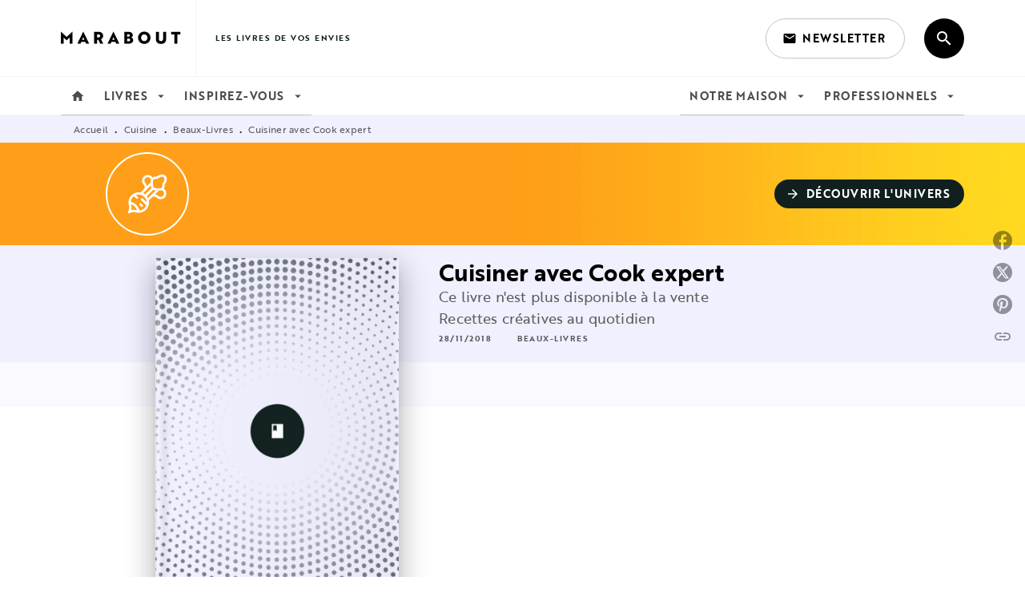

--- FILE ---
content_type: text/html
request_url: https://www.marabout.com/livre/cuisiner-avec-cook-expert-9782501136426/
body_size: 73394
content:
<!DOCTYPE html><html lang="fr"><head><meta charSet="utf-8"/><meta name="viewport" content="width=device-width"/><meta name="next-head-count" content="2"/><link data-react-helmet="true" rel="canonical" href="https://www.marabout.com/livre/cuisiner-avec-cook-expert-9782501136426/"/><link data-react-helmet="true" rel="preconnect" href="https://fonts.gstatic.com"/><link data-react-helmet="true" as="favicon" rel="shortcut icon" href="https://media.hachette.fr/5/2021-11/favicon-marabout.svg"/><meta data-react-helmet="true" name="title" content="Cuisiner avec Cook expert (Grand format - Broché 2018), de  | Marabout"/><meta data-react-helmet="true" name="description"/><meta data-react-helmet="true" name="tdm-reservation" content="1"/><meta data-react-helmet="true" property="og:type" content="website"/><meta data-react-helmet="true" property="og:url" content="https://www.marabout.com/livre/cuisiner-avec-cook-expert-9782501136426/"/><meta data-react-helmet="true" property="og:title" content="Cuisiner avec Cook expert (Grand format - Broché 2018), de  | Marabout"/><meta data-react-helmet="true" property="og:description"/><meta data-react-helmet="true" property="og:image" content="https://media.hachette.fr/fit-in/500x500/imgArticle/MARABOUT/2018/9782501136426-001-X.jpeg?source=web"/><meta data-react-helmet="true" property="twitter:card" content="summary_large_image"/><meta data-react-helmet="true" property="twitter:url" content="https://www.marabout.com/livre/cuisiner-avec-cook-expert-9782501136426/"/><meta data-react-helmet="true" property="twitter:title" content="Cuisiner avec Cook expert (Grand format - Broché 2018), de  | Marabout"/><meta data-react-helmet="true" property="twitter:description"/><meta data-react-helmet="true" property="twitter:image" content="https://media.hachette.fr/fit-in/500x500/imgArticle/MARABOUT/2018/9782501136426-001-X.jpeg?source=web"/><script data-react-helmet="true" type="application/ld+json">{"@context":"https://schema.org","@type":"Book","name":"Cuisiner avec Cook expert","image":"https://media.hachette.fr/imgArticle/MARABOUT/2018/9782501136426-001-X.jpeg?source=web","numberOfPages":272,"datePublished":"2018-11-28","offers":{"@type":"Offer","price":"29.00","pricecurrency":"EUR","url":"https://www.marabout.com/livre/cuisiner-avec-cook-expert-9782501136426/","itemCondition":"https://schema.org/NewCondition","availability":"https://schema.org/InStock"}}</script><title data-react-helmet="true">Cuisiner avec Cook expert (Grand format - Broché 2018), de  | Marabout</title><link rel="preload" href="/_next/static/css/30bb7ba8624ffc69.css" as="style"/><link rel="stylesheet" href="/_next/static/css/30bb7ba8624ffc69.css" data-n-g=""/><noscript data-n-css=""></noscript><script defer="" nomodule="" src="/_next/static/chunks/polyfills-c67a75d1b6f99dc8.js"></script><script src="/_next/static/chunks/webpack-9765523b66355ddf.js" defer=""></script><script src="/_next/static/chunks/framework-91f7956f9c79db49.js" defer=""></script><script src="/_next/static/chunks/main-5f95ec88460df6da.js" defer=""></script><script src="/_next/static/chunks/pages/_app-527177a87d243005.js" defer=""></script><script src="/_next/static/chunks/5047-bbda3de55e25c97e.js" defer=""></script><script src="/_next/static/chunks/pages/%5B...id%5D-0c2c802db1ac62ed.js" defer=""></script><script src="/_next/static/build-prod-5-41496/_buildManifest.js" defer=""></script><script src="/_next/static/build-prod-5-41496/_ssgManifest.js" defer=""></script><style id="jss-server-side">.MuiSvgIcon-root {
  fill: currentColor;
  width: 1em;
  height: 1em;
  display: inline-block;
  font-size: 1.7142857142857142rem;
  transition: fill 200ms cubic-bezier(0.4, 0, 0.2, 1) 0ms;
  flex-shrink: 0;
  user-select: none;
}
.MuiSvgIcon-colorPrimary {
  color: #111F1F;
}
.MuiSvgIcon-colorSecondary {
  color: #BDBECC;
}
.MuiSvgIcon-colorAction {
  color: rgba(0, 0, 0, 0.54);
}
.MuiSvgIcon-colorError {
  color: #FF1840;
}
.MuiSvgIcon-colorDisabled {
  color: rgba(0, 0, 0, 0.4);
}
.MuiSvgIcon-fontSizeInherit {
  font-size: inherit;
}
.MuiSvgIcon-fontSizeSmall {
  font-size: 1.4285714285714284rem;
}
.MuiSvgIcon-fontSizeLarge {
  font-size: 2.5rem;
}
.MuiPaper-root {
  color: #000000;
  transition: box-shadow 300ms cubic-bezier(0.4, 0, 0.2, 1) 0ms;
  background-color: #fff;
}
.MuiPaper-rounded {
  border-radius: 8px;
}
.MuiPaper-outlined {
  border: 1px solid #ABBEB6;
}
.MuiPaper-elevation0 {
  box-shadow: none;
}
.MuiPaper-elevation1 {
  box-shadow: 0px 2px 1px -1px rgba(0,0,0,0.2),0px 1px 1px 0px rgba(0,0,0,0.14),0px 1px 3px 0px rgba(0,0,0,0.12);
}
.MuiPaper-elevation2 {
  box-shadow: 0px 3px 1px -2px rgba(0,0,0,0.2),0px 2px 2px 0px rgba(0,0,0,0.14),0px 1px 5px 0px rgba(0,0,0,0.12);
}
.MuiPaper-elevation3 {
  box-shadow: 0px 3px 3px -2px rgba(0,0,0,0.2),0px 3px 4px 0px rgba(0,0,0,0.14),0px 1px 8px 0px rgba(0,0,0,0.12);
}
.MuiPaper-elevation4 {
  box-shadow: 0px 2px 4px -1px rgba(0,0,0,0.2),0px 4px 5px 0px rgba(0,0,0,0.14),0px 1px 10px 0px rgba(0,0,0,0.12);
}
.MuiPaper-elevation5 {
  box-shadow: 0px 3px 5px -1px rgba(0,0,0,0.2),0px 5px 8px 0px rgba(0,0,0,0.14),0px 1px 14px 0px rgba(0,0,0,0.12);
}
.MuiPaper-elevation6 {
  box-shadow: 0px 3px 5px -1px rgba(0,0,0,0.2),0px 6px 10px 0px rgba(0,0,0,0.14),0px 1px 18px 0px rgba(0,0,0,0.12);
}
.MuiPaper-elevation7 {
  box-shadow: 0px 4px 5px -2px rgba(0,0,0,0.2),0px 7px 10px 1px rgba(0,0,0,0.14),0px 2px 16px 1px rgba(0,0,0,0.12);
}
.MuiPaper-elevation8 {
  box-shadow: 0px 5px 5px -3px rgba(0,0,0,0.2),0px 8px 10px 1px rgba(0,0,0,0.14),0px 3px 14px 2px rgba(0,0,0,0.12);
}
.MuiPaper-elevation9 {
  box-shadow: 0px 5px 6px -3px rgba(0,0,0,0.2),0px 9px 12px 1px rgba(0,0,0,0.14),0px 3px 16px 2px rgba(0,0,0,0.12);
}
.MuiPaper-elevation10 {
  box-shadow: 0px 6px 6px -3px rgba(0,0,0,0.2),0px 10px 14px 1px rgba(0,0,0,0.14),0px 4px 18px 3px rgba(0,0,0,0.12);
}
.MuiPaper-elevation11 {
  box-shadow: 0px 6px 7px -4px rgba(0,0,0,0.2),0px 11px 15px 1px rgba(0,0,0,0.14),0px 4px 20px 3px rgba(0,0,0,0.12);
}
.MuiPaper-elevation12 {
  box-shadow: 0px 7px 8px -4px rgba(0,0,0,0.2),0px 12px 17px 2px rgba(0,0,0,0.14),0px 5px 22px 4px rgba(0,0,0,0.12);
}
.MuiPaper-elevation13 {
  box-shadow: 0px 7px 8px -4px rgba(0,0,0,0.2),0px 13px 19px 2px rgba(0,0,0,0.14),0px 5px 24px 4px rgba(0,0,0,0.12);
}
.MuiPaper-elevation14 {
  box-shadow: 0px 7px 9px -4px rgba(0,0,0,0.2),0px 14px 21px 2px rgba(0,0,0,0.14),0px 5px 26px 4px rgba(0,0,0,0.12);
}
.MuiPaper-elevation15 {
  box-shadow: 0px 8px 9px -5px rgba(0,0,0,0.2),0px 15px 22px 2px rgba(0,0,0,0.14),0px 6px 28px 5px rgba(0,0,0,0.12);
}
.MuiPaper-elevation16 {
  box-shadow: 0px 8px 10px -5px rgba(0,0,0,0.2),0px 16px 24px 2px rgba(0,0,0,0.14),0px 6px 30px 5px rgba(0,0,0,0.12);
}
.MuiPaper-elevation17 {
  box-shadow: 0px 8px 11px -5px rgba(0,0,0,0.2),0px 17px 26px 2px rgba(0,0,0,0.14),0px 6px 32px 5px rgba(0,0,0,0.12);
}
.MuiPaper-elevation18 {
  box-shadow: 0px 9px 11px -5px rgba(0,0,0,0.2),0px 18px 28px 2px rgba(0,0,0,0.14),0px 7px 34px 6px rgba(0,0,0,0.12);
}
.MuiPaper-elevation19 {
  box-shadow: 0px 9px 12px -6px rgba(0,0,0,0.2),0px 19px 29px 2px rgba(0,0,0,0.14),0px 7px 36px 6px rgba(0,0,0,0.12);
}
.MuiPaper-elevation20 {
  box-shadow: 0px 10px 13px -6px rgba(0,0,0,0.2),0px 20px 31px 3px rgba(0,0,0,0.14),0px 8px 38px 7px rgba(0,0,0,0.12);
}
.MuiPaper-elevation21 {
  box-shadow: 0px 10px 13px -6px rgba(0,0,0,0.2),0px 21px 33px 3px rgba(0,0,0,0.14),0px 8px 40px 7px rgba(0,0,0,0.12);
}
.MuiPaper-elevation22 {
  box-shadow: 0px 10px 14px -6px rgba(0,0,0,0.2),0px 22px 35px 3px rgba(0,0,0,0.14),0px 8px 42px 7px rgba(0,0,0,0.12);
}
.MuiPaper-elevation23 {
  box-shadow: 0px 11px 14px -7px rgba(0,0,0,0.2),0px 23px 36px 3px rgba(0,0,0,0.14),0px 9px 44px 8px rgba(0,0,0,0.12);
}
.MuiPaper-elevation24 {
  box-shadow: 0px 11px 15px -7px rgba(0,0,0,0.2),0px 24px 38px 3px rgba(0,0,0,0.14),0px 9px 46px 8px rgba(0,0,0,0.12);
}
.MuiButtonBase-root {
  color: inherit;
  border: 0;
  cursor: pointer;
  margin: 0;
  display: inline-flex;
  outline: 0;
  padding: 0;
  position: relative;
  align-items: center;
  user-select: none;
  border-radius: 0;
  vertical-align: middle;
  -moz-appearance: none;
  justify-content: center;
  text-decoration: none;
  background-color: transparent;
  -webkit-appearance: none;
  -webkit-tap-highlight-color: transparent;
}
.MuiButtonBase-root::-moz-focus-inner {
  border-style: none;
}
.MuiButtonBase-root.Mui-disabled {
  cursor: default;
  pointer-events: none;
}
@media print {
  .MuiButtonBase-root {
    color-adjust: exact;
  }
}
  .MuiIconButton-root {
    flex: 0 0 auto;
    color: rgba(0, 0, 0, 0.54);
    padding: 12px;
    overflow: visible;
    font-size: 1.7142857142857142rem;
    text-align: center;
    transition: background-color 150ms cubic-bezier(0.4, 0, 0.2, 1) 0ms;
    border-radius: 50%;
  }
  .MuiIconButton-root:hover {
    background-color: rgba(0, 0, 0, 0);
  }
  .MuiIconButton-root.Mui-disabled {
    color: rgba(0, 0, 0, 0.4);
    background-color: transparent;
  }
@media (hover: none) {
  .MuiIconButton-root:hover {
    background-color: transparent;
  }
}
  .MuiIconButton-edgeStart {
    margin-left: -12px;
  }
  .MuiIconButton-sizeSmall.MuiIconButton-edgeStart {
    margin-left: -3px;
  }
  .MuiIconButton-edgeEnd {
    margin-right: -12px;
  }
  .MuiIconButton-sizeSmall.MuiIconButton-edgeEnd {
    margin-right: -3px;
  }
  .MuiIconButton-colorInherit {
    color: inherit;
  }
  .MuiIconButton-colorPrimary {
    color: #111F1F;
  }
  .MuiIconButton-colorPrimary:hover {
    background-color: rgba(17, 31, 31, 0);
  }
@media (hover: none) {
  .MuiIconButton-colorPrimary:hover {
    background-color: transparent;
  }
}
  .MuiIconButton-colorSecondary {
    color: #BDBECC;
  }
  .MuiIconButton-colorSecondary:hover {
    background-color: rgba(189, 190, 204, 0);
  }
@media (hover: none) {
  .MuiIconButton-colorSecondary:hover {
    background-color: transparent;
  }
}
  .MuiIconButton-sizeSmall {
    padding: 3px;
    font-size: 1.2857142857142856rem;
  }
  .MuiIconButton-label {
    width: 100%;
    display: flex;
    align-items: inherit;
    justify-content: inherit;
  }

  .jss1 {  }
  .jss2 {  }
  .jss3 {  }
  .MuiTypography-root {
    margin: 0;
  }
  .MuiTypography-body2 {
    font-size: 1rem;
    font-family: 'brother-1816', sans-serif;
    font-weight: 400;
    line-height: 1.25;
    letter-spacing: 0.27px;
  }
  .MuiTypography-body1 {
    font-size: 1.0625rem;
    font-family: 'brother-1816', sans-serif;
    font-weight: 400;
    line-height: 1.55;
    letter-spacing: 0.53px;
  }
@media (min-width:600px) {
  .MuiTypography-body1 {
    font-size: 1.129rem;
  }
}
@media (min-width:960px) {
  .MuiTypography-body1 {
    font-size: 1.129rem;
  }
}
@media (min-width:1176px) {
  .MuiTypography-body1 {
    font-size: 1.129rem;
  }
}
  .MuiTypography-caption {
    color: rgba(0,0,0,0.64);
    font-size: 12px;
    font-family: 'brother-1816', sans-serif;
    font-weight: 400;
    line-height: 1.33;
    letter-spacing: 0.3px;
  }
  .MuiTypography-button {
    font-size: 14px;
    font-family: 'brother-1816', sans-serif;
    font-weight: 700;
    line-height: 1.143;
    letter-spacing: 0.5px;
    text-transform: uppercase;
  }
  .MuiTypography-h1 {
    font-size: 3rem;
    font-family: 'brother-1816', sans-serif;
    font-weight: 700;
    line-height: 1.2;
    letter-spacing: -0.91px;
  }
@media (min-width:600px) {
  .MuiTypography-h1 {
    font-size: 3.9583rem;
  }
}
@media (min-width:960px) {
  .MuiTypography-h1 {
    font-size: 4.5833rem;
  }
}
@media (min-width:1176px) {
  .MuiTypography-h1 {
    font-size: 5rem;
  }
}
  .MuiTypography-h2 {
    font-size: 1.59375rem;
    font-family: 'brother-1816', sans-serif;
    font-weight: 700;
    line-height: 1.07;
    letter-spacing: -0.68px;
  }
@media (min-width:600px) {
  .MuiTypography-h2 {
    font-size: 1.8692rem;
  }
}
@media (min-width:960px) {
  .MuiTypography-h2 {
    font-size: 2.1028rem;
  }
}
@media (min-width:1176px) {
  .MuiTypography-h2 {
    font-size: 2.1028rem;
  }
}
  .MuiTypography-h3 {
    font-size: 1.375rem;
    font-family: 'brother-1816', sans-serif;
    font-weight: 700;
    line-height: 1.25;
    letter-spacing: 0;
  }
@media (min-width:600px) {
  .MuiTypography-h3 {
    font-size: 1.6rem;
  }
}
@media (min-width:960px) {
  .MuiTypography-h3 {
    font-size: 1.6rem;
  }
}
@media (min-width:1176px) {
  .MuiTypography-h3 {
    font-size: 1.8rem;
  }
}
  .MuiTypography-h4 {
    font-size: 1.1875rem;
    font-family: 'brother-1816', sans-serif;
    font-weight: 700;
    line-height: 1.25;
    letter-spacing: 0.17px;
  }
@media (min-width:600px) {
  .MuiTypography-h4 {
    font-size: 1.2rem;
  }
}
@media (min-width:960px) {
  .MuiTypography-h4 {
    font-size: 1.4rem;
  }
}
@media (min-width:1176px) {
  .MuiTypography-h4 {
    font-size: 1.4rem;
  }
}
  .MuiTypography-h5 {
    font-size: 1.125rem;
    font-family: 'brother-1816', sans-serif;
    font-weight: 700;
    line-height: 1.33;
    letter-spacing: 0.16px;
  }
@media (min-width:600px) {
  .MuiTypography-h5 {
    font-size: 1.1278rem;
  }
}
@media (min-width:960px) {
  .MuiTypography-h5 {
    font-size: 1.3158rem;
  }
}
@media (min-width:1176px) {
  .MuiTypography-h5 {
    font-size: 1.3158rem;
  }
}
  .MuiTypography-h6 {
    font-size: 1.125rem;
    font-family: 'brother-1816', sans-serif;
    font-weight: 700;
    line-height: 1.2;
    letter-spacing: 0.24px;
  }
@media (min-width:600px) {
  .MuiTypography-h6 {
    font-size: 1.25rem;
  }
}
@media (min-width:960px) {
  .MuiTypography-h6 {
    font-size: 1.25rem;
  }
}
@media (min-width:1176px) {
  .MuiTypography-h6 {
    font-size: 1.25rem;
  }
}
  .MuiTypography-subtitle1 {
    font-size: 16px;
    font-family: 'brother-1816', sans-serif;
    font-weight: 500;
    line-height: 1.5;
    letter-spacing: 0.15px;
  }
  .MuiTypography-subtitle2 {
    font-size: 1.0625rem;
    font-family: 'brother-1816', sans-serif;
    font-weight: 500;
    line-height: 1.55;
    letter-spacing: 0.16px;
  }
@media (min-width:600px) {
  .MuiTypography-subtitle2 {
    font-size: 1.129rem;
  }
}
@media (min-width:960px) {
  .MuiTypography-subtitle2 {
    font-size: 1.129rem;
  }
}
@media (min-width:1176px) {
  .MuiTypography-subtitle2 {
    font-size: 1.129rem;
  }
}
  .MuiTypography-overline {
    font-size: 10px;
    font-family: 'brother-1816', sans-serif;
    font-weight: 700;
    line-height: 1.6;
    letter-spacing: 1.5px;
    text-transform: uppercase;
  }
  .MuiTypography-srOnly {
    width: 1px;
    height: 1px;
    overflow: hidden;
    position: absolute;
  }
  .MuiTypography-alignLeft {
    text-align: left;
  }
  .MuiTypography-alignCenter {
    text-align: center;
  }
  .MuiTypography-alignRight {
    text-align: right;
  }
  .MuiTypography-alignJustify {
    text-align: justify;
  }
  .MuiTypography-noWrap {
    overflow: hidden;
    white-space: nowrap;
    text-overflow: ellipsis;
  }
  .MuiTypography-gutterBottom {
    margin-bottom: 0.35em;
  }
  .MuiTypography-paragraph {
    margin-bottom: 16px;
  }
  .MuiTypography-colorInherit {
    color: inherit;
  }
  .MuiTypography-colorPrimary {
    color: #111F1F;
  }
  .MuiTypography-colorSecondary {
    color: #BDBECC;
  }
  .MuiTypography-colorTextPrimary {
    color: #000000;
  }
  .MuiTypography-colorTextSecondary {
    color: #5C5C5C;
  }
  .MuiTypography-colorError {
    color: #FF1840;
  }
  .MuiTypography-displayInline {
    display: inline;
  }
  .MuiTypography-displayBlock {
    display: block;
  }
  .MuiBreadcrumbs-root {
    color: #000000;
    font-size: 12px;
  }
  .MuiBreadcrumbs-ol {
    margin: 0;
    display: flex;
    padding: 0;
    flex-wrap: wrap;
    list-style: none;
    align-items: center;
  }
  .MuiBreadcrumbs-separator {
    color: #111F1F;
    display: flex;
    transform: translateY(3px);
    margin-left: 8px;
    user-select: none;
    margin-right: 8px;
    vertical-align: middle;
  }
  .MuiButton-root {
    color: #000000;
    padding: 6px 16px;
    font-size: 14px;
    min-width: 64px;
    box-sizing: border-box;
    min-height: 36px;
    transition: background-color 250ms cubic-bezier(0.4, 0, 0.2, 1) 0ms,box-shadow 250ms cubic-bezier(0.4, 0, 0.2, 1) 0ms,border 250ms cubic-bezier(0.4, 0, 0.2, 1) 0ms;
    font-family: 'brother-1816', sans-serif;
    font-weight: 700;
    line-height: 1.143;
    padding-left: 18px;
    border-radius: 4px;
    padding-right: 18px;
    letter-spacing: 0.5px;
    text-transform: uppercase;
  }
  .MuiButton-root:hover {
    text-decoration: none;
    background-color: rgba(0, 0, 0, 0);
  }
  .MuiButton-root.Mui-disabled {
    color: rgba(0, 0, 0, 0.4);
  }
@media (hover: none) {
  .MuiButton-root:hover {
    background-color: transparent;
  }
}
  .MuiButton-root:hover.Mui-disabled {
    background-color: transparent;
  }
  .MuiButton-label {
    width: 100%;
    display: inherit;
    align-items: inherit;
    justify-content: inherit;
  }
  .MuiButton-text {
    color: rgba(0, 0, 0, 1);
    opacity: 1;
    padding: 6px 8px;
  }
  .MuiButton-text:hover {
    opacity: 1;
  }
  .MuiButton-textPrimary {
    color: #111F1F;
  }
  .MuiButton-textPrimary:hover {
    background-color: rgba(17, 31, 31, 0);
  }
@media (hover: none) {
  .MuiButton-textPrimary:hover {
    background-color: transparent;
  }
}
  .MuiButton-textSecondary {
    color: #BDBECC;
  }
  .MuiButton-textSecondary:hover {
    background-color: rgba(189, 190, 204, 0);
  }
@media (hover: none) {
  .MuiButton-textSecondary:hover {
    background-color: transparent;
  }
}
  .MuiButton-outlined {
    border: 1px solid rgba(0, 0, 0, 0.23);
    padding: 5px 15px;
    box-shadow: none;
    border-radius: 50px;
    background-color: #111F1F;
  }
  .MuiButton-outlined.Mui-disabled {
    border: 1px solid rgba(0, 0, 0, 0.2);
  }
  .MuiButton-outlinedPrimary {
    color: #fff;
    border: 1px solid rgba(17, 31, 31, 0.5);
    border-color: #fff;
  }
  .MuiButton-outlinedPrimary:hover {
    color: #fff;
    border: 1px solid #111F1F;
    box-shadow: 0px 2px 4px -1px rgba(0,0,0,0.2),0px 4px 5px 0px rgba(0,0,0,0.14),0px 1px 10px 0px rgba(0,0,0,0.12);
    border-color: #fff;
    background-color: #111F1F;
  }
  .MuiButton-outlinedPrimary:focus {
    color: #fff;
    box-shadow: 0px 2px 4px -1px rgba(0,0,0,0.2),0px 4px 5px 0px rgba(0,0,0,0.14),0px 1px 10px 0px rgba(0,0,0,0.12);
    border-color: #111F1F;
    background-color: #111F1F;
  }
  .MuiButton-outlinedPrimary.Mui-disabled {
    opacity: 0.5;
  }
@media (hover: none) {
  .MuiButton-outlinedPrimary:hover {
    background-color: transparent;
  }
}
  .MuiButton-outlinedSecondary {
    color: #000000;
    border: 1px solid rgba(189, 190, 204, 0.5);
    border-color: #000000;
  }
  .MuiButton-outlinedSecondary:hover {
    color: #000000;
    border: 1px solid #BDBECC;
    box-shadow: 0px 2px 4px -1px rgba(0,0,0,0.2),0px 4px 5px 0px rgba(0,0,0,0.14),0px 1px 10px 0px rgba(0,0,0,0.12);
    border-color: #000000;
    background-color: #fff;
  }
  .MuiButton-outlinedSecondary.Mui-disabled {
    color: rgba(255, 255, 255, 0.40);
    border: 1px solid rgba(0, 0, 0, 0.4);
    background-color: #BDBECC;
  }
  .MuiButton-outlinedSecondary:focus {
    0: b;
    1: u;
    2: t;
    3: t;
    4: o;
    5: n;
    6: s;
    7: .;
    8: o;
    9: u;
    10: t;
    11: l;
    12: i;
    13: n;
    14: e;
    15: d;
    16: S;
    17: e;
    18: c;
    19: o;
    20: n;
    21: d;
    22: a;
    23: r;
    24: y;
    25: .;
    26: h;
    27: o;
    28: v;
    29: e;
    30: r;
  }
  .MuiButton-outlinedSecondary .MuiTouchRipple-child {
    background-color: #f5f5f5;
  }
  .MuiButton-outlinedSecondary  {
    -mui-touch-ripple-child: [object Object];
  }
@media (hover: none) {
  .MuiButton-outlinedSecondary:hover {
    background-color: transparent;
  }
}
  .MuiButton-contained {
    color: rgba(0, 0, 0, 0.87);
    box-shadow: none;
    border-radius: 50px;
    background-color: #e0e0e0;
  }
  .MuiButton-contained:hover {
    box-shadow: 0px 2px 4px -1px rgba(0,0,0,0.2),0px 4px 5px 0px rgba(0,0,0,0.14),0px 1px 10px 0px rgba(0,0,0,0.12);
    background-color: #AAAAAA;
  }
  .MuiButton-contained.Mui-focusVisible {
    box-shadow: 0px 3px 5px -1px rgba(0,0,0,0.2),0px 6px 10px 0px rgba(0,0,0,0.14),0px 1px 18px 0px rgba(0,0,0,0.12);
  }
  .MuiButton-contained:active {
    box-shadow: 0px 5px 5px -3px rgba(0,0,0,0.2),0px 8px 10px 1px rgba(0,0,0,0.14),0px 3px 14px 2px rgba(0,0,0,0.12);
  }
  .MuiButton-contained.Mui-disabled {
    color: rgba(0, 0, 0, 0.4);
    box-shadow: none;
    background-color: rgba(0, 0, 0, 0.4);
  }
@media (hover: none) {
  .MuiButton-contained:hover {
    box-shadow: 0px 3px 1px -2px rgba(0,0,0,0.2),0px 2px 2px 0px rgba(0,0,0,0.14),0px 1px 5px 0px rgba(0,0,0,0.12);
    background-color: #e0e0e0;
  }
}
  .MuiButton-contained:hover.Mui-disabled {
    background-color: rgba(0, 0, 0, 0.2);
  }
  .MuiButton-containedPrimary {
    color: #fff;
    box-shadow: none;
    background-color: #111F1F;
  }
  .MuiButton-containedPrimary:hover {
    color: #fff;
    background: linear-gradient(#111F1F, #000000);;
    box-shadow: 0px 2px 4px -1px rgba(0,0,0,0.2),0px 4px 5px 0px rgba(0,0,0,0.14),0px 1px 10px 0px rgba(0,0,0,0.12);
    background-color: #111F1F;
  }
  .MuiButton-containedPrimary .MuiTouchRipple-child {
    background-color: #111F1F;
  }
  .MuiButton-containedPrimary.Mui-disabled {
    color: rgba(0, 0, 0, 0.40);
    background-color: #374646;
  }
  .MuiButton-containedPrimary:focus {
    background-color: #374646;
  }
  .MuiButton-containedPrimary  {
    -mui-touch-ripple-child: [object Object];
  }
@media (hover: none) {
  .MuiButton-containedPrimary:hover {
    background-color: #111F1F;
  }
}
  .MuiButton-containedSecondary {
    color: #000000;
    box-shadow: none;
    background-color: #BDBECC;
  }
  .MuiButton-containedSecondary:hover {
    color: #000000;
    background: linear-gradient(#FFFFFF, #BDBECC);;
    box-shadow: 0px 2px 4px -1px rgba(0,0,0,0.2),0px 4px 5px 0px rgba(0,0,0,0.14),0px 1px 10px 0px rgba(0,0,0,0.12);
    background-color: #BDBECC;
  }
  .MuiButton-containedSecondary.Mui-disabled {
    color: rgba(0, 0, 0, 0.40);
    background-color: #FFFFFF;
  }
  .MuiButton-containedSecondary:focus {
    color: #000000;
    box-shadow: 0px 2px 4px -1px rgba(0,0,0,0.2),0px 4px 5px 0px rgba(0,0,0,0.14),0px 1px 10px 0px rgba(0,0,0,0.12);
    background-color: #FFFFFF;
  }
  .MuiButton-containedSecondary .MuiTouchRipple-child {
    background-color: #F0F0FF;
  }
  .MuiButton-containedSecondary  {
    -mui-touch-ripple-child: [object Object];
  }
@media (hover: none) {
  .MuiButton-containedSecondary:hover {
    background-color: #BDBECC;
  }
}
  .MuiButton-disableElevation {
    box-shadow: none;
  }
  .MuiButton-disableElevation:hover {
    box-shadow: none;
  }
  .MuiButton-disableElevation.Mui-focusVisible {
    box-shadow: none;
  }
  .MuiButton-disableElevation:active {
    box-shadow: none;
  }
  .MuiButton-disableElevation.Mui-disabled {
    box-shadow: none;
  }
  .MuiButton-colorInherit {
    color: inherit;
    border-color: currentColor;
  }
  .MuiButton-textSizeSmall {
    padding: 4px 5px;
    font-size: 0.9285714285714285rem;
  }
  .MuiButton-textSizeLarge {
    padding: 8px 11px;
    font-size: 1.0714285714285714rem;
  }
  .MuiButton-outlinedSizeSmall {
    padding: 3px 9px;
    font-size: 0.9285714285714285rem;
  }
  .MuiButton-outlinedSizeLarge {
    padding: 7px 21px;
    font-size: 1.0714285714285714rem;
  }
  .MuiButton-containedSizeSmall {
    padding: 4px 10px;
    font-size: 0.9285714285714285rem;
  }
  .MuiButton-containedSizeLarge {
    padding: 8px 22px;
    font-size: 1.0714285714285714rem;
  }
  .MuiButton-fullWidth {
    width: 100%;
  }
  .MuiButton-startIcon {
    display: inherit;
    margin-left: -4px;
    margin-right: 8px;
  }
  .MuiButton-startIcon.MuiButton-iconSizeSmall {
    margin-left: -2px;
  }
  .MuiButton-endIcon {
    display: inherit;
    margin-left: 8px;
    margin-right: -4px;
  }
  .MuiButton-endIcon.MuiButton-iconSizeSmall {
    margin-right: -2px;
  }
  .MuiButton-iconSizeSmall > *:first-child {
    font-size: 18px;
  }
  .MuiButton-iconSizeMedium > *:first-child {
    font-size: 20px;
  }
  .MuiButton-iconSizeLarge > *:first-child {
    font-size: 22px;
  }
  .MuiCard-root {
    overflow: hidden;
  }
  .MuiCardActionArea-root {
    width: 100%;
    display: block;
    text-align: inherit;
  }
  .MuiCardActionArea-root:hover .MuiCardActionArea-focusHighlight {
    opacity: 0;
  }
  .MuiCardActionArea-root.Mui-focusVisible .MuiCardActionArea-focusHighlight {
    opacity: 0.12;
  }
  .MuiCardActionArea-focusHighlight {
    top: 0;
    left: 0;
    right: 0;
    bottom: 0;
    opacity: 0;
    overflow: hidden;
    position: absolute;
    transition: opacity 250ms cubic-bezier(0.4, 0, 0.2, 1) 0ms;
    border-radius: inherit;
    pointer-events: none;
    background-color: currentcolor;
  }
  .MuiCardContent-root {
    padding: 16px;
  }
  .MuiCardContent-root:last-child {
    padding-bottom: 24px;
  }
  .MuiCardMedia-root {
    display: block;
    background-size: cover;
    background-repeat: no-repeat;
    background-position: center;
  }
  .MuiCardMedia-media {
    width: 100%;
  }
  .MuiCardMedia-img {
    object-fit: cover;
  }
  .MuiChip-root {
    color: rgba(0, 0, 0, .64);
    border: none;
    cursor: default;
    height: 24px;
    display: inline-flex;
    outline: 0;
    padding: 0;
    font-size: 14px;
    box-sizing: border-box;
    transition: background-color 300ms cubic-bezier(0.4, 0, 0.2, 1) 0ms,box-shadow 300ms cubic-bezier(0.4, 0, 0.2, 1) 0ms;
    align-items: center;
    font-family: "Mukta", "Helvetica", "Arial", sans-serif;
    font-weight: 600;
    white-space: nowrap;
    border-radius: 4px;
    letter-spacing: 0.094rem;
    text-transform: uppercase;
    vertical-align: middle;
    justify-content: center;
    text-decoration: none;
    background-color: transparent;
  }
  .MuiChip-root.Mui-disabled {
    opacity: 0.5;
    pointer-events: none;
  }
  .MuiChip-root .MuiChip-avatar {
    color: #616161;
    width: 24px;
    height: 24px;
    font-size: 0.8571428571428571rem;
    margin-left: 5px;
    margin-right: -6px;
  }
  .MuiChip-root .MuiChip-avatarColorPrimary {
    color: #fff;
    background-color: #000000;
  }
  .MuiChip-root .MuiChip-avatarColorSecondary {
    color: #fff;
    background-color: #BDBECC;
  }
  .MuiChip-root .MuiChip-avatarSmall {
    width: 18px;
    height: 18px;
    font-size: 0.7142857142857142rem;
    margin-left: 4px;
    margin-right: -4px;
  }
  .MuiChip-sizeSmall {
    height: 18px;
    font-size: 0.625rem;
  }
  .MuiChip-colorPrimary {
    color: #fff;
    background-color: #111F1F;
  }
  .MuiChip-colorSecondary {
    color: #fff;
    background-color: #BDBECC;
  }
  .MuiChip-clickable {
    cursor: pointer;
    user-select: none;
    -webkit-tap-highlight-color: transparent;
  }
  .MuiChip-clickable:hover, .MuiChip-clickable:focus {
    color: #111F1F;
    background-color: inherit;
  }
  .MuiChip-clickable:active {
    box-shadow: 0px 2px 1px -1px rgba(0,0,0,0.2),0px 1px 1px 0px rgba(0,0,0,0.14),0px 1px 3px 0px rgba(0,0,0,0.12);
  }
  .MuiChip-clickableColorPrimary:hover, .MuiChip-clickableColorPrimary:focus {
    background-color: rgb(36, 48, 48);
  }
  .MuiChip-clickableColorSecondary:hover, .MuiChip-clickableColorSecondary:focus {
    background-color: rgb(173, 174, 187);
  }
  .MuiChip-deletable:focus {
    background-color: rgb(206, 206, 206);
  }
  .MuiChip-deletableColorPrimary:focus {
    background-color: rgb(64, 75, 75);
  }
  .MuiChip-deletableColorSecondary:focus {
    background-color: rgb(151, 152, 163);
  }
  .MuiChip-outlined {
    border: 1px solid rgba(0, 0, 0, 0.23);
    background-color: transparent;
  }
  .MuiChip-clickable.MuiChip-outlined:hover, .MuiChip-clickable.MuiChip-outlined:focus, .MuiChip-deletable.MuiChip-outlined:focus {
    background-color: rgba(0, 0, 0, 0);
  }
  .MuiChip-outlined .MuiChip-avatar {
    margin-left: 4px;
  }
  .MuiChip-outlined .MuiChip-avatarSmall {
    margin-left: 2px;
  }
  .MuiChip-outlined .MuiChip-icon {
    margin-left: 4px;
  }
  .MuiChip-outlined .MuiChip-iconSmall {
    margin-left: 2px;
  }
  .MuiChip-outlined .MuiChip-deleteIcon {
    margin-right: 5px;
  }
  .MuiChip-outlined .MuiChip-deleteIconSmall {
    margin-right: 3px;
  }
  .MuiChip-outlinedPrimary {
    color: #111F1F;
    border: 1px solid #111F1F;
  }
  .MuiChip-clickable.MuiChip-outlinedPrimary:hover, .MuiChip-clickable.MuiChip-outlinedPrimary:focus, .MuiChip-deletable.MuiChip-outlinedPrimary:focus {
    background-color: rgba(17, 31, 31, 0);
  }
  .MuiChip-outlinedSecondary {
    color: #BDBECC;
    border: 1px solid #BDBECC;
  }
  .MuiChip-clickable.MuiChip-outlinedSecondary:hover, .MuiChip-clickable.MuiChip-outlinedSecondary:focus, .MuiChip-deletable.MuiChip-outlinedSecondary:focus {
    background-color: rgba(189, 190, 204, 0);
  }
  .MuiChip-icon {
    color: #616161;
    margin-left: 5px;
    margin-right: -6px;
  }
  .MuiChip-iconSmall {
    width: 18px;
    height: 18px;
    margin-left: 4px;
    margin-right: -4px;
  }
  .MuiChip-iconColorPrimary {
    color: inherit;
  }
  .MuiChip-iconColorSecondary {
    color: inherit;
  }
  .MuiChip-label {
    overflow: hidden;
    white-space: nowrap;
    padding-left: 6px;
    padding-right: 6px;
    text-overflow: ellipsis;
  }
  .MuiChip-labelSmall {
    padding-left: 8px;
    padding-right: 8px;
  }
  .MuiChip-deleteIcon {
    color: rgba(0, 0, 0, 0.26);
    width: 22px;
    cursor: pointer;
    height: 22px;
    margin: 0 5px 0 -6px;
    -webkit-tap-highlight-color: transparent;
  }
  .MuiChip-deleteIcon:hover {
    color: rgba(0, 0, 0, 0.4);
  }
  .MuiChip-deleteIconSmall {
    width: 16px;
    height: 16px;
    margin-left: -4px;
    margin-right: 4px;
  }
  .MuiChip-deleteIconColorPrimary {
    color: rgba(255, 255, 255, 0.7);
  }
  .MuiChip-deleteIconColorPrimary:hover, .MuiChip-deleteIconColorPrimary:active {
    color: #fff;
  }
  .MuiChip-deleteIconColorSecondary {
    color: rgba(255, 255, 255, 0.7);
  }
  .MuiChip-deleteIconColorSecondary:hover, .MuiChip-deleteIconColorSecondary:active {
    color: #fff;
  }
  .MuiChip-deleteIconOutlinedColorPrimary {
    color: rgba(17, 31, 31, 0.7);
  }
  .MuiChip-deleteIconOutlinedColorPrimary:hover, .MuiChip-deleteIconOutlinedColorPrimary:active {
    color: #111F1F;
  }
  .MuiChip-deleteIconOutlinedColorSecondary {
    color: rgba(189, 190, 204, 0.7);
  }
  .MuiChip-deleteIconOutlinedColorSecondary:hover, .MuiChip-deleteIconOutlinedColorSecondary:active {
    color: #BDBECC;
  }
  .MuiContainer-root {
    width: 100%;
    display: block;
    box-sizing: border-box;
    margin-left: auto;
    margin-right: auto;
    padding-left: 16px;
    padding-right: 16px;
  }
@media (min-width:600px) {
  .MuiContainer-root {
    padding-left: 24px;
    padding-right: 24px;
  }
}
  .MuiContainer-disableGutters {
    padding-left: 0;
    padding-right: 0;
  }
@media (min-width:600px) {
  .MuiContainer-fixed {
    max-width: 600px;
  }
}
@media (min-width:936px) {
  .MuiContainer-fixed {
    max-width: 936px;
  }
}
@media (min-width:960px) {
  .MuiContainer-fixed {
    max-width: 960px;
  }
}
@media (min-width:1176px) {
  .MuiContainer-fixed {
    max-width: 1176px;
  }
}
@media (min-width:1512px) {
  .MuiContainer-fixed {
    max-width: 1512px;
  }
}
@media (min-width:0px) {
  .MuiContainer-maxWidthXs {
    max-width: 444px;
  }
}
@media (min-width:600px) {
  .MuiContainer-maxWidthSm {
    max-width: 600px;
  }
}
@media (min-width:960px) {
  .MuiContainer-maxWidthMd {
    max-width: 960px;
  }
}
@media (min-width:1176px) {
  .MuiContainer-maxWidthLg {
    max-width: 1176px;
  }
}
@media (min-width:1512px) {
  .MuiContainer-maxWidthXl {
    max-width: 1512px;
  }
}
  html {
    box-sizing: border-box;
    -webkit-font-smoothing: antialiased;
    -moz-osx-font-smoothing: grayscale;
  }
  *, *::before, *::after {
    box-sizing: inherit;
  }
  strong, b {
    font-weight: 800;
  }
  body {
    color: #000000;
    margin: 0;
    font-size: 1rem;
    font-family: 'brother-1816', sans-serif;
    font-weight: 400;
    line-height: 1.25;
    letter-spacing: 0.27px;
    background-color: #fff;
  }
@media print {
  body {
    background-color: #fff;
  }
}
  body::backdrop {
    background-color: #fff;
  }
  .SelectionProduct2ItemContainer .SelectionProduct2ItemContent .SelectionProduct2ItemOrder  {
    display: none;
  }
  .RichSliderSliderContainer {
    padding-top: 80px;
  }
@media (max-width:600px) {
  .RichSliderSliderContainer {
    padding-top: 50px;
  }
}
  .MuiDrawer-docked {
    flex: 0 0 auto;
  }
  .MuiDrawer-paper {
    top: 0;
    flex: 1 0 auto;
    height: 100%;
    display: flex;
    outline: 0;
    z-index: 1200;
    position: fixed;
    overflow-y: auto;
    flex-direction: column;
    -webkit-overflow-scrolling: touch;
  }
  .MuiDrawer-paperAnchorLeft {
    left: 0;
    right: auto;
  }
  .MuiDrawer-paperAnchorRight {
    left: auto;
    right: 0;
  }
  .MuiDrawer-paperAnchorTop {
    top: 0;
    left: 0;
    right: 0;
    bottom: auto;
    height: auto;
    max-height: 100%;
  }
  .MuiDrawer-paperAnchorBottom {
    top: auto;
    left: 0;
    right: 0;
    bottom: 0;
    height: auto;
    max-height: 100%;
  }
  .MuiDrawer-paperAnchorDockedLeft {
    border-right: 1px solid #ABBEB6;
  }
  .MuiDrawer-paperAnchorDockedTop {
    border-bottom: 1px solid #ABBEB6;
  }
  .MuiDrawer-paperAnchorDockedRight {
    border-left: 1px solid #ABBEB6;
  }
  .MuiDrawer-paperAnchorDockedBottom {
    border-top: 1px solid #ABBEB6;
  }
@keyframes mui-auto-fill {}
@keyframes mui-auto-fill-cancel {}
  .MuiInputBase-root {
    color: #000000;
    cursor: text;
    display: inline-flex;
    position: relative;
    font-size: 1.0625rem;
    box-sizing: border-box;
    align-items: center;
    font-family: 'brother-1816', sans-serif;
    font-weight: 400;
    line-height: 1.1876em;
    letter-spacing: 0.53px;
  }
@media (min-width:600px) {
  .MuiInputBase-root {
    font-size: 1.129rem;
  }
}
@media (min-width:960px) {
  .MuiInputBase-root {
    font-size: 1.129rem;
  }
}
@media (min-width:1176px) {
  .MuiInputBase-root {
    font-size: 1.129rem;
  }
}
  .MuiInputBase-root.Mui-disabled {
    color: rgba(0, 0, 0, 0.38);
    cursor: default;
  }
  .MuiInputBase-multiline {
    padding: 6px 0 7px;
  }
  .MuiInputBase-multiline.MuiInputBase-marginDense {
    padding-top: 3px;
  }
  .MuiInputBase-fullWidth {
    width: 100%;
  }
  .MuiInputBase-input {
    font: inherit;
    color: currentColor;
    width: 100%;
    border: 0;
    height: 1.1876em;
    margin: 0;
    display: block;
    padding: 6px 0 7px;
    min-width: 0;
    background: none;
    box-sizing: content-box;
    animation-name: mui-auto-fill-cancel;
    letter-spacing: inherit;
    animation-duration: 10ms;
    -webkit-tap-highlight-color: transparent;
  }
  .MuiInputBase-input::-webkit-input-placeholder {
    color: currentColor;
    opacity: 0.42;
    transition: opacity 200ms cubic-bezier(0.4, 0, 0.2, 1) 0ms;
  }
  .MuiInputBase-input::-moz-placeholder {
    color: currentColor;
    opacity: 0.42;
    transition: opacity 200ms cubic-bezier(0.4, 0, 0.2, 1) 0ms;
  }
  .MuiInputBase-input:-ms-input-placeholder {
    color: currentColor;
    opacity: 0.42;
    transition: opacity 200ms cubic-bezier(0.4, 0, 0.2, 1) 0ms;
  }
  .MuiInputBase-input::-ms-input-placeholder {
    color: currentColor;
    opacity: 0.42;
    transition: opacity 200ms cubic-bezier(0.4, 0, 0.2, 1) 0ms;
  }
  .MuiInputBase-input:focus {
    outline: 0;
  }
  .MuiInputBase-input:invalid {
    box-shadow: none;
  }
  .MuiInputBase-input::-webkit-search-decoration {
    -webkit-appearance: none;
  }
  .MuiInputBase-input.Mui-disabled {
    opacity: 1;
  }
  .MuiInputBase-input:-webkit-autofill {
    animation-name: mui-auto-fill;
    animation-duration: 5000s;
  }
  label[data-shrink=false] + .MuiInputBase-formControl .MuiInputBase-input::-webkit-input-placeholder {
    opacity: 0 !important;
  }
  label[data-shrink=false] + .MuiInputBase-formControl .MuiInputBase-input::-moz-placeholder {
    opacity: 0 !important;
  }
  label[data-shrink=false] + .MuiInputBase-formControl .MuiInputBase-input:-ms-input-placeholder {
    opacity: 0 !important;
  }
  label[data-shrink=false] + .MuiInputBase-formControl .MuiInputBase-input::-ms-input-placeholder {
    opacity: 0 !important;
  }
  label[data-shrink=false] + .MuiInputBase-formControl .MuiInputBase-input:focus::-webkit-input-placeholder {
    opacity: 0.42;
  }
  label[data-shrink=false] + .MuiInputBase-formControl .MuiInputBase-input:focus::-moz-placeholder {
    opacity: 0.42;
  }
  label[data-shrink=false] + .MuiInputBase-formControl .MuiInputBase-input:focus:-ms-input-placeholder {
    opacity: 0.42;
  }
  label[data-shrink=false] + .MuiInputBase-formControl .MuiInputBase-input:focus::-ms-input-placeholder {
    opacity: 0.42;
  }
  .MuiInputBase-inputMarginDense {
    padding-top: 3px;
  }
  .MuiInputBase-inputMultiline {
    height: auto;
    resize: none;
    padding: 0;
  }
  .MuiInputBase-inputTypeSearch {
    -moz-appearance: textfield;
    -webkit-appearance: textfield;
  }
  .MuiFormControl-root {
    border: 0;
    margin: 0;
    display: inline-flex;
    padding: 0;
    position: relative;
    min-width: 0;
    flex-direction: column;
    vertical-align: top;
  }
  .MuiFormControl-marginNormal {
    margin-top: 16px;
    margin-bottom: 8px;
  }
  .MuiFormControl-marginDense {
    margin-top: 8px;
    margin-bottom: 4px;
  }
  .MuiFormControl-fullWidth {
    width: 100%;
  }
  .MuiFormLabel-root {
    color: #5C5C5C;
    padding: 0;
    font-size: 1.0625rem;
    font-family: 'brother-1816', sans-serif;
    font-weight: 400;
    line-height: 1;
    letter-spacing: 0.53px;
  }
@media (min-width:600px) {
  .MuiFormLabel-root {
    font-size: 1.129rem;
  }
}
@media (min-width:960px) {
  .MuiFormLabel-root {
    font-size: 1.129rem;
  }
}
@media (min-width:1176px) {
  .MuiFormLabel-root {
    font-size: 1.129rem;
  }
}
  .MuiFormLabel-root.Mui-focused {
    color: #111F1F;
  }
  .MuiFormLabel-root.Mui-disabled {
    color: rgba(0, 0, 0, 0.38);
  }
  .MuiFormLabel-root.Mui-error {
    color: #FF1840;
  }
  .MuiFormLabel-colorSecondary.Mui-focused {
    color: #BDBECC;
  }
  .MuiFormLabel-asterisk.Mui-error {
    color: #FF1840;
  }
  .MuiGrid-container {
    width: 100%;
    display: flex;
    flex-wrap: wrap;
    box-sizing: border-box;
  }
  .MuiGrid-item {
    margin: 0;
    box-sizing: border-box;
  }
  .MuiGrid-zeroMinWidth {
    min-width: 0;
  }
  .MuiGrid-direction-xs-column {
    flex-direction: column;
  }
  .MuiGrid-direction-xs-column-reverse {
    flex-direction: column-reverse;
  }
  .MuiGrid-direction-xs-row-reverse {
    flex-direction: row-reverse;
  }
  .MuiGrid-wrap-xs-nowrap {
    flex-wrap: nowrap;
  }
  .MuiGrid-wrap-xs-wrap-reverse {
    flex-wrap: wrap-reverse;
  }
  .MuiGrid-align-items-xs-center {
    align-items: center;
  }
  .MuiGrid-align-items-xs-flex-start {
    align-items: flex-start;
  }
  .MuiGrid-align-items-xs-flex-end {
    align-items: flex-end;
  }
  .MuiGrid-align-items-xs-baseline {
    align-items: baseline;
  }
  .MuiGrid-align-content-xs-center {
    align-content: center;
  }
  .MuiGrid-align-content-xs-flex-start {
    align-content: flex-start;
  }
  .MuiGrid-align-content-xs-flex-end {
    align-content: flex-end;
  }
  .MuiGrid-align-content-xs-space-between {
    align-content: space-between;
  }
  .MuiGrid-align-content-xs-space-around {
    align-content: space-around;
  }
  .MuiGrid-justify-content-xs-center {
    justify-content: center;
  }
  .MuiGrid-justify-content-xs-flex-end {
    justify-content: flex-end;
  }
  .MuiGrid-justify-content-xs-space-between {
    justify-content: space-between;
  }
  .MuiGrid-justify-content-xs-space-around {
    justify-content: space-around;
  }
  .MuiGrid-justify-content-xs-space-evenly {
    justify-content: space-evenly;
  }
  .MuiGrid-spacing-xs-1 {
    width: calc(100% + 8px);
    margin: -4px;
  }
  .MuiGrid-spacing-xs-1 > .MuiGrid-item {
    padding: 4px;
  }
  .MuiGrid-spacing-xs-2 {
    width: calc(100% + 16px);
    margin: -8px;
  }
  .MuiGrid-spacing-xs-2 > .MuiGrid-item {
    padding: 8px;
  }
  .MuiGrid-spacing-xs-3 {
    width: calc(100% + 24px);
    margin: -12px;
  }
  .MuiGrid-spacing-xs-3 > .MuiGrid-item {
    padding: 12px;
  }
  .MuiGrid-spacing-xs-4 {
    width: calc(100% + 32px);
    margin: -16px;
  }
  .MuiGrid-spacing-xs-4 > .MuiGrid-item {
    padding: 16px;
  }
  .MuiGrid-spacing-xs-5 {
    width: calc(100% + 40px);
    margin: -20px;
  }
  .MuiGrid-spacing-xs-5 > .MuiGrid-item {
    padding: 20px;
  }
  .MuiGrid-spacing-xs-6 {
    width: calc(100% + 48px);
    margin: -24px;
  }
  .MuiGrid-spacing-xs-6 > .MuiGrid-item {
    padding: 24px;
  }
  .MuiGrid-spacing-xs-7 {
    width: calc(100% + 56px);
    margin: -28px;
  }
  .MuiGrid-spacing-xs-7 > .MuiGrid-item {
    padding: 28px;
  }
  .MuiGrid-spacing-xs-8 {
    width: calc(100% + 64px);
    margin: -32px;
  }
  .MuiGrid-spacing-xs-8 > .MuiGrid-item {
    padding: 32px;
  }
  .MuiGrid-spacing-xs-9 {
    width: calc(100% + 72px);
    margin: -36px;
  }
  .MuiGrid-spacing-xs-9 > .MuiGrid-item {
    padding: 36px;
  }
  .MuiGrid-spacing-xs-10 {
    width: calc(100% + 80px);
    margin: -40px;
  }
  .MuiGrid-spacing-xs-10 > .MuiGrid-item {
    padding: 40px;
  }
  .MuiGrid-grid-xs-auto {
    flex-grow: 0;
    max-width: none;
    flex-basis: auto;
  }
  .MuiGrid-grid-xs-true {
    flex-grow: 1;
    max-width: 100%;
    flex-basis: 0;
  }
  .MuiGrid-grid-xs-1 {
    flex-grow: 0;
    max-width: 8.333333%;
    flex-basis: 8.333333%;
  }
  .MuiGrid-grid-xs-2 {
    flex-grow: 0;
    max-width: 16.666667%;
    flex-basis: 16.666667%;
  }
  .MuiGrid-grid-xs-3 {
    flex-grow: 0;
    max-width: 25%;
    flex-basis: 25%;
  }
  .MuiGrid-grid-xs-4 {
    flex-grow: 0;
    max-width: 33.333333%;
    flex-basis: 33.333333%;
  }
  .MuiGrid-grid-xs-5 {
    flex-grow: 0;
    max-width: 41.666667%;
    flex-basis: 41.666667%;
  }
  .MuiGrid-grid-xs-6 {
    flex-grow: 0;
    max-width: 50%;
    flex-basis: 50%;
  }
  .MuiGrid-grid-xs-7 {
    flex-grow: 0;
    max-width: 58.333333%;
    flex-basis: 58.333333%;
  }
  .MuiGrid-grid-xs-8 {
    flex-grow: 0;
    max-width: 66.666667%;
    flex-basis: 66.666667%;
  }
  .MuiGrid-grid-xs-9 {
    flex-grow: 0;
    max-width: 75%;
    flex-basis: 75%;
  }
  .MuiGrid-grid-xs-10 {
    flex-grow: 0;
    max-width: 83.333333%;
    flex-basis: 83.333333%;
  }
  .MuiGrid-grid-xs-11 {
    flex-grow: 0;
    max-width: 91.666667%;
    flex-basis: 91.666667%;
  }
  .MuiGrid-grid-xs-12 {
    flex-grow: 0;
    max-width: 100%;
    flex-basis: 100%;
  }
@media (min-width:600px) {
  .MuiGrid-grid-sm-auto {
    flex-grow: 0;
    max-width: none;
    flex-basis: auto;
  }
  .MuiGrid-grid-sm-true {
    flex-grow: 1;
    max-width: 100%;
    flex-basis: 0;
  }
  .MuiGrid-grid-sm-1 {
    flex-grow: 0;
    max-width: 8.333333%;
    flex-basis: 8.333333%;
  }
  .MuiGrid-grid-sm-2 {
    flex-grow: 0;
    max-width: 16.666667%;
    flex-basis: 16.666667%;
  }
  .MuiGrid-grid-sm-3 {
    flex-grow: 0;
    max-width: 25%;
    flex-basis: 25%;
  }
  .MuiGrid-grid-sm-4 {
    flex-grow: 0;
    max-width: 33.333333%;
    flex-basis: 33.333333%;
  }
  .MuiGrid-grid-sm-5 {
    flex-grow: 0;
    max-width: 41.666667%;
    flex-basis: 41.666667%;
  }
  .MuiGrid-grid-sm-6 {
    flex-grow: 0;
    max-width: 50%;
    flex-basis: 50%;
  }
  .MuiGrid-grid-sm-7 {
    flex-grow: 0;
    max-width: 58.333333%;
    flex-basis: 58.333333%;
  }
  .MuiGrid-grid-sm-8 {
    flex-grow: 0;
    max-width: 66.666667%;
    flex-basis: 66.666667%;
  }
  .MuiGrid-grid-sm-9 {
    flex-grow: 0;
    max-width: 75%;
    flex-basis: 75%;
  }
  .MuiGrid-grid-sm-10 {
    flex-grow: 0;
    max-width: 83.333333%;
    flex-basis: 83.333333%;
  }
  .MuiGrid-grid-sm-11 {
    flex-grow: 0;
    max-width: 91.666667%;
    flex-basis: 91.666667%;
  }
  .MuiGrid-grid-sm-12 {
    flex-grow: 0;
    max-width: 100%;
    flex-basis: 100%;
  }
}
@media (min-width:936px) {
  .MuiGrid-grid-form-auto {
    flex-grow: 0;
    max-width: none;
    flex-basis: auto;
  }
  .MuiGrid-grid-form-true {
    flex-grow: 1;
    max-width: 100%;
    flex-basis: 0;
  }
  .MuiGrid-grid-form-1 {
    flex-grow: 0;
    max-width: 8.333333%;
    flex-basis: 8.333333%;
  }
  .MuiGrid-grid-form-2 {
    flex-grow: 0;
    max-width: 16.666667%;
    flex-basis: 16.666667%;
  }
  .MuiGrid-grid-form-3 {
    flex-grow: 0;
    max-width: 25%;
    flex-basis: 25%;
  }
  .MuiGrid-grid-form-4 {
    flex-grow: 0;
    max-width: 33.333333%;
    flex-basis: 33.333333%;
  }
  .MuiGrid-grid-form-5 {
    flex-grow: 0;
    max-width: 41.666667%;
    flex-basis: 41.666667%;
  }
  .MuiGrid-grid-form-6 {
    flex-grow: 0;
    max-width: 50%;
    flex-basis: 50%;
  }
  .MuiGrid-grid-form-7 {
    flex-grow: 0;
    max-width: 58.333333%;
    flex-basis: 58.333333%;
  }
  .MuiGrid-grid-form-8 {
    flex-grow: 0;
    max-width: 66.666667%;
    flex-basis: 66.666667%;
  }
  .MuiGrid-grid-form-9 {
    flex-grow: 0;
    max-width: 75%;
    flex-basis: 75%;
  }
  .MuiGrid-grid-form-10 {
    flex-grow: 0;
    max-width: 83.333333%;
    flex-basis: 83.333333%;
  }
  .MuiGrid-grid-form-11 {
    flex-grow: 0;
    max-width: 91.666667%;
    flex-basis: 91.666667%;
  }
  .MuiGrid-grid-form-12 {
    flex-grow: 0;
    max-width: 100%;
    flex-basis: 100%;
  }
}
@media (min-width:960px) {
  .MuiGrid-grid-md-auto {
    flex-grow: 0;
    max-width: none;
    flex-basis: auto;
  }
  .MuiGrid-grid-md-true {
    flex-grow: 1;
    max-width: 100%;
    flex-basis: 0;
  }
  .MuiGrid-grid-md-1 {
    flex-grow: 0;
    max-width: 8.333333%;
    flex-basis: 8.333333%;
  }
  .MuiGrid-grid-md-2 {
    flex-grow: 0;
    max-width: 16.666667%;
    flex-basis: 16.666667%;
  }
  .MuiGrid-grid-md-3 {
    flex-grow: 0;
    max-width: 25%;
    flex-basis: 25%;
  }
  .MuiGrid-grid-md-4 {
    flex-grow: 0;
    max-width: 33.333333%;
    flex-basis: 33.333333%;
  }
  .MuiGrid-grid-md-5 {
    flex-grow: 0;
    max-width: 41.666667%;
    flex-basis: 41.666667%;
  }
  .MuiGrid-grid-md-6 {
    flex-grow: 0;
    max-width: 50%;
    flex-basis: 50%;
  }
  .MuiGrid-grid-md-7 {
    flex-grow: 0;
    max-width: 58.333333%;
    flex-basis: 58.333333%;
  }
  .MuiGrid-grid-md-8 {
    flex-grow: 0;
    max-width: 66.666667%;
    flex-basis: 66.666667%;
  }
  .MuiGrid-grid-md-9 {
    flex-grow: 0;
    max-width: 75%;
    flex-basis: 75%;
  }
  .MuiGrid-grid-md-10 {
    flex-grow: 0;
    max-width: 83.333333%;
    flex-basis: 83.333333%;
  }
  .MuiGrid-grid-md-11 {
    flex-grow: 0;
    max-width: 91.666667%;
    flex-basis: 91.666667%;
  }
  .MuiGrid-grid-md-12 {
    flex-grow: 0;
    max-width: 100%;
    flex-basis: 100%;
  }
}
@media (min-width:1176px) {
  .MuiGrid-grid-lg-auto {
    flex-grow: 0;
    max-width: none;
    flex-basis: auto;
  }
  .MuiGrid-grid-lg-true {
    flex-grow: 1;
    max-width: 100%;
    flex-basis: 0;
  }
  .MuiGrid-grid-lg-1 {
    flex-grow: 0;
    max-width: 8.333333%;
    flex-basis: 8.333333%;
  }
  .MuiGrid-grid-lg-2 {
    flex-grow: 0;
    max-width: 16.666667%;
    flex-basis: 16.666667%;
  }
  .MuiGrid-grid-lg-3 {
    flex-grow: 0;
    max-width: 25%;
    flex-basis: 25%;
  }
  .MuiGrid-grid-lg-4 {
    flex-grow: 0;
    max-width: 33.333333%;
    flex-basis: 33.333333%;
  }
  .MuiGrid-grid-lg-5 {
    flex-grow: 0;
    max-width: 41.666667%;
    flex-basis: 41.666667%;
  }
  .MuiGrid-grid-lg-6 {
    flex-grow: 0;
    max-width: 50%;
    flex-basis: 50%;
  }
  .MuiGrid-grid-lg-7 {
    flex-grow: 0;
    max-width: 58.333333%;
    flex-basis: 58.333333%;
  }
  .MuiGrid-grid-lg-8 {
    flex-grow: 0;
    max-width: 66.666667%;
    flex-basis: 66.666667%;
  }
  .MuiGrid-grid-lg-9 {
    flex-grow: 0;
    max-width: 75%;
    flex-basis: 75%;
  }
  .MuiGrid-grid-lg-10 {
    flex-grow: 0;
    max-width: 83.333333%;
    flex-basis: 83.333333%;
  }
  .MuiGrid-grid-lg-11 {
    flex-grow: 0;
    max-width: 91.666667%;
    flex-basis: 91.666667%;
  }
  .MuiGrid-grid-lg-12 {
    flex-grow: 0;
    max-width: 100%;
    flex-basis: 100%;
  }
}
@media (min-width:1512px) {
  .MuiGrid-grid-xl-auto {
    flex-grow: 0;
    max-width: none;
    flex-basis: auto;
  }
  .MuiGrid-grid-xl-true {
    flex-grow: 1;
    max-width: 100%;
    flex-basis: 0;
  }
  .MuiGrid-grid-xl-1 {
    flex-grow: 0;
    max-width: 8.333333%;
    flex-basis: 8.333333%;
  }
  .MuiGrid-grid-xl-2 {
    flex-grow: 0;
    max-width: 16.666667%;
    flex-basis: 16.666667%;
  }
  .MuiGrid-grid-xl-3 {
    flex-grow: 0;
    max-width: 25%;
    flex-basis: 25%;
  }
  .MuiGrid-grid-xl-4 {
    flex-grow: 0;
    max-width: 33.333333%;
    flex-basis: 33.333333%;
  }
  .MuiGrid-grid-xl-5 {
    flex-grow: 0;
    max-width: 41.666667%;
    flex-basis: 41.666667%;
  }
  .MuiGrid-grid-xl-6 {
    flex-grow: 0;
    max-width: 50%;
    flex-basis: 50%;
  }
  .MuiGrid-grid-xl-7 {
    flex-grow: 0;
    max-width: 58.333333%;
    flex-basis: 58.333333%;
  }
  .MuiGrid-grid-xl-8 {
    flex-grow: 0;
    max-width: 66.666667%;
    flex-basis: 66.666667%;
  }
  .MuiGrid-grid-xl-9 {
    flex-grow: 0;
    max-width: 75%;
    flex-basis: 75%;
  }
  .MuiGrid-grid-xl-10 {
    flex-grow: 0;
    max-width: 83.333333%;
    flex-basis: 83.333333%;
  }
  .MuiGrid-grid-xl-11 {
    flex-grow: 0;
    max-width: 91.666667%;
    flex-basis: 91.666667%;
  }
  .MuiGrid-grid-xl-12 {
    flex-grow: 0;
    max-width: 100%;
    flex-basis: 100%;
  }
}
  .MuiIcon-root {
    width: 1em;
    height: 1em;
    overflow: hidden;
    font-size: 1.7142857142857142rem;
    flex-shrink: 0;
    user-select: none;
  }
  .MuiIcon-colorPrimary {
    color: #111F1F;
  }
  .MuiIcon-colorSecondary {
    color: #BDBECC;
  }
  .MuiIcon-colorAction {
    color: rgba(0, 0, 0, 0.54);
  }
  .MuiIcon-colorError {
    color: #FF1840;
  }
  .MuiIcon-colorDisabled {
    color: rgba(0, 0, 0, 0.4);
  }
  .MuiIcon-fontSizeInherit {
    font-size: inherit;
  }
  .MuiIcon-fontSizeSmall {
    font-size: 1.4285714285714284rem;
  }
  .MuiIcon-fontSizeLarge {
    font-size: 2.571428571428571rem;
  }
  .MuiInputLabel-root {
    display: block;
    transform-origin: top left;
  }
  .MuiInputLabel-asterisk {
    color: #FF1840;
  }
  .MuiInputLabel-formControl {
    top: 0;
    left: 0;
    position: absolute;
    transform: translate(0, 24px) scale(1);
  }
  .MuiInputLabel-marginDense {
    transform: translate(0, 21px) scale(1);
  }
  .MuiInputLabel-shrink {
    transform: translate(0, 1.5px) scale(0.75);
    transform-origin: top left;
  }
  .MuiInputLabel-animated {
    transition: color 200ms cubic-bezier(0.0, 0, 0.2, 1) 0ms,transform 200ms cubic-bezier(0.0, 0, 0.2, 1) 0ms;
  }
  .MuiInputLabel-filled {
    z-index: 1;
    transform: translate(12px, 20px) scale(1);
    pointer-events: none;
  }
  .MuiInputLabel-filled.MuiInputLabel-marginDense {
    transform: translate(12px, 17px) scale(1);
  }
  .MuiInputLabel-filled.MuiInputLabel-shrink {
    transform: translate(12px, 10px) scale(0.75);
  }
  .MuiInputLabel-filled.MuiInputLabel-shrink.MuiInputLabel-marginDense {
    transform: translate(12px, 7px) scale(0.75);
  }
  .MuiInputLabel-outlined {
    z-index: 1;
    transform: translate(14px, 20px) scale(1);
    pointer-events: none;
  }
  .MuiInputLabel-outlined.MuiInputLabel-marginDense {
    transform: translate(14px, 12px) scale(1);
  }
  .MuiInputLabel-outlined.MuiInputLabel-shrink {
    transform: translate(14px, -6px) scale(0.75);
  }
  .MuiList-root {
    margin: 0;
    padding: 0;
    position: relative;
    list-style: none;
  }
  .MuiList-padding {
    padding-top: 8px;
    padding-bottom: 8px;
  }
  .MuiList-subheader {
    padding-top: 0;
  }
  .MuiListItem-root {
    width: 100%;
    display: flex;
    position: relative;
    box-sizing: border-box;
    text-align: left;
    align-items: center;
    padding-top: 8px;
    padding-bottom: 8px;
    justify-content: flex-start;
    text-decoration: none;
  }
  .MuiListItem-root.Mui-focusVisible {
    background-color: #BD363A;
  }
  .MuiListItem-root.Mui-selected, .MuiListItem-root.Mui-selected:hover {
    background-color: #BD363A;
  }
  .MuiListItem-root.Mui-disabled {
    opacity: 0.5;
  }
  .MuiListItem-container {
    position: relative;
  }
  .MuiListItem-dense {
    padding-top: 4px;
    padding-bottom: 4px;
  }
  .MuiListItem-alignItemsFlexStart {
    align-items: flex-start;
  }
  .MuiListItem-divider {
    border-bottom: 1px solid #ABBEB6;
    background-clip: padding-box;
  }
  .MuiListItem-gutters {
    padding-left: 16px;
    padding-right: 16px;
  }
  .MuiListItem-button {
    transition: background-color 150ms cubic-bezier(0.4, 0, 0.2, 1) 0ms;
  }
  .MuiListItem-button:hover {
    text-decoration: none;
    background-color: #FFF;
  }
@media (hover: none) {
  .MuiListItem-button:hover {
    background-color: transparent;
  }
}
  .MuiListItem-secondaryAction {
    padding-right: 48px;
  }
  .MuiListItemIcon-root {
    color: rgba(0, 0, 0, 0.54);
    display: inline-flex;
    min-width: 56px;
    flex-shrink: 0;
  }
  .MuiListItemIcon-alignItemsFlexStart {
    margin-top: 8px;
  }
  .jss8 {
    top: -5px;
    left: 0;
    right: 0;
    bottom: 0;
    margin: 0;
    padding: 0 8px;
    overflow: hidden;
    position: absolute;
    border-style: solid;
    border-width: 1px;
    border-radius: inherit;
    pointer-events: none;
  }
  .jss9 {
    padding: 0;
    text-align: left;
    transition: width 150ms cubic-bezier(0.0, 0, 0.2, 1) 0ms;
    line-height: 11px;
  }
  .jss10 {
    width: auto;
    height: 11px;
    display: block;
    padding: 0;
    font-size: 0.75em;
    max-width: 0.01px;
    text-align: left;
    transition: max-width 50ms cubic-bezier(0.0, 0, 0.2, 1) 0ms;
    visibility: hidden;
  }
  .jss10 > span {
    display: inline-block;
    padding-left: 5px;
    padding-right: 5px;
  }
  .jss11 {
    max-width: 1000px;
    transition: max-width 100ms cubic-bezier(0.0, 0, 0.2, 1) 50ms;
  }
  .MuiOutlinedInput-root {
    position: relative;
    border-radius: 8px;
  }
  .MuiOutlinedInput-root:hover .MuiOutlinedInput-notchedOutline {
    border-color: #000000;
  }
@media (hover: none) {
  .MuiOutlinedInput-root:hover .MuiOutlinedInput-notchedOutline {
    border-color: rgba(0, 0, 0, 0.23);
  }
}
  .MuiOutlinedInput-root.Mui-focused .MuiOutlinedInput-notchedOutline {
    border-color: #111F1F;
    border-width: 2px;
  }
  .MuiOutlinedInput-root.Mui-error .MuiOutlinedInput-notchedOutline {
    border-color: #FF1840;
  }
  .MuiOutlinedInput-root.Mui-disabled .MuiOutlinedInput-notchedOutline {
    border-color: rgba(0, 0, 0, 0.4);
  }
  .MuiOutlinedInput-colorSecondary.Mui-focused .MuiOutlinedInput-notchedOutline {
    border-color: #BDBECC;
  }
  .MuiOutlinedInput-adornedStart {
    padding-left: 14px;
  }
  .MuiOutlinedInput-adornedEnd {
    padding-right: 14px;
  }
  .MuiOutlinedInput-multiline {
    padding: 18.5px 14px;
  }
  .MuiOutlinedInput-multiline.MuiOutlinedInput-marginDense {
    padding-top: 10.5px;
    padding-bottom: 10.5px;
  }
  .MuiOutlinedInput-notchedOutline {
    border-color: #000000;
  }
  .MuiOutlinedInput-input {
    padding: 18.5px 14px;
  }
  .MuiOutlinedInput-input:-webkit-autofill {
    border-radius: inherit;
  }
  .MuiOutlinedInput-inputMarginDense {
    padding-top: 10.5px;
    padding-bottom: 10.5px;
  }
  .MuiOutlinedInput-inputMultiline {
    padding: 0;
  }
  .MuiOutlinedInput-inputAdornedStart {
    padding-left: 0;
  }
  .MuiOutlinedInput-inputAdornedEnd {
    padding-right: 0;
  }
  .MuiSnackbar-root {
    left: 8px;
    right: 8px;
    display: flex;
    z-index: 1400;
    position: fixed;
    align-items: center;
    justify-content: center;
  }
  .MuiSnackbar-anchorOriginTopCenter {
    top: 8px;
  }
@media (min-width:600px) {
  .MuiSnackbar-anchorOriginTopCenter {
    top: 24px;
    left: 50%;
    right: auto;
    transform: translateX(-50%);
  }
}
  .MuiSnackbar-anchorOriginBottomCenter {
    bottom: 8px;
  }
@media (min-width:600px) {
  .MuiSnackbar-anchorOriginBottomCenter {
    left: 50%;
    right: auto;
    bottom: 24px;
    transform: translateX(-50%);
  }
}
  .MuiSnackbar-anchorOriginTopRight {
    top: 8px;
    justify-content: flex-end;
  }
@media (min-width:600px) {
  .MuiSnackbar-anchorOriginTopRight {
    top: 24px;
    left: auto;
    right: 24px;
  }
}
  .MuiSnackbar-anchorOriginBottomRight {
    bottom: 8px;
    justify-content: flex-end;
  }
@media (min-width:600px) {
  .MuiSnackbar-anchorOriginBottomRight {
    left: auto;
    right: 24px;
    bottom: 24px;
  }
}
  .MuiSnackbar-anchorOriginTopLeft {
    top: 8px;
    justify-content: flex-start;
  }
@media (min-width:600px) {
  .MuiSnackbar-anchorOriginTopLeft {
    top: 24px;
    left: 24px;
    right: auto;
  }
}
  .MuiSnackbar-anchorOriginBottomLeft {
    bottom: 8px;
    justify-content: flex-start;
  }
@media (min-width:600px) {
  .MuiSnackbar-anchorOriginBottomLeft {
    left: 24px;
    right: auto;
    bottom: 24px;
  }
}
  .MuiTab-root {
    padding: 6px 12px;
    overflow: hidden;
    position: relative;
    font-size: 14px;
    max-width: 264px;
    min-width: 0;
    box-sizing: border-box;
    min-height: 48px;
    text-align: center;
    flex-shrink: 0;
    font-family: 'brother-1816', sans-serif;
    font-weight: 700;
    line-height: 1.143;
    padding-top: 0;
    white-space: normal;
    letter-spacing: 0.5px;
    padding-bottom: 0;
    text-transform: uppercase;
  }
@media (min-width:600px) {
  .MuiTab-root {
    min-width: 160px;
  }
}
  .MuiTab-root:before {
    width: 100%;
    bottom: 0;
    height: 1px;
    content: "";
    display: block;
    position: absolute;
    background-color: rgba(0, 0, 0, 0.3);
  }
@media (min-width:0px) {
  .MuiTab-root {
    min-width: 0;
  }
}
  .MuiTab-labelIcon {
    min-height: 72px;
    padding-top: 9px;
  }
  .MuiTab-labelIcon .MuiTab-wrapper > *:first-child {
    margin-bottom: 6px;
  }
  .MuiTab-textColorInherit {
    color: inherit;
    opacity: 0.7;
  }
  .MuiTab-textColorInherit.Mui-selected {
    opacity: 1;
  }
  .MuiTab-textColorInherit.Mui-disabled {
    opacity: 0.5;
  }
  .MuiTab-textColorPrimary {
    color: #5C5C5C;
  }
  .MuiTab-textColorPrimary.Mui-selected {
    color: #111F1F;
  }
  .MuiTab-textColorPrimary.Mui-disabled {
    color: rgba(0, 0, 0, 0.38);
  }
  .MuiTab-textColorSecondary {
    color: #5C5C5C;
  }
  .MuiTab-textColorSecondary.Mui-selected {
    color: #BDBECC;
  }
  .MuiTab-textColorSecondary.Mui-disabled {
    color: rgba(0, 0, 0, 0.38);
  }
  .MuiTab-fullWidth {
    flex-grow: 1;
    max-width: none;
    flex-basis: 0;
    flex-shrink: 1;
  }
  .MuiTab-wrapped {
    font-size: 0.8571428571428571rem;
    line-height: 1.5;
  }
  .MuiTab-wrapper {
    width: 100%;
    display: inline-flex;
    align-items: center;
    flex-direction: column;
    justify-content: center;
  }
  .jss4 {
    width: 100%;
    bottom: 0;
    height: 2px;
    position: absolute;
    transition: all 300ms cubic-bezier(0.4, 0, 0.2, 1) 0ms;
  }
  .jss5 {
    background-color: #111F1F;
  }
  .jss6 {
    background-color: #BDBECC;
  }
  .jss7 {
    right: 0;
    width: 2px;
    height: 100%;
  }
  .MuiTabs-root {
    display: flex;
    overflow: hidden;
    position: relative;
    min-height: 48px;
    -webkit-overflow-scrolling: touch;
  }
  .MuiTabs-root:before {
    width: 100%;
    bottom: 0;
    height: 1px;
    content: "";
    display: block;
    position: absolute;
    background-color: rgba(0, 0, 0, 0.16);
  }
  .MuiTabs-vertical {
    flex-direction: column;
  }
  .MuiTabs-flexContainer {
    display: flex;
  }
  .MuiTabs-flexContainerVertical {
    flex-direction: column;
  }
  .MuiTabs-centered {
    justify-content: center;
  }
  .MuiTabs-scroller {
    flex: 1 1 auto;
    display: inline-block;
    position: relative;
    white-space: nowrap;
  }
  .MuiTabs-fixed {
    width: 100%;
    overflow-x: hidden;
  }
  .MuiTabs-scrollable {
    overflow-x: scroll;
    scrollbar-width: none;
  }
  .MuiTabs-scrollable::-webkit-scrollbar {
    display: none;
  }
@media (max-width:599.95px) {
  .MuiTabs-scrollButtonsDesktop {
    display: none;
  }
}
  .MuiTabs-indicator {
    margin-bottom: 0;
  }
</style><style data-styled="" data-styled-version="5.3.5">.bZtGPQ.bZtGPQ removed false startIcon{"startIcon":false, "endIcon":false;}/*!sc*/
.bZtGPQ.bZtGPQ removed false endIcon{"startIcon":false, "endIcon":false;}/*!sc*/
.UTMKI.UTMKI{border-radius:50px;background-color:transparent;}/*!sc*/
.UTMKI.UTMKI removed false startIcon{"startIcon":false, "endIcon":false, "borderRadius":"50px", "backgroundColor":"transparent";}/*!sc*/
.UTMKI.UTMKI removed false endIcon{"startIcon":false, "endIcon":false, "borderRadius":"50px", "backgroundColor":"transparent";}/*!sc*/
data-styled.g1[id="sc-3e127f1c-0"]{content:"bZtGPQ,UTMKI,"}/*!sc*/
.gKhEeW{display:-webkit-box;display:-webkit-flex;display:-ms-flexbox;display:flex;width:-webkit-fit-content;width:-moz-fit-content;width:fit-content;margin-bottom:16px;}/*!sc*/
.gKhEeW.no-text{min-width:unset;height:40px;width:40px;padding:0px;}/*!sc*/
.gKhEeW.no-text .MuiButton-label{width:18px;-webkit-align-items:unset;-webkit-box-align:unset;-ms-flex-align:unset;align-items:unset;-webkit-box-pack:unset;-webkit-justify-content:unset;-ms-flex-pack:unset;justify-content:unset;}/*!sc*/
.gKhEeW.no-text .MuiButton-endIcon.MuiButton-iconSizeMedium{margin-left:0px;}/*!sc*/
data-styled.g3[id="sc-ebddfe40-0"]{content:"gKhEeW,"}/*!sc*/
.gRHqiw{display:-webkit-box;display:-webkit-flex;display:-ms-flexbox;display:flex;-webkit-flex-direction:column;-ms-flex-direction:column;flex-direction:column;-webkit-align-items:center;-webkit-box-align:center;-ms-flex-align:center;align-items:center;}/*!sc*/
.gRHqiw .imageContainer{position:relative;}/*!sc*/
.gRHqiw .imageContainer .tag{position:absolute;left:0;bottom:0;margin:24px 24px;border-radius:8px;}/*!sc*/
.gRHqiw .titleContainer{display:-webkit-box;display:-webkit-flex;display:-ms-flexbox;display:flex;-webkit-box-pack:justify;-webkit-justify-content:space-between;-ms-flex-pack:justify;justify-content:space-between;-webkit-align-items:center;-webkit-box-align:center;-ms-flex-align:center;align-items:center;}/*!sc*/
data-styled.g4[id="sc-f2c25e2-0"]{content:"gRHqiw,"}/*!sc*/
.bgiXlM.bgiXlM{border-radius:50px;background-color:#111F1F;display:-webkit-box;display:-webkit-flex;display:-ms-flexbox;display:flex;-webkit-flex-direction:column;-ms-flex-direction:column;flex-direction:column;width:100%;-webkit-align-items:center;-webkit-box-align:center;-ms-flex-align:center;align-items:center;min-height:88px;padding-top:16px;padding-bottom:16px;padding-left:16px;padding-right:16px;}/*!sc*/
@media (min-width:600px){.bgiXlM.bgiXlM{-webkit-flex-direction:row;-ms-flex-direction:row;flex-direction:row;padding-top:16px;padding-bottom:16px;padding-left:32px;padding-right:32px;}}/*!sc*/
.bgiXlM .Infos{display:-webkit-box;display:-webkit-flex;display:-ms-flexbox;display:flex;width:100%;-webkit-align-items:center;-webkit-box-align:center;-ms-flex-align:center;align-items:center;margin-bottom:16px;}/*!sc*/
.bgiXlM .InfosIcon{margin-right:16px;}/*!sc*/
@media (min-width:600px){.bgiXlM .Infos{margin-bottom:0;width:50%;}}/*!sc*/
.bgiXlM .Form{width:100%;}/*!sc*/
@media (min-width:600px){.bgiXlM .Form{width:50%;}}/*!sc*/
.bgiXlM .FieldWrapper{position:relative;color:#fff;}/*!sc*/
@media (min-width:600px){.bgiXlM .FieldWrapper{padding-left:32px;min-width:250px;}}/*!sc*/
.bgiXlM .FieldWrapper .MuiFormLabel-root{color:#fff;}/*!sc*/
.bgiXlM .FieldWrapper .MuiInputBase-root{padding-right:50px;color:#fff;}/*!sc*/
.bgiXlM .FieldWrapper .MuiOutlinedInput-notchedOutline{border-color:rgba(255,255,255,0.64) !important;}/*!sc*/
.bgiXlM .FieldWrapper .MuiFormHelperText-root{position:absolute;bottom:0;}/*!sc*/
.bgiXlM .FieldWrapper .MuiFormHelperText-root.Mui-error{color:#fff;opacity:0.5;}/*!sc*/
.bgiXlM .FieldWrapper .MuiFormLabel-asterisk.MuiInputLabel-asterisk{display:none;}/*!sc*/
.bgiXlM .FieldWrapper .MuiInputLabel-formControl{color:rgba(255,255,255,0.64);font-size:14px;font-weight:700;font-family:'brother-1816',sans-serif;}/*!sc*/
.bgiXlM .FieldWrapper .MuiOutlinedInput-root.Mui-error .MuiOutlinedInput-notchedOutline{border-color:rgba(255,255,255,0.64);}/*!sc*/
.bgiXlM .Submit{position:absolute;top:50%;right:0;-webkit-transform:translateY(-50%);-ms-transform:translateY(-50%);transform:translateY(-50%);color:#fff;}/*!sc*/
.bgiXlM .Legal strong,.bgiXlM .Legal b,.bgiXlM .Legal em{color:#fff;}/*!sc*/
.bgiXlM .Legal b{font-weight:bold;}/*!sc*/
.bgiXlM .Legal a{-webkit-text-decoration:underline;text-decoration:underline;color:#fff;}/*!sc*/
.bgiXlM .Legal a:hover{color:#fff;}/*!sc*/
data-styled.g22[id="sc-2eb40111-0"]{content:"bgiXlM,"}/*!sc*/
.dDwXeK .NetworkButton{-webkit-transition:color ease-in-out 0.25s;transition:color ease-in-out 0.25s;width:34px;height:34px;color:#BDBECC;}/*!sc*/
removed [object Object] .sc-5cc81ac6-0 .NetworkButton:hover "width":"34px",removed [object Object] .dDwXeK .NetworkButton:hover "height":"34px",removed [object Object] .dDwXeK .NetworkButton:hover "color":"#BDBECC",removed [object Object] .dDwXeK .NetworkButton:hover "&:hover":{"color":"#111F1F";}/*!sc*/
.dDwXeK .NetworkButton:hover{color:#111F1F;}/*!sc*/
.dryYXW .NetworkButton{-webkit-transition:color ease-in-out 0.25s;transition:color ease-in-out 0.25s;width:34px;height:34px;color:#5C5C5C;}/*!sc*/
removed [object Object] .sc-5cc81ac6-0 .NetworkButton:hover "width":"34px",removed [object Object] .dryYXW .NetworkButton:hover "height":"34px",removed [object Object] .dryYXW .NetworkButton:hover "color":"#5C5C5C",removed [object Object] .dryYXW .NetworkButton:hover "&:hover":{"color":"#111F1F";}/*!sc*/
.dryYXW .NetworkButton:hover{color:#111F1F;}/*!sc*/
data-styled.g23[id="sc-5cc81ac6-0"]{content:"dDwXeK,dryYXW,"}/*!sc*/
.gUyiBn.gUyiBn{margin-bottom:16px;}/*!sc*/
.gUyiBn.gUyiBn .ColumnEntry{border-bottom-width:1px;border-bottom-style:solid;border-bottom-color:#FFFFFF;}/*!sc*/
.gUyiBn.gUyiBn .ColumnEntryTextFull{-webkit-flex:1;-ms-flex:1;flex:1;}/*!sc*/
.gUyiBn.gUyiBn .ColumnEntry:hover{border-bottom-color:#BDBECC;}/*!sc*/
.gUyiBn.gUyiBn .ColumnEntry:hover .ColumnEntryText{color:#000000;}/*!sc*/
.gUyiBn.gUyiBn .ColumnEntry.Mui-focusVisible{border-bottom-color:#FFFFFF;}/*!sc*/
.gUyiBn.gUyiBn .ColumnEntry.Mui-focusVisible .ColumnEntryText{color:#fff;}/*!sc*/
.gUyiBn.gUyiBn .ColumnEntry.Mui-focusVisible:hover{border-bottom-color:#BDBECC;}/*!sc*/
.gUyiBn.gUyiBn .ColumnEntry.Mui-focusVisible:hover .ColumnEntryText{color:#000000;}/*!sc*/
.gUyiBn.gUyiBn .ColumnEntry .MuiListItemIcon-root{min-width:28px;-webkit-align-self:flex-start;-ms-flex-item-align:start;align-self:flex-start;}/*!sc*/
.gUyiBn.gUyiBn .ColumnProduct{display:-webkit-box;display:-webkit-flex;display:-ms-flexbox;display:flex;-webkit-box-pack:center;-webkit-justify-content:center;-ms-flex-pack:center;justify-content:center;width:100%;}/*!sc*/
.gUyiBn.gUyiBn .StretchedLink::after{position:absolute;top:0;right:0;bottom:0;left:0;z-index:1;content:'';}/*!sc*/
.fmeYoH.fmeYoH{margin-bottom:16px;}/*!sc*/
.fmeYoH.fmeYoH .ColumnEntry{background-color:transparent;}/*!sc*/
.fmeYoH.fmeYoH .ColumnEntryTextFull{-webkit-flex:1;-ms-flex:1;flex:1;}/*!sc*/
.fmeYoH.fmeYoH .ColumnEntry:hover{border-bottom-color:#BDBECC;}/*!sc*/
.fmeYoH.fmeYoH .ColumnEntry:hover .ColumnEntryText{color:#000000;}/*!sc*/
.fmeYoH.fmeYoH .ColumnEntry.Mui-focusVisible{border-bottom-color:#FFFFFF;}/*!sc*/
.fmeYoH.fmeYoH .ColumnEntry.Mui-focusVisible .ColumnEntryText{color:#fff;}/*!sc*/
.fmeYoH.fmeYoH .ColumnEntry.Mui-focusVisible:hover{border-bottom-color:#BDBECC;}/*!sc*/
.fmeYoH.fmeYoH .ColumnEntry.Mui-focusVisible:hover .ColumnEntryText{color:#000000;}/*!sc*/
.fmeYoH.fmeYoH .ColumnEntry .MuiListItemIcon-root{min-width:28px;-webkit-align-self:flex-start;-ms-flex-item-align:start;align-self:flex-start;}/*!sc*/
.fmeYoH.fmeYoH .ColumnProduct{display:-webkit-box;display:-webkit-flex;display:-ms-flexbox;display:flex;-webkit-box-pack:center;-webkit-justify-content:center;-ms-flex-pack:center;justify-content:center;width:100%;}/*!sc*/
.fmeYoH.fmeYoH .StretchedLink::after{position:absolute;top:0;right:0;bottom:0;left:0;z-index:1;content:'';}/*!sc*/
data-styled.g24[id="sc-dec56e81-0"]{content:"gUyiBn,fmeYoH,"}/*!sc*/
.kLrQcK.kLrQcK{display:block;padding-bottom:16px;}/*!sc*/
data-styled.g25[id="sc-dec56e81-1"]{content:"kLrQcK,"}/*!sc*/
.hthlPD em{display:inline;font-style:italic !important;}/*!sc*/
.hthlPD p{margin-bottom:32px;}/*!sc*/
.hthlPD p:last-child{margin-bottom:0px;}/*!sc*/
.hthlPD a{color:#111F1F !important;}/*!sc*/
.hthlPD strong{font-weight:600 !important;color:#000000 !important;}/*!sc*/
.hthlPD .text-align-right{text-align:right;}/*!sc*/
.hthlPD .text-align-center{text-align:center;}/*!sc*/
.hthlPD .text-align-justify{text-align:justify;}/*!sc*/
data-styled.g26[id="sc-b3d7e44f-0"]{content:"hthlPD,"}/*!sc*/
.bKfqEm.bKfqEm .TabsPanel{margin-top:24px;}/*!sc*/
.bKfqEm.bKfqEm .MuiTabs-indicator{background-color:#111F1F;height:2px;}/*!sc*/
.bKfqEm.bKfqEm button.MuiTab-root{text-transform:uppercase;color:#000000;}/*!sc*/
.bKfqEm.bKfqEm button.MuiTab-root:hover{color:#000000;}/*!sc*/
.bKfqEm.bKfqEm button.MuiTab-root:hover:before{background-color:#111F1F;}/*!sc*/
.bKfqEm.bKfqEm .TabsPanel .MuiTabs-root:before{background-color:unset;}/*!sc*/
.bKfqEm.bKfqEm .TabsPanel .MuiTabs-root button:before{background-color:unset;}/*!sc*/
.bKfqEm.bKfqEm .TabsPanel .MuiTabs-root .MuiTabs-flexContainer{-webkit-box-pack:end;-webkit-justify-content:flex-end;-ms-flex-pack:end;justify-content:flex-end;}/*!sc*/
data-styled.g32[id="sc-3b6952fd-0"]{content:"bKfqEm,"}/*!sc*/
.dYZfEs{cursor:pointer;color:inherit;-webkit-text-decoration:inherit;text-decoration:inherit;-webkit-transition:color cubic-bezier(0.4,0,0.2,1) 200ms;transition:color cubic-bezier(0.4,0,0.2,1) 200ms;}/*!sc*/
data-styled.g33[id="sc-25262758-0"]{content:"dYZfEs,"}/*!sc*/
.edLYTc.edLYTc{border-radius:2px;font-family:brother-1816,sans-serif;font-size:10px;-webkit-letter-spacing:1.5px;-moz-letter-spacing:1.5px;-ms-letter-spacing:1.5px;letter-spacing:1.5px;text-transform:uppercase;}/*!sc*/
.edLYTc.edLYTc removed 700 fontWeight{"borderRadius":"2px", "fontFamily":"'brother-1816', sans-serif", "fontWeight":700, "fontSize":"10px", "lineHeight":1.6, "letterSpacing":"1.5px", "textTransform":"uppercase";}/*!sc*/
.edLYTc.edLYTc removed 1.6 lineHeight{"borderRadius":"2px", "fontFamily":"'brother-1816', sans-serif", "fontWeight":700, "fontSize":"10px", "lineHeight":1.6, "letterSpacing":"1.5px", "textTransform":"uppercase";}/*!sc*/
.cHGFB.cHGFB{border-radius:2px;font-family:brother-1816,sans-serif;font-size:10px;-webkit-letter-spacing:1.5px;-moz-letter-spacing:1.5px;-ms-letter-spacing:1.5px;letter-spacing:1.5px;text-transform:uppercase;background-color:#374646;color:#fff;}/*!sc*/
.cHGFB.cHGFB removed 700 fontWeight{"borderRadius":"2px", "fontFamily":"'brother-1816', sans-serif", "fontWeight":700, "fontSize":"10px", "lineHeight":1.6, "letterSpacing":"1.5px", "textTransform":"uppercase";}/*!sc*/
.cHGFB.cHGFB removed 1.6 lineHeight{"borderRadius":"2px", "fontFamily":"'brother-1816', sans-serif", "fontWeight":700, "fontSize":"10px", "lineHeight":1.6, "letterSpacing":"1.5px", "textTransform":"uppercase";}/*!sc*/
data-styled.g34[id="sc-def5ae80-0"]{content:"edLYTc,cHGFB,"}/*!sc*/
.hMKnAX{display:block;overflow:hidden;box-sizing:border-box;position:relative;width:168px;height:95px;}/*!sc*/
.hMKnAX img{position:absolute;top:0;left:0;bottom:0;right:0;box-sizing:border-box;padding:0;border:none;margin:auto;display:block;width:0;height:0;min-width:100%;max-width:100%;min-height:100%;max-height:100%;object-fit:contain;}/*!sc*/
data-styled.g36[id="sc-569da0ed-0"]{content:"hMKnAX,"}/*!sc*/
.eEhGAv{display:inline-block;line-height:0;position:relative;box-shadow:none;max-width:214px;max-height:346px;-webkit-transition:all cubic-bezier(0.4,0,1,1) 250ms;transition:all cubic-bezier(0.4,0,1,1) 250ms;cursor:pointer;}/*!sc*/
.eEhGAv.has-coverFx{border-radius:0 2px 2px 0;padding:0px;}/*!sc*/
.eEhGAv.has-coverFx:after{background:linear-gradient( 90deg, rgba(255,255,255,0.5) 0%, rgba(169,169,169,0.3) 0.36%, rgba(255,255,255,0.6) 0.96%, rgba(5,5,5,0.1) 3.51%, rgba(255,255,255,0) 6.87%, rgba(127,127,127,0.1) 97.96%, rgba(255,255,255,0.1) 100% );border-radius:2px;content:'';height:100%;left:0;opacity:0.6;position:absolute;top:0;width:100%;z-index:1;}/*!sc*/
.LxmwT{display:inline-block;line-height:0;position:relative;box-shadow:0px 10px 13px -6px rgba(0,0,0,0.2),0px 20px 31px 3px rgba(0,0,0,0.14),0px 8px 38px 7px rgba(0,0,0,0.12);max-width:308px;max-height:504px;-webkit-transition:all cubic-bezier(0.4,0,1,1) 250ms;transition:all cubic-bezier(0.4,0,1,1) 250ms;cursor:pointer;}/*!sc*/
.LxmwT.has-coverFx{border-radius:0 2px 2px 0;padding:0px;}/*!sc*/
.LxmwT.has-coverFx:after{background:linear-gradient( 90deg, rgba(255,255,255,0.5) 0%, rgba(169,169,169,0.3) 0.36%, rgba(255,255,255,0.6) 0.96%, rgba(5,5,5,0.1) 3.51%, rgba(255,255,255,0) 6.87%, rgba(127,127,127,0.1) 97.96%, rgba(255,255,255,0.1) 100% );border-radius:2px;content:'';height:100%;left:0;opacity:0.6;position:absolute;top:0;width:100%;z-index:1;}/*!sc*/
.hfARqW{display:inline-block;line-height:0;position:relative;box-shadow:0px 7px 8px -4px rgba(0,0,0,0.2),0px 12px 17px 2px rgba(0,0,0,0.14),0px 5px 22px 4px rgba(0,0,0,0.12);max-width:212px;max-height:346px;-webkit-transition:all cubic-bezier(0.4,0,1,1) 250ms;transition:all cubic-bezier(0.4,0,1,1) 250ms;cursor:pointer;}/*!sc*/
.hfARqW.has-coverFx{border-radius:0 2px 2px 0;padding:0px;}/*!sc*/
.hfARqW.has-coverFx:after{background:linear-gradient( 90deg, rgba(255,255,255,0.5) 0%, rgba(169,169,169,0.3) 0.36%, rgba(255,255,255,0.6) 0.96%, rgba(5,5,5,0.1) 3.51%, rgba(255,255,255,0) 6.87%, rgba(127,127,127,0.1) 97.96%, rgba(255,255,255,0.1) 100% );border-radius:2px;content:'';height:100%;left:0;opacity:0.6;position:absolute;top:0;width:100%;z-index:1;}/*!sc*/
data-styled.g37[id="sc-15d2bcb8-0"]{content:"eEhGAv,LxmwT,hfARqW,"}/*!sc*/
.egEnyF.egEnyF .ProductCoverImage{display:block;-webkit-user-select:none;-moz-user-select:none;-ms-user-select:none;user-select:none;width:100%;}/*!sc*/
data-styled.g38[id="sc-15d2bcb8-1"]{content:"egEnyF,"}/*!sc*/
.bffnrk{background-color:#F0F0FF;background-color-burger:#fff;logo:logoAlt;logo-burger:logo;text-color:#000000;text-color-burger:#5C5C5C;border-top-width:1px;border-top-color:rgba(0,0,0,0.08);border-top-style:solid;padding:0px 0 0 0;margin:80px 0 0 0;z-index:1;position:relative;}/*!sc*/
.bffnrk .Newsletter{margin-bottom:16px;}/*!sc*/
@media (min-width:600px){.bffnrk .Newsletter{-webkit-transform:translateY(-50%);-ms-transform:translateY(-50%);transform:translateY(-50%);}}/*!sc*/
@media (min-width:960px){.bffnrk .Newsletter{position:absolute;width:100%;z-index:10;top:0;left:0;right:0;padding-left:16px;padding-right:16px;margin-left:auto;margin-right:auto;margin-bottom:0;}}/*!sc*/
@media (min-width:1176px){.bffnrk .Newsletter{padding-left:0;padding-right:0;width:80%;max-width:970px;}}/*!sc*/
.bffnrk .Column{padding-top:16px !important;}/*!sc*/
@media (min-width:960px){.bffnrk .Column{padding-top:112px !important;padding-bottom:16px !important;}}/*!sc*/
@media (min-width:960px){.bffnrk .Column.ColumnContact{border-right-width:1px;border-right-style:solid;border-right-color:rgba(0,0,0,0.08);}}/*!sc*/
.bffnrk .NavigationColumn{margin-bottom:32px;}/*!sc*/
@media (min-width:600px){.bffnrk .Primary{padding-left:24px;padding-right:48px;}}/*!sc*/
.bffnrk .Copyright{text-align:center;padding-top:8px;padding-bottom:8px;background-color:#000000;}/*!sc*/
data-styled.g41[id="sc-7863f4d9-0"]{content:"bffnrk,"}/*!sc*/
.gImndc.is-from-header{padding:0 16px;}/*!sc*/
.gImndc .ContactAddress{font-style:normal;}/*!sc*/
.gImndc .ContactLinks{list-style:none;margin-top:24px;padding:0;}/*!sc*/
.gImndc .ContactLinks li:nth-child(2n + 1){margin-top:20px;}/*!sc*/
.gImndc .ContactLinksLink{display:-webkit-box;display:-webkit-flex;display:-ms-flexbox;display:flex;-webkit-align-items:flex-end;-webkit-box-align:flex-end;-ms-flex-align:flex-end;align-items:flex-end;margin-bottom:24px;}/*!sc*/
.gImndc .ContactLinksIcon{margin-right:16px;}/*!sc*/
.gImndc .Contact .SocialNetworks{margin-top:32px;margin-bottom:16px;}/*!sc*/
@media (min-width:960px){.gImndc .Contact .SocialNetworks{padding-right:16px;}}/*!sc*/
.gImndc .Contact .SocialNetworksTitle{margin-bottom:16px;}/*!sc*/
data-styled.g42[id="sc-ba7ac841-0"]{content:"gImndc,"}/*!sc*/
@media (min-width:600px){.hqkLtw.hqkLtw{text-align:center;}}/*!sc*/
@media (max-width:599.95px){.hqkLtw.hqkLtw{padding-top:32px;padding-bottom:80px;}}/*!sc*/
.hqkLtw .LegalList{margin:0;padding:0;list-style:none;}/*!sc*/
.hqkLtw .LegalList li{padding-top:4px;padding-bottom:4px;}/*!sc*/
@media (min-width:600px){.hqkLtw .LegalList li{display:inline-block;padding-top:16px;padding-bottom:16px;cursor:pointer;}.hqkLtw .LegalList li + li{margin-left:16px;}}/*!sc*/
data-styled.g43[id="sc-29494c14-0"]{content:"hqkLtw,"}/*!sc*/
.jsHpXD.jsHpXD{position:absolute;top:0;left:0;width:100%;background-color:#fff;box-shadow:0px 7px 8px -4px rgba(0,0,0,0.2),0px 12px 17px 2px rgba(0,0,0,0.14),0px 5px 22px 4px rgba(0,0,0,0.12);max-height:calc(100vh - 145px);min-height:300px;overflow-y:auto;padding-top:32px;padding-bottom:16px;opacity:0;top:0;-webkit-transform:translateY(-150%);-ms-transform:translateY(-150%);transform:translateY(-150%);z-index:5;}/*!sc*/
.jsHpXD.jsHpXD.has-animation{-webkit-transition:all ease-in-out 0.35s;transition:all ease-in-out 0.35s;}/*!sc*/
.jsHpXD.jsHpXD.is-active{opacity:1;-webkit-transform:translateY(0%);-ms-transform:translateY(0%);transform:translateY(0%);}/*!sc*/
.jsHpXD.jsHpXD .is-encart{color:textPrimary;}/*!sc*/
.jsHpXD.jsHpXD .is-encart.MuiList-padding{padding-top:0;}/*!sc*/
data-styled.g44[id="sc-2bf199c8-0"]{content:"jsHpXD,"}/*!sc*/
.dScyFg.dScyFg{position:relative;z-index:10;overflow:hidden;background-color:#FFFFFF;}/*!sc*/
.dScyFg.dScyFg:before{width:100vw;left:0;bottom:0;content:'';display:block;position:absolute;height:1px;background-color:rgba(20,20,20,0.04);}/*!sc*/
.dScyFg.dScyFg .NavigationCenter{margin-bottom:30px;}/*!sc*/
.dScyFg.dScyFg .MuiTabs-root:before{display:none;}/*!sc*/
data-styled.g46[id="sc-d81b8bf1-0"]{content:"dScyFg,"}/*!sc*/
.iLFzId.iLFzId .TabsPanel{margin-bottom:0;margin-top:0;position:relative;}/*!sc*/
.iLFzId.iLFzId .NavigationButton{border-radius:0;box-sizing:content-box;text-transform:uppercase;color:#000000;font-weight:600;opacity:0.7;}/*!sc*/
.iLFzId.iLFzId .NavigationButton.is-align-right{margin-left:auto;margin-right:0px;}/*!sc*/
.iLFzId.iLFzId .NavigationButton:before{position:absolute;content:'';width:100%;height:1px;bottom:-1px;left:0;border-bottom:1px solid rgba(20,20,20,0.16);-webkit-transition:all cubic-bezier(0.0,0,0.2,1) 150ms;transition:all cubic-bezier(0.0,0,0.2,1) 150ms;}/*!sc*/
.iLFzId.iLFzId .NavigationButton:hover:before{height:2px;background-color:#111F1F;}/*!sc*/
.iLFzId.iLFzId .NavigationButtonColoredNested{padding:0;border-top-left-radius:16px;border-top-right-radius:16px;padding-left:20px;padding-right:20px;margin-left:4px;}/*!sc*/
.iLFzId.iLFzId .NavigationButtonColoredNested .MuiButton-endIcon{-webkit-transition:-webkit-transform 0.3s ease;-webkit-transition:transform 0.3s ease;transition:transform 0.3s ease;}/*!sc*/
.iLFzId.iLFzId .NavigationButtonColoredNested.NavigationButtonColoredNestedEntry0{background-color:inherit;}/*!sc*/
.iLFzId.iLFzId .NavigationButtonColoredNested.NavigationButtonColoredNestedEntry0:hover{background-color:inherit!important;}/*!sc*/
.iLFzId.iLFzId .NavigationButtonColoredNested.NavigationButtonColoredNestedEntry0.Mui-selected .MuiButton-endIcon{-webkit-transform:rotate(180deg);-ms-transform:rotate(180deg);transform:rotate(180deg);}/*!sc*/
.iLFzId.iLFzId .NavigationButtonColoredNested.NavigationButtonColoredNestedEntry0.Mui-selected,.iLFzId.iLFzId .NavigationButtonColoredNested.NavigationButtonColoredNestedEntry0.is-same-level{background-color:#7ee4ad;}/*!sc*/
.iLFzId.iLFzId .NavigationButtonColoredNested.NavigationButtonColoredNestedEntry0.Mui-selected:hover,.iLFzId.iLFzId .NavigationButtonColoredNested.NavigationButtonColoredNestedEntry0.is-same-level:hover{background-color:#7ee4ad!important;}/*!sc*/
.iLFzId.iLFzId .NavigationButtonColoredNested.NavigationButtonColoredNestedEntry1{background-color:inherit;}/*!sc*/
.iLFzId.iLFzId .NavigationButtonColoredNested.NavigationButtonColoredNestedEntry1:hover{background-color:inherit!important;}/*!sc*/
.iLFzId.iLFzId .NavigationButtonColoredNested.NavigationButtonColoredNestedEntry1.Mui-selected .MuiButton-endIcon{-webkit-transform:rotate(180deg);-ms-transform:rotate(180deg);transform:rotate(180deg);}/*!sc*/
.iLFzId.iLFzId .NavigationButtonColoredNested.NavigationButtonColoredNestedEntry1.Mui-selected,.iLFzId.iLFzId .NavigationButtonColoredNested.NavigationButtonColoredNestedEntry1.is-same-level{background-color:#78cbf9;}/*!sc*/
.iLFzId.iLFzId .NavigationButtonColoredNested.NavigationButtonColoredNestedEntry1.Mui-selected:hover,.iLFzId.iLFzId .NavigationButtonColoredNested.NavigationButtonColoredNestedEntry1.is-same-level:hover{background-color:#78cbf9!important;}/*!sc*/
.iLFzId.iLFzId .NavigationButtonColoredNested.NavigationButtonColoredNestedEntry2{background-color:inherit;}/*!sc*/
.iLFzId.iLFzId .NavigationButtonColoredNested.NavigationButtonColoredNestedEntry2:hover{background-color:inherit!important;}/*!sc*/
.iLFzId.iLFzId .NavigationButtonColoredNested.NavigationButtonColoredNestedEntry2.Mui-selected .MuiButton-endIcon{-webkit-transform:rotate(180deg);-ms-transform:rotate(180deg);transform:rotate(180deg);}/*!sc*/
.iLFzId.iLFzId .NavigationButtonColoredNested.NavigationButtonColoredNestedEntry2.Mui-selected,.iLFzId.iLFzId .NavigationButtonColoredNested.NavigationButtonColoredNestedEntry2.is-same-level{background-color:#7ee4ad;}/*!sc*/
.iLFzId.iLFzId .NavigationButtonColoredNested.NavigationButtonColoredNestedEntry2.Mui-selected:hover,.iLFzId.iLFzId .NavigationButtonColoredNested.NavigationButtonColoredNestedEntry2.is-same-level:hover{background-color:#7ee4ad!important;}/*!sc*/
.iLFzId.iLFzId .NavigationButtonColoredNested.NavigationButtonColoredNestedEntry3{background-color:inherit;}/*!sc*/
.iLFzId.iLFzId .NavigationButtonColoredNested.NavigationButtonColoredNestedEntry3:hover{background-color:inherit!important;}/*!sc*/
.iLFzId.iLFzId .NavigationButtonColoredNested.NavigationButtonColoredNestedEntry3.Mui-selected .MuiButton-endIcon{-webkit-transform:rotate(180deg);-ms-transform:rotate(180deg);transform:rotate(180deg);}/*!sc*/
.iLFzId.iLFzId .NavigationButtonColoredNested.NavigationButtonColoredNestedEntry3.Mui-selected,.iLFzId.iLFzId .NavigationButtonColoredNested.NavigationButtonColoredNestedEntry3.is-same-level{background-color:#78cbf9;}/*!sc*/
.iLFzId.iLFzId .NavigationButtonColoredNested.NavigationButtonColoredNestedEntry3.Mui-selected:hover,.iLFzId.iLFzId .NavigationButtonColoredNested.NavigationButtonColoredNestedEntry3.is-same-level:hover{background-color:#78cbf9!important;}/*!sc*/
.iLFzId.iLFzId .NavigationButtonColoredNested.NavigationButtonColoredNestedEntry4{background-color:inherit;}/*!sc*/
.iLFzId.iLFzId .NavigationButtonColoredNested.NavigationButtonColoredNestedEntry4:hover{background-color:inherit!important;}/*!sc*/
.iLFzId.iLFzId .NavigationButtonColoredNested.NavigationButtonColoredNestedEntry4.Mui-selected .MuiButton-endIcon{-webkit-transform:rotate(180deg);-ms-transform:rotate(180deg);transform:rotate(180deg);}/*!sc*/
.iLFzId.iLFzId .NavigationButtonColoredNested.NavigationButtonColoredNestedEntry4.Mui-selected,.iLFzId.iLFzId .NavigationButtonColoredNested.NavigationButtonColoredNestedEntry4.is-same-level{background-color:undefined;}/*!sc*/
.iLFzId.iLFzId .NavigationButtonColoredNested.NavigationButtonColoredNestedEntry4.Mui-selected:hover,.iLFzId.iLFzId .NavigationButtonColoredNested.NavigationButtonColoredNestedEntry4.is-same-level:hover{background-color:undefined!important;}/*!sc*/
.iLFzId.iLFzId .NavigationButtonColoredOneLine{padding:0;border-top-left-radius:16px;border-top-right-radius:16px;padding-left:20px;padding-right:20px;margin-left:4px;}/*!sc*/
.iLFzId.iLFzId .NavigationButtonColoredOneLine.NavigationButtonColoredOneLineEntry0{background-color:inherit;}/*!sc*/
.iLFzId.iLFzId .NavigationButtonColoredOneLine.NavigationButtonColoredOneLineEntry0:hover{background-color:#fa8e85!important;}/*!sc*/
.iLFzId.iLFzId .NavigationButtonColoredOneLine.NavigationButtonColoredOneLineEntry0.Mui-selected,.iLFzId.iLFzId .NavigationButtonColoredOneLine.NavigationButtonColoredOneLineEntry0.is-same-level{background-color:#e63d26;}/*!sc*/
.iLFzId.iLFzId .NavigationButtonColoredOneLine.NavigationButtonColoredOneLineEntry0.Mui-selected:hover,.iLFzId.iLFzId .NavigationButtonColoredOneLine.NavigationButtonColoredOneLineEntry0.is-same-level:hover{background-color:#e63d26!important;}/*!sc*/
.iLFzId.iLFzId .NavigationButtonColoredOneLine.NavigationButtonColoredOneLineEntry1{background-color:inherit;}/*!sc*/
.iLFzId.iLFzId .NavigationButtonColoredOneLine.NavigationButtonColoredOneLineEntry1:hover{background-color:#FBBF88!important;}/*!sc*/
.iLFzId.iLFzId .NavigationButtonColoredOneLine.NavigationButtonColoredOneLineEntry1.Mui-selected,.iLFzId.iLFzId .NavigationButtonColoredOneLine.NavigationButtonColoredOneLineEntry1.is-same-level{background-color:#F89539;}/*!sc*/
.iLFzId.iLFzId .NavigationButtonColoredOneLine.NavigationButtonColoredOneLineEntry1.Mui-selected:hover,.iLFzId.iLFzId .NavigationButtonColoredOneLine.NavigationButtonColoredOneLineEntry1.is-same-level:hover{background-color:#F89539!important;}/*!sc*/
.iLFzId.iLFzId .NavigationButtonColoredOneLine.NavigationButtonColoredOneLineEntry2{background-color:inherit;}/*!sc*/
.iLFzId.iLFzId .NavigationButtonColoredOneLine.NavigationButtonColoredOneLineEntry2:hover{background-color:#A7DDAE!important;}/*!sc*/
.iLFzId.iLFzId .NavigationButtonColoredOneLine.NavigationButtonColoredOneLineEntry2.Mui-selected,.iLFzId.iLFzId .NavigationButtonColoredOneLine.NavigationButtonColoredOneLineEntry2.is-same-level{background-color:#6CC678;}/*!sc*/
.iLFzId.iLFzId .NavigationButtonColoredOneLine.NavigationButtonColoredOneLineEntry2.Mui-selected:hover,.iLFzId.iLFzId .NavigationButtonColoredOneLine.NavigationButtonColoredOneLineEntry2.is-same-level:hover{background-color:#6CC678!important;}/*!sc*/
.iLFzId.iLFzId .NavigationButtonColoredOneLine.NavigationButtonColoredOneLineEntry3{background-color:inherit;}/*!sc*/
.iLFzId.iLFzId .NavigationButtonColoredOneLine.NavigationButtonColoredOneLineEntry3:hover{background-color:#8FBAC4!important;}/*!sc*/
.iLFzId.iLFzId .NavigationButtonColoredOneLine.NavigationButtonColoredOneLineEntry3.Mui-selected,.iLFzId.iLFzId .NavigationButtonColoredOneLine.NavigationButtonColoredOneLineEntry3.is-same-level{background-color:#458C9D;}/*!sc*/
.iLFzId.iLFzId .NavigationButtonColoredOneLine.NavigationButtonColoredOneLineEntry3.Mui-selected:hover,.iLFzId.iLFzId .NavigationButtonColoredOneLine.NavigationButtonColoredOneLineEntry3.is-same-level:hover{background-color:#458C9D!important;}/*!sc*/
.iLFzId.iLFzId .NavigationButtonColoredOneLine.NavigationButtonColoredOneLineEntry4{background-color:inherit;}/*!sc*/
.iLFzId.iLFzId .NavigationButtonColoredOneLine.NavigationButtonColoredOneLineEntry4:hover{background-color:undefined!important;}/*!sc*/
.iLFzId.iLFzId .NavigationButtonColoredOneLine.NavigationButtonColoredOneLineEntry4.Mui-selected,.iLFzId.iLFzId .NavigationButtonColoredOneLine.NavigationButtonColoredOneLineEntry4.is-same-level{background-color:undefined;}/*!sc*/
.iLFzId.iLFzId .NavigationButtonColoredOneLine.NavigationButtonColoredOneLineEntry4.Mui-selected:hover,.iLFzId.iLFzId .NavigationButtonColoredOneLine.NavigationButtonColoredOneLineEntry4.is-same-level:hover{background-color:undefined!important;}/*!sc*/
.iLFzId.iLFzId .NavigationButtonColored,.iLFzId.iLFzId .NavigationButtonColoredNested,.iLFzId.iLFzId NavigationButtonColoredOneLine{border-bottom-left-radius:0px;border-bottom-right-radius:0px;box-sizing:content-box;font-weight:600;}/*!sc*/
.iLFzId.iLFzId .NavigationButtonColored.MuiTab-textColorInherit,.iLFzId.iLFzId .NavigationButtonColoredNested.MuiTab-textColorInherit,.iLFzId.iLFzId NavigationButtonColoredOneLine.MuiTab-textColorInherit{opacity:1;}/*!sc*/
.iLFzId.iLFzId .NavigationButtonColored:before,.iLFzId.iLFzId .NavigationButtonColoredNested:before,.iLFzId.iLFzId NavigationButtonColoredOneLine:before{display:none;}/*!sc*/
.iLFzId.iLFzId div.NavigationButtonColored{padding:0;}/*!sc*/
.iLFzId.iLFzId div.NavigationButtonColored > a.NavigationButtonColored{border-top-left-radius:16px;border-top-right-radius:16px;padding-left:20px;padding-right:20px;margin-left:4px;}/*!sc*/
.iLFzId.iLFzId .is-align-right{margin-left:auto;margin-right:0px;}/*!sc*/
data-styled.g47[id="sc-d81b8bf1-1"]{content:"iLFzId,"}/*!sc*/
.cXZCPz .HeaderNavigationTools{margin-right:40px;}/*!sc*/
.cXZCPz .HeaderNavigationToolsButton{margin-right:16px;}/*!sc*/
.cXZCPz .HeaderNavigationToolsButton.last{margin-right:0;}/*!sc*/
data-styled.g48[id="sc-e93e0f71-0"]{content:"cXZCPz,"}/*!sc*/
.hMkfJb.hMkfJb{color:#111F1F;}/*!sc*/
.ecNjgQ.ecNjgQ{color:#111F1F;border-bottom:1px solid currentColor;}/*!sc*/
.dnVjdV.dnVjdV{color:#5C5C5C;}/*!sc*/
.fcctQv.fcctQv{color:#000000;}/*!sc*/
.eoKfXR.eoKfXR{margin:0 0 undefinedpx 0;}/*!sc*/
.dJWZsZ.dJWZsZ{color:#fff;}/*!sc*/
.fRUIDS.fRUIDS{color:#5C5C5C;text-transform:uppercase;}/*!sc*/
data-styled.g54[id="sc-bb6e17aa-0"]{content:"hMkfJb,fQwNRg,ecNjgQ,dnVjdV,fcctQv,eoKfXR,dJWZsZ,fRUIDS,"}/*!sc*/
.gdZRxM .Select{border:none;padding-left:2px;padding-right:2px;}/*!sc*/
.gdZRxM .Select .SelectIcon{position:absolute;right:10px;}/*!sc*/
data-styled.g57[id="sc-deb8041-0"]{content:"gdZRxM,"}/*!sc*/
.eRmGwy{color:currentColor;}/*!sc*/
.eRmGwy.HiddenCustomIcon{width:24px;height:24px;}/*!sc*/
.eRmGwy.eRmGwy.is-svg{width:24px;height:24px;}/*!sc*/
.eRmGwy.eRmGwy.MuiIcon-fontSizeSmall{font-size:18px !important;}/*!sc*/
.eRmGwy.eRmGwy.MuiIcon-fontSizeMedium{font-size:24px !important;}/*!sc*/
.eRmGwy.eRmGwy.MuiIcon-fontSizeLarge{font-size:42px !important;}/*!sc*/
.fXYZGG{color:currentColor;}/*!sc*/
.fXYZGG.HiddenCustomIcon{width:16px;height:16px;}/*!sc*/
.fXYZGG.fXYZGG.is-svg{width:16px;height:16px;}/*!sc*/
.fXYZGG.fXYZGG.MuiIcon-fontSizeSmall{font-size:18px !important;}/*!sc*/
.fXYZGG.fXYZGG.MuiIcon-fontSizeMedium{font-size:24px !important;}/*!sc*/
.fXYZGG.fXYZGG.MuiIcon-fontSizeLarge{font-size:42px !important;}/*!sc*/
.bONhgO{color:currentColor;}/*!sc*/
.bONhgO.HiddenCustomIcon{width:48px;height:48px;}/*!sc*/
.bONhgO.bONhgO.is-svg{width:48px;height:48px;}/*!sc*/
.bONhgO.bONhgO.MuiIcon-fontSizeSmall{font-size:18px !important;}/*!sc*/
.bONhgO.bONhgO.MuiIcon-fontSizeMedium{font-size:24px !important;}/*!sc*/
.bONhgO.bONhgO.MuiIcon-fontSizeLarge{font-size:42px !important;}/*!sc*/
data-styled.g59[id="sc-9e615450-0"]{content:"eRmGwy,fXYZGG,bONhgO,"}/*!sc*/
.iOTaco{display:-webkit-box;display:-webkit-flex;display:-ms-flexbox;display:flex;}/*!sc*/
@media (max-width:1175.95px){.iOTaco{height:-webkit-fit-content;height:-moz-fit-content;height:fit-content;}}/*!sc*/
@media (min-width:960px){.iOTaco.TwoLineCenterVariant{-webkit-box-pack:center;-webkit-justify-content:center;-ms-flex-pack:center;justify-content:center;position:relative;}}/*!sc*/
data-styled.g60[id="sc-31d757f6-0"]{content:"iOTaco,"}/*!sc*/
.eJEtCz.eJEtCz{position:-webkit-sticky;position:sticky;top:0;z-index:1100;border-bottom:falsepx solid false;}/*!sc*/
.eJEtCz .AnchorMenu{position:absolute;}/*!sc*/
.eJEtCz .Inner{z-index:3000;position:relative;background-color:#FFFFFF;border-bottom:1px solid rgba(20,20,20,0.04);-webkit-transition:all 200ms cubic-bezier(0.4,0,0.2,1) 0s;transition:all 200ms cubic-bezier(0.4,0,0.2,1) 0s;}/*!sc*/
@media (min-width:960px){.eJEtCz .Inner.Oneline,.eJEtCz .Inner.has-prenav{margin-top:44px;}}/*!sc*/
@media (max-width:959.95px){.eJEtCz.has-sidebar-open .Inner{background-color:#FFFFFF;}}/*!sc*/
.eJEtCz .Logo{margin:0;margin-bottom:0;padding:0;display:-webkit-box;display:-webkit-flex;display:-ms-flexbox;display:flex;-webkit-box-align:center;-webkit-align-items:center;-webkit-box-align:center;-ms-flex-align:center;align-items:center;border-right:1px solid rgba(20,20,20,0.04);}/*!sc*/
@media (min-width:960px){.eJEtCz .Logo.LogoCenter{position:absolute;left:calc(50% - 83px);top:40px;}}/*!sc*/
.eJEtCz .CatchPhrase{display:none;}/*!sc*/
@media (min-width:960px){.eJEtCz .CatchPhrase{display:-webkit-box;display:-webkit-flex;display:-ms-flexbox;display:flex;-webkit-align-items:center;-webkit-box-align:center;-ms-flex-align:center;align-items:center;padding-left:24px;}}/*!sc*/
.eJEtCz .LinkSearchFieldWrapper{display:none;}/*!sc*/
@media (min-width:960px){.eJEtCz .LinkSearchFieldWrapper{display:-webkit-box;display:-webkit-flex;display:-ms-flexbox;display:flex;-webkit-align-items:center;-webkit-box-align:center;-ms-flex-align:center;align-items:center;padding-left:24px;}}/*!sc*/
.eJEtCz .LinkSearchFieldWrapperMobile{display:-webkit-box;display:-webkit-flex;display:-ms-flexbox;display:flex;-webkit-align-items:center;-webkit-box-align:center;-ms-flex-align:center;align-items:center;padding-bottom:8px;}/*!sc*/
@media (min-width:960px){.eJEtCz .LinkSearchFieldWrapperMobile{display:none;}}/*!sc*/
.eJEtCz .MenuNavigationTools{display:none;}/*!sc*/
@media (min-width:960px){.eJEtCz .MenuNavigationTools{display:block;}}/*!sc*/
.eJEtCz .Actions{display:-webkit-box;display:-webkit-flex;display:-ms-flexbox;display:flex;margin-left:auto;-webkit-align-items:center;-webkit-box-align:center;-ms-flex-align:center;align-items:center;}/*!sc*/
@media (min-width:960px){.eJEtCz .ActionsBurger{position:absolute;right:16px;height:100%;}}/*!sc*/
@media (min-width:960px){.eJEtCz .Actions.ActionsCenter{position:relative;margin-top:20px;height:48px;}}/*!sc*/
.eJEtCz .Actions .HeaderSocialNetwork{display:none;}/*!sc*/
@media (min-width:960px){.eJEtCz .Actions .HeaderSocialNetwork{height:30px;margin-bottom:18px;display:block;}}/*!sc*/
@media (min-width:960px){.eJEtCz .Actions .ActionsLocalSwitcher{display:-webkit-inline-box;display:-webkit-inline-flex;display:-ms-inline-flexbox;display:inline-flex;position:absolute;bottom:-40px;right:0px;}}/*!sc*/
.eJEtCz .ActionsButtons{display:-webkit-box;display:-webkit-flex;display:-ms-flexbox;display:flex;}/*!sc*/
.eJEtCz .ActionsButtons > *{-webkit-transition:all ease 0.25s;transition:all ease 0.25s;background-color:#fff;border-radius:50px;box-shadow:none;}/*!sc*/
.eJEtCz .ActionsButtons > * removed [object Object] @media (max-width:1175.95px) "backgroundColor":"#fff",.eJEtCz .ActionsButtons > * removed [object Object] @media (max-width:1175.95px) "borderRadius":"50px",.eJEtCz .ActionsButtons > * removed [object Object] @media (max-width:1175.95px) "boxShadow":"none",.eJEtCz .ActionsButtons > * removed [object Object] @media (max-width:1175.95px) "@media (max-width:1175.95px)":{"boxShadow":"0px 0px 5px 0px rgba(0,0,0,0.1)";}/*!sc*/
.eJEtCz .ActionsButtons > * removed [object Object] @media (max-width:1175.95px),.eJEtCz .ActionsButtons > * removed [object Object] @media (max-width:1175.95px) "&:hover":{"backgroundColor":"#fff", "boxShadow":"0px 3px 1px -2px rgba(0,0,0,0.2),0px 2px 2px 0px rgba(0,0,0,0.14),0px 1px 5px 0px rgba(0,0,0,0.12)";}/*!sc*/
removed [object Object] .sc-31d757f6-1 .ActionsButtons > *:hover "backgroundColor":"#fff",removed [object Object] .eJEtCz .ActionsButtons > *:hover "borderRadius":"50px",removed [object Object] .eJEtCz .ActionsButtons > *:hover "boxShadow":"none",removed [object Object] .eJEtCz .ActionsButtons > *:hover "@media (max-width:1175.95px)":{"boxShadow":"0px 0px 5px 0px rgba(0,0,0,0.1)";}/*!sc*/
removed [object Object] .sc-31d757f6-1 .ActionsButtons > *:hover,removed [object Object] .eJEtCz .ActionsButtons > *:hover "&:hover":{"backgroundColor":"#fff", "boxShadow":"0px 3px 1px -2px rgba(0,0,0,0.2),0px 2px 2px 0px rgba(0,0,0,0.14),0px 1px 5px 0px rgba(0,0,0,0.12)";}/*!sc*/
.eJEtCz .ActionsButtons > *:hover{background-color:#fff;box-shadow:0px 3px 1px -2px rgba(0,0,0,0.2),0px 2px 2px 0px rgba(0,0,0,0.14),0px 1px 5px 0px rgba(0,0,0,0.12);}/*!sc*/
@media (max-width:1175.95px){.eJEtCz .ActionsButtons > * + *{border-top-left-radius:0;border-bottom-left-radius:0;border-left:1px solid rgba(0,0,0,0.08);}}/*!sc*/
.eJEtCz .ActionsButtons > *.HeaderNewsLetter{-webkit-variant:outlined;-moz-variant:outlined;-ms-variant:outlined;variant:outlined;border-radius:50px;background-color:transparent;}/*!sc*/
.eJEtCz .ActionsButtons > *.HeaderNewsLetter removed [object Object] iconStart "variant":"outlined",.eJEtCz .ActionsButtons > *.HeaderNewsLetter removed [object Object] iconStart "borderRadius":"50px",.eJEtCz .ActionsButtons > *.HeaderNewsLetter removed [object Object] iconStart "backgroundColor":"transparent",.eJEtCz .ActionsButtons > *.HeaderNewsLetter removed [object Object] iconStart "iconStart":{"icon":"email";}/*!sc*/
.eJEtCz .ActionsButtons > *.HeaderNewsLetter:hover{-webkit-variant:outlined;-moz-variant:outlined;-ms-variant:outlined;variant:outlined;border-radius:50px;background-color:transparent;}/*!sc*/
.eJEtCz .ActionsButtons > *.HeaderNewsLetter:hover removed [object Object] iconStart "variant":"outlined",.eJEtCz .ActionsButtons > *.HeaderNewsLetter:hover removed [object Object] iconStart "borderRadius":"50px",.eJEtCz .ActionsButtons > *.HeaderNewsLetter:hover removed [object Object] iconStart "backgroundColor":"transparent",.eJEtCz .ActionsButtons > *.HeaderNewsLetter:hover removed [object Object] iconStart "iconStart":{"icon":"email";}/*!sc*/
.eJEtCz .ActionsButtons.ActionsButtonsCenter{-webkit-align-items:center;-webkit-box-align:center;-ms-flex-align:center;align-items:center;}/*!sc*/
@media (min-width:960px){.eJEtCz .ActionsButtons.ActionsButtonsCenter{position:absolute;bottom:-50px;right:0px;}}/*!sc*/
.eJEtCz .ActionsButtons .HeaderNewsLetter{display:none;}/*!sc*/
@media (min-width:1176px){.eJEtCz .ActionsButtons .HeaderNewsLetter{display:-webkit-box;display:-webkit-flex;display:-ms-flexbox;display:flex;padding-left:24px;padding-right:24px;margin-right:24px;}.eJEtCz .ActionsButtons .HeaderNewsLetter .MuiButton-startIcon{width:17px;}}/*!sc*/
.eJEtCz .ActionsMenuDesktop{border:0;}/*!sc*/
@media (max-width:959.95px){.eJEtCz .ActionsMenuDesktop{display:none;}}/*!sc*/
.eJEtCz .ActionsMenuDesktop.CustomSearchIcon span{width:24px;height:24px;}/*!sc*/
@media (min-width:960px){.eJEtCz .ActionsMenuMobileTab{display:none;}}/*!sc*/
.eJEtCz .ActionsMenuMobileSeparator{height:48px;width:1px;background-color:#fff;position:absolute;}/*!sc*/
@media (min-width:600px){.eJEtCz .ActionsMenuMobileSeparator{display:none;}}/*!sc*/
.eJEtCz .ActionsMenuMobileSearch{margin-right:12px;}/*!sc*/
.eJEtCz .ActionsMenuMobileMenuIcon{margin-left:12px;}/*!sc*/
.eJEtCz .ActionsMenuMobileLabel{display:block;margin-right:12px;font-family:'brother-1816',sans-serif;font-weight:700;font-size:14px;text-transform:uppercase;-webkit-letter-spacing:0.5px;-moz-letter-spacing:0.5px;-ms-letter-spacing:0.5px;letter-spacing:0.5px;}/*!sc*/
@media (max-width:599.95px){.eJEtCz .ActionsMenuMobileLabel{display:none;}}/*!sc*/
.eJEtCz .NavigationBar{position:relative;z-index:2900;color:#000000;}/*!sc*/
@media (max-width:959.95px){.eJEtCz .NavigationBar{display:none;}}/*!sc*/
.eJEtCz .Sidebar{position:fixed;right:0;width:100%;opacity:0;overflow-x:hidden;z-index:1300;-webkit-transition:all ease-in-out 0.25s;transition:all ease-in-out 0.25s;background-color:#fff;box-shadow:0px 7px 8px -4px rgba(0,0,0,0.2),0px 12px 17px 2px rgba(0,0,0,0.14),0px 5px 22px 4px rgba(0,0,0,0.12);}/*!sc*/
@media (max-width:959.95px){.eJEtCz .Sidebar{padding-top:20px;}}/*!sc*/
@media (max-width:1175.95px){.eJEtCz .Sidebar{height:calc(100% - 80px);top:80px;-webkit-transform:translateX(100%);-ms-transform:translateX(100%);transform:translateX(100%);overflow-y:scroll;}}/*!sc*/
@media (min-width:960px){.eJEtCz .Sidebar{-webkit-transform:translateY(-100%);-ms-transform:translateY(-100%);transform:translateY(-100%);top:144px;z-index:1;}}/*!sc*/
.eJEtCz .SidebarOneline{-webkit-transition:all 0.3s ease-in-out;transition:all 0.3s ease-in-out;box-shadow:0px 2px 4px -1px rgba(0,0,0,0.2),0px 4px 5px 0px rgba(0,0,0,0.14),0px 1px 10px 0px rgba(0,0,0,0.12);z-index:1300;overflow-x:hidden;opacity:0;position:absolute;width:100%;}/*!sc*/
@media (max-width:959.95px){.eJEtCz .SidebarOneline{height:calc(100% - 80px);top:80px;background-color:#FFFFFF;-webkit-transform:translateX(100%);-ms-transform:translateX(100%);transform:translateX(100%);overflow-y:scroll;right:0;width:100%;position:fixed;}}/*!sc*/
@media (min-width:960px){.eJEtCz .SidebarOneline{-webkit-transform:translateY(-100%);-ms-transform:translateY(-100%);transform:translateY(-100%);z-index:1;}}/*!sc*/
.eJEtCz .SidebarOneline.header-sidebar-enter{opacity:0;}/*!sc*/
@media (max-width:1175.95px){.eJEtCz .SidebarOneline.header-sidebar-enter{-webkit-transform:translateX(100%);-ms-transform:translateX(100%);transform:translateX(100%);}}/*!sc*/
@media (min-width:960px){.eJEtCz .SidebarOneline.header-sidebar-enter{-webkit-transform:translateY(-100%);-ms-transform:translateY(-100%);transform:translateY(-100%);z-index:1;}}/*!sc*/
.eJEtCz .SidebarOneline.header-sidebar-enter-done{opacity:1;overflow:auto;}/*!sc*/
@media (max-width:1175.95px){.eJEtCz .SidebarOneline.header-sidebar-enter-done{-webkit-transform:translateX(0);-ms-transform:translateX(0);transform:translateX(0);}}/*!sc*/
@media (min-width:960px){.eJEtCz .SidebarOneline.header-sidebar-enter-done{-webkit-transform:translateY(0);-ms-transform:translateY(0);transform:translateY(0);}}/*!sc*/
.eJEtCz .Sidebar.header-sidebar-enter{opacity:0;}/*!sc*/
@media (max-width:1175.95px){.eJEtCz .Sidebar.header-sidebar-enter{-webkit-transform:translateX(100%);-ms-transform:translateX(100%);transform:translateX(100%);}}/*!sc*/
@media (min-width:960px){.eJEtCz .Sidebar.header-sidebar-enter{-webkit-transform:translateY(-100%);-ms-transform:translateY(-100%);transform:translateY(-100%);z-index:1;}}/*!sc*/
.eJEtCz .Sidebar.header-sidebar-enter-done{opacity:1;overflow:auto;}/*!sc*/
@media (max-width:1175.95px){.eJEtCz .Sidebar.header-sidebar-enter-done{-webkit-transform:translateX(0);-ms-transform:translateX(0);transform:translateX(0);}}/*!sc*/
@media (min-width:960px){.eJEtCz .Sidebar.header-sidebar-enter-done{-webkit-transform:translateY(0);-ms-transform:translateY(0);transform:translateY(0);}}/*!sc*/
.eJEtCz .SidebarBurger{top:80px;}/*!sc*/
@media (min-width:960px){.eJEtCz .SidebarBurger{height:calc(100% - 80px);max-width:480px;}}/*!sc*/
@media (min-width:1176px){.eJEtCz .SidebarBurger{top:94px;height:calc(100% - 94px);}}/*!sc*/
.eJEtCz .SidebarBurger.header-sidebar-enter{-webkit-transform:translateX(100%);-ms-transform:translateX(100%);transform:translateX(100%);opacity:0;}/*!sc*/
@media (min-width:960px){.eJEtCz .SidebarBurger.header-sidebar-enter{-webkit-transform:translateX(100%);-ms-transform:translateX(100%);transform:translateX(100%);z-index:1;}}/*!sc*/
.eJEtCz .SidebarBurger.header-sidebar-enter-done{-webkit-transform:translateX(0);-ms-transform:translateX(0);transform:translateX(0);opacity:1;}/*!sc*/
.eJEtCz .ActionsMenuSedBasket{margin-left:10px;background-color:#fff;}/*!sc*/
.eJEtCz .ActionsUserMenu{margin-left:10px;}/*!sc*/
.eJEtCz .ActionsUserMenu .UserMenuButton{display:-webkit-inline-box;display:-webkit-inline-flex;display:-ms-inline-flexbox;display:inline-flex;vertical-align:middle;}/*!sc*/
@media (max-width:959.95px){.eJEtCz .ActionsUserMenu{display:none;}}/*!sc*/
.eJEtCz .ButtonsWrap button{background-color:#000000;border-radius:50px;box-shadow:none;border-width:1px;border-style:solid;border-color:transparent;color:#fff;separator-color:#fff;}/*!sc*/
.eJEtCz .ButtonsWrap button removed [object Object] @media (max-width:1175.95px){, "borderWidth":"1px", "borderStyle":"solid", "borderColor":"transparent", "color":"#fff", "separator":true, "separatorColor":"#fff";}/*!sc*/
.eJEtCz .ButtonsWrap button removed [object Object] @media (max-width:1175.95px) "backgroundColor":"#000000",.eJEtCz .ButtonsWrap button removed [object Object] @media (max-width:1175.95px) "borderRadius":"50px",.eJEtCz .ButtonsWrap button removed [object Object] @media (max-width:1175.95px) "boxShadow":"none",.eJEtCz .ButtonsWrap button removed [object Object] @media (max-width:1175.95px) "@media (max-width:1175.95px)":{"boxShadow":"0px 0px 5px 0px rgba(0,0,0,0.1)";}/*!sc*/
.eJEtCz .ButtonsWrap button removed true separator{, "borderWidth":"1px", "borderStyle":"solid", "borderColor":"transparent", "color":"#fff", "separator":true, "separatorColor":"#fff";}/*!sc*/
.eJEtCz .ButtonsWrap button removed true separator "backgroundColor":"#000000",.eJEtCz .ButtonsWrap button removed true separator "borderRadius":"50px",.eJEtCz .ButtonsWrap button removed true separator "boxShadow":"none",.eJEtCz .ButtonsWrap button removed true separator "@media (max-width:1175.95px)":{"boxShadow":"0px 0px 5px 0px rgba(0,0,0,0.1)";}/*!sc*/
@media (max-width:959.95px){.eJEtCz .ButtonsWrap{display:-webkit-box;display:-webkit-flex;display:-ms-flexbox;display:flex;-webkit-align-items:center;-webkit-box-align:center;-ms-flex-align:center;align-items:center;}}/*!sc*/
.eJEtCz .ButtonsWrap.isOpen .ActionsMenuMobileTab{border-style:none;}/*!sc*/
@media (max-width:959.95px){.eJEtCz .ButtonsWrap.isOpen .ActionsLocalSwitcher{display:none;}}/*!sc*/
.eJEtCz .ButtonsWrap.ButtonsWrapCenter{-webkit-transition:none;transition:none;background-color:transparent;}/*!sc*/
.eJEtCz .ButtonsWrap.ButtonsWrapCenter.isOpen{margin-left:18px;}/*!sc*/
@media (min-width:960px){.eJEtCz .TwoLineCenterVariant .Actions{position:absolute;height:100%;right:0px;}}/*!sc*/
.eJEtCz .TwoLineCenterVariant .Logo{border:none;}/*!sc*/
.eJEtCz.has-default-header-bg-img{box-shadow:0px 0px 30px rgb(0 0 0 / 11%);border-bottom:solid 1px rgb(255,255,255,1);}/*!sc*/
@media (max-width:1175.95px){.eJEtCz.has-default-header-bg-img{box-shadow:none;}.eJEtCz.has-default-header-bg-img .Inner{box-shadow:0px 0px 30px rgb(0 0 0 / 11%);}}/*!sc*/
.eJEtCz.has-default-header-bg-img .NavigationButton.Mui-selected .MuiButton-label .MuiTab-wrapper{color:#111F1F;}/*!sc*/
.eJEtCz.has-default-header-bg-img .ActionsButtons *{background-color:transparent;}/*!sc*/
.eJEtCz.has-default-header-bg-img .Inner,.eJEtCz.has-default-header-bg-img .HeaderNavigationWrapper,.eJEtCz.has-default-header-bg-img .HeaderNavigationHolder{-webkit-transition:all 200ms cubic-bezier(0.4,0,0.2,1) 0s,background 200ms ease-in;transition:all 200ms cubic-bezier(0.4,0,0.2,1) 0s,background 200ms ease-in;}/*!sc*/
.eJEtCz.has-default-header-bg-img.is-not-active{box-shadow:none;border-bottom:solid 1px rgb(255,255,255,0.5);}/*!sc*/
.eJEtCz.has-default-header-bg-img.is-not-active .Inner,.eJEtCz.has-default-header-bg-img.is-not-active .HeaderNavigationWrapper,.eJEtCz.has-default-header-bg-img.is-not-active .HeaderNavigationHolder,.eJEtCz.has-default-header-bg-img.is-not-active .NavigationButton{background-color:transparent;color:white;}/*!sc*/
.eJEtCz.has-default-header-bg-img.is-not-active .ActionsButtons *{color:white;}/*!sc*/
.eJEtCz.has-default-header-bg-img.is-not-active .NavigationButton:hover:before{background-color:white;}/*!sc*/
data-styled.g61[id="sc-31d757f6-1"]{content:"eJEtCz,"}/*!sc*/
.bsKbaN.bsKbaN{color:#000000;text-align:right;}/*!sc*/
@media (min-width:960px){.bsKbaN.bsKbaN:focus .SocialNetworkLabel,.bsKbaN.bsKbaN:hover .SocialNetworkLabel{max-width:100%;}.bsKbaN.bsKbaN:focus .SocialNetworkIcon,.bsKbaN.bsKbaN:hover .SocialNetworkIcon{color:currentColor;}.bsKbaN.bsKbaN:focus .SocialNetwork,.bsKbaN.bsKbaN:hover .SocialNetwork{box-shadow:0px 5px 5px -3px rgba(0,0,0,0.2),0px 8px 10px 1px rgba(0,0,0,0.14),0px 3px 14px 2px rgba(0,0,0,0.12);background-color:#fff;opacity:1;border-radius:4px 0 0 4px;}}/*!sc*/
.bsKbaN.bsKbaN .SocialNetwork{display:inline-block;padding:24px 8px;vertical-align:center;opacity:1;-webkit-transition:all ease-in-out 0.15s;transition:all ease-in-out 0.15s;}/*!sc*/
@media (min-width:600px){.bsKbaN.bsKbaN .SocialNetwork{padding:20px;}}/*!sc*/
@media (min-width:960px){.bsKbaN.bsKbaN .SocialNetwork{padding:8px;opacity:0.4;}}/*!sc*/
.bsKbaN.bsKbaN .SocialNetworkLabel{max-width:0;overflow:hidden;white-space:nowrap;display:inline-block;-webkit-transition:all ease-in 0.2s;transition:all ease-in 0.2s;line-height:1;vertical-align:center;font-size:14px;font-weight:bold;color:#000000;}/*!sc*/
.bsKbaN.bsKbaN .SocialNetworkIcon{line-height:1;vertical-align:center;display:inline-block;margin-bottom:-4px;margin-right:8px;color:#fff;}/*!sc*/
@media (min-width:960px){.bsKbaN.bsKbaN .SocialNetworkIcon{color:#000000;}}/*!sc*/
data-styled.g75[id="sc-e99c59ce-0"]{content:"bsKbaN,"}/*!sc*/
.fuzAxn{position:fixed;z-index:1050;right:0;}/*!sc*/
@media (max-width:1175.95px){.fuzAxn{width:100%;background-color:#111F1F;bottom:0;padding-left:8px;padding-right:8px;display:none;}}/*!sc*/
@media (min-width:960px){.fuzAxn{top:50%;-webkit-transform:translateY(-50%);-ms-transform:translateY(-50%);transform:translateY(-50%);background-color:transparent !important;}}/*!sc*/
.fuzAxn ul{list-style:none;padding:0;margin:0;}/*!sc*/
@media (max-width:1175.95px){.fuzAxn ul{display:-webkit-box;display:-webkit-flex;display:-ms-flexbox;display:flex;width:100%;-webkit-box-pack:justify;-webkit-justify-content:space-between;-ms-flex-pack:justify;justify-content:space-between;}}/*!sc*/
.fuzAxn .ShareClose{position:absolute;color:#fff;top:0;right:0;}/*!sc*/
@media (min-width:960px){.fuzAxn .ShareClose{display:none;}}/*!sc*/
data-styled.g76[id="sc-e99c59ce-1"]{content:"fuzAxn,"}/*!sc*/
.jTtZXe{list-style:none;margin-bottom:0;margin-top:0;padding:0;}/*!sc*/
.jTtZXe li{display:inline-block;}/*!sc*/
.jTtZXe li a .MuiChip-root{cursor:pointer;}/*!sc*/
.jTtZXe li + li{margin-left:16px;padding-bottom:4px;}/*!sc*/
data-styled.g77[id="sc-d9fee021-0"]{content:"jTtZXe,"}/*!sc*/
.dIJxwm{display:-webkit-box;display:-webkit-flex;display:-ms-flexbox;display:flex;-webkit-align-items:center;-webkit-box-align:center;-ms-flex-align:center;align-items:center;width:100%;position:relative;padding-left:16px;padding-right:16px;padding-bottom:16px;box-sizing:border-box;-webkit-transform:translateX(-34px);-ms-transform:translateX(-34px);transform:translateX(-34px);-webkit-transition:all ease 0.25s;transition:all ease 0.25s;}/*!sc*/
@media (min-width:600px){.dIJxwm{box-sizing:content-box;-webkit-transform:none;-ms-transform:none;transform:none;padding-left:0;padding-right:0;padding-top:16px;padding-bottom:24px;width:642px;}}/*!sc*/
.dIJxwm .CoverCta{display:none;}/*!sc*/
.dIJxwm.is-active{-webkit-transform:none;-ms-transform:none;transform:none;}/*!sc*/
.dIJxwm.is-active .Card{width:100%;-webkit-flex-shrink:0;-ms-flex-negative:0;flex-shrink:0;width:calc(100% - 50px);}/*!sc*/
.dIJxwm.is-active .Card:hover{box-shadow:0px 2px 4px -1px rgba(0,0,0,0.2),0px 4px 5px 0px rgba(0,0,0,0.14),0px 1px 10px 0px rgba(0,0,0,0.12);}/*!sc*/
@media (min-width:600px){.dIJxwm.is-active .Card{opacity:1;width:100%;-webkit-flex-shrink:1;-ms-flex-negative:1;flex-shrink:1;}.dIJxwm.is-active .CoverCta{z-index:2;position:absolute;bottom:32px;left:0;right:0;display:-webkit-box;display:-webkit-flex;display:-ms-flexbox;display:flex;-webkit-flex-direction:row;-ms-flex-direction:row;flex-direction:row;-webkit-align-items:center;-webkit-box-align:center;-ms-flex-align:center;align-items:center;-webkit-box-pack:center;-webkit-justify-content:center;-ms-flex-pack:center;justify-content:center;}.dIJxwm.is-active .CoverCtaBlock{display:none;-webkit-flex-direction:row;-ms-flex-direction:row;flex-direction:row;-webkit-align-items:center;-webkit-box-align:center;-ms-flex-align:center;align-items:center;-webkit-box-pack:center;-webkit-justify-content:center;-ms-flex-pack:center;justify-content:center;border-radius:18px;overflow:hidden;background:#FFFFFF;}.dIJxwm.is-active .CoverCtaBlockVisible{display:-webkit-box;display:-webkit-flex;display:-ms-flexbox;display:flex;}.dIJxwm.is-active .CoverCtaButton{display:block;-webkit-align-items:center;-webkit-box-align:center;-ms-flex-align:center;align-items:center;height:40px;width:40px;line-height:40px;font-size:20px;text-align:center;cursor:pointer;background:#FFFFFF;color:#000000;}.dIJxwm.is-active .CoverCtaButton:hover{box-shadow:0px 3px 1px -2px rgba(0,0,0,0.2),0px 2px 2px 0px rgba(0,0,0,0.14),0px 1px 5px 0px rgba(0,0,0,0.12);background:#eee;color:#000000;-webkit-text-decoration:none !important;text-decoration:none !important;}.dIJxwm.is-active .CoverCtaButtonFirst{border-top-left-radius:20px;border-bottom-left-radius:20px;}.dIJxwm.is-active .CoverCtaButtonLast{border-top-right-radius:20px;border-bottom-right-radius:20px;}.dIJxwm.is-active .CoverCtaIcon{height:40px;line-height:40px;font-size:20px;}}/*!sc*/
.dIJxwm .Cover{width:90px;-webkit-flex-basis:90px;-ms-flex-preferred-size:90px;flex-basis:90px;-webkit-flex-shrink:0;-ms-flex-negative:0;flex-shrink:0;box-sizing:border-box;z-index:2;display:-webkit-box;display:-webkit-flex;display:-ms-flexbox;display:flex;-webkit-align-items:center;-webkit-box-align:center;-ms-flex-align:center;align-items:center;-webkit-box-pack:center;-webkit-justify-content:center;-ms-flex-pack:center;justify-content:center;position:relative;-webkit-transition:all ease 0.25s;transition:all ease 0.25s;}/*!sc*/
@media (min-width:600px){.dIJxwm .Cover{padding:20px;width:180px;-webkit-flex-basis:180px;-ms-flex-preferred-size:180px;flex-basis:180px;}}/*!sc*/
.dIJxwm .Card{min-height:200px;position:relative;z-index:1;padding-left:50px;padding-right:24px;display:-webkit-box;display:-webkit-flex;display:-ms-flexbox;display:flex;-webkit-align-items:center;-webkit-box-align:center;-ms-flex-align:center;align-items:center;width:100%;box-sizing:border-box;-webkit-transform:translateX(-50px);-ms-transform:translateX(-50px);transform:translateX(-50px);-webkit-transition:all ease 0.25s;transition:all ease 0.25s;box-shadow:none;background-color:#F0F0FF;}/*!sc*/
@media (min-width:600px){.dIJxwm .Card{box-sizing:inherit;opacity:0;width:100%;height:264px;padding-left:95px;padding-right:48px;-webkit-transform:translateX(-90px);-ms-transform:translateX(-90px);transform:translateX(-90px);}}/*!sc*/
.dIJxwm .TagsProductStatus{display:inline-block;margin-bottom:8px;}/*!sc*/
.dIJxwm .Tags{margin-left:-8px;margin-bottom:8px;}/*!sc*/
.dIJxwm .Tags ul,.dIJxwm .Tags li{line-height:1;}/*!sc*/
@media (max-width:959.95px){.dIJxwm .Tags ul + ul{margin-top:8px;}.dIJxwm .Tags li{display:block;margin-left:0;}}/*!sc*/
.dIJxwm .Title{margin-bottom:8px;}/*!sc*/
data-styled.g79[id="sc-e92cce61-0"]{content:"dIJxwm,"}/*!sc*/
.gnDgyz{min-width:264px;position:relative;text-align:center;}/*!sc*/
.gnDgyz.gnDgyz{margin-bottom:16px;position:relative;-webkit-transition:all cubic-bezier(0.4,0,1,1) 250ms;transition:all cubic-bezier(0.4,0,1,1) 250ms;display:block;}/*!sc*/
.gnDgyz.gnDgyz:hover,.gnDgyz.gnDgyz:focus{background-color:#F0F0FF;border-radius:8px;box-shadow:0px 2px 4px -1px rgba(0,0,0,0.2),0px 4px 5px 0px rgba(0,0,0,0.14),0px 1px 10px 0px rgba(0,0,0,0.12);}/*!sc*/
.gnDgyz.gnDgyz:hover .Cover,.gnDgyz.gnDgyz:focus .Cover{box-shadow:0px 10px 13px -6px rgba(0,0,0,0.2),0px 20px 31px 3px rgba(0,0,0,0.14),0px 8px 38px 7px rgba(0,0,0,0.12);}/*!sc*/
.gnDgyz.gnDgyz .Inner{padding-top:16px;padding-left:24px;padding-right:24px;padding-bottom:32px;}/*!sc*/
.gnDgyz.gnDgyz .Text{padding-top:4px;padding-left:0;padding-right:0;}/*!sc*/
.gnDgyz.gnDgyz .Title{margin-top:12.8px;margin-bottom:4.8px;}/*!sc*/
.gnDgyz.gnDgyz .ReleaseDate{margin-top:8px;}/*!sc*/
.gnDgyz.gnDgyz .CoverCta{z-index:1;position:absolute;bottom:12px;left:0;right:0;display:-webkit-box;display:-webkit-flex;display:-ms-flexbox;display:flex;-webkit-flex-direction:row;-ms-flex-direction:row;flex-direction:row;-webkit-align-items:center;-webkit-box-align:center;-ms-flex-align:center;align-items:center;-webkit-box-pack:center;-webkit-justify-content:center;-ms-flex-pack:center;justify-content:center;}/*!sc*/
.gnDgyz.gnDgyz .CoverCtaBlock{display:none;-webkit-flex-direction:row;-ms-flex-direction:row;flex-direction:row;-webkit-align-items:center;-webkit-box-align:center;-ms-flex-align:center;align-items:center;-webkit-box-pack:center;-webkit-justify-content:center;-ms-flex-pack:center;justify-content:center;}/*!sc*/
.gnDgyz.gnDgyz .CoverCtaBlockVisible{display:-webkit-box;display:-webkit-flex;display:-ms-flexbox;display:flex;}/*!sc*/
.gnDgyz.gnDgyz .CoverCtaButton{display:block;-webkit-align-items:center;-webkit-box-align:center;-ms-flex-align:center;align-items:center;height:40px;width:40px;line-height:40px;font-size:20px;text-align:center;background:#FFFFFF;color:#000000;}/*!sc*/
.gnDgyz.gnDgyz .CoverCtaButton:hover{box-shadow:0px 3px 1px -2px rgba(0,0,0,0.2),0px 2px 2px 0px rgba(0,0,0,0.14),0px 1px 5px 0px rgba(0,0,0,0.12);background:#eee;color:#000000;-webkit-text-decoration:none !important;text-decoration:none !important;}/*!sc*/
.gnDgyz.gnDgyz .CoverCtaButtonFirst{border-top-left-radius:20px;border-bottom-left-radius:20px;}/*!sc*/
.gnDgyz.gnDgyz .CoverCtaButtonLast{border-top-right-radius:20px;border-bottom-right-radius:20px;}/*!sc*/
.gnDgyz.gnDgyz .CoverCtaIcon{height:40px;line-height:40px;font-size:20px;}/*!sc*/
.gnDgyz .InnerCard{position:relative;z-index:1;padding-left:24px;padding-right:24px;padding-bottom:16px;padding-top:16px;}/*!sc*/
.gnDgyz .CoverWrapper{position:relative;}/*!sc*/
.gnDgyz .CoverWrapper .Tag{bottom:auto;top:0;-webkit-transform:translateX(-50%) translateY(-50%);-ms-transform:translateX(-50%) translateY(-50%);transform:translateX(-50%) translateY(-50%);left:50%;position:absolute;}/*!sc*/
.gnDgyz.is-shadow-less.sc-a2be73cf-0.is-shadow-less{background-color:transparent;box-shadow:none;}/*!sc*/
.gnDgyz.is-shadow-less.sc-a2be73cf-0.is-shadow-less:hover,.gnDgyz.is-shadow-less.gnDgyz.is-shadow-less:focus{background-color:#F0F0FF;border-radius:8px;}/*!sc*/
.gnDgyz.is-shadow-less.sc-a2be73cf-0.is-shadow-less:hover removed undefined boxShadow,.gnDgyz.is-shadow-less.gnDgyz.is-shadow-less:focus removed undefined boxShadow{"backgroundColor":"#F0F0FF", "borderRadius":"8px";}/*!sc*/
.gnDgyz.is-shadow-less.sc-a2be73cf-0.is-shadow-less .Inner{box-shadow:none;}/*!sc*/
.gnDgyz.is-half-height.sc-a2be73cf-0.is-half-height{background-color:transparent;box-shadow:none;overflow:visible;position:relative;}/*!sc*/
.gnDgyz.is-half-height.sc-a2be73cf-0.is-half-height:after{width:100%;bottom:0;content:'';height:70%;left:0;position:absolute;-webkit-transition:cubic-bezier(0.4,0,0.2,1) 200ms;transition:cubic-bezier(0.4,0,0.2,1) 200ms;background-color:#F0F0FF;border-radius:8px;}/*!sc*/
.gnDgyz.is-half-height.sc-a2be73cf-0.is-half-height:after removed undefined boxShadow{"backgroundColor":"#F0F0FF", "borderRadius":"8px";}/*!sc*/
.gnDgyz.is-half-height.sc-a2be73cf-0.is-half-height:hover:after,.gnDgyz.is-half-height.gnDgyz.is-half-height:focus:after{height:100%;}/*!sc*/
.gnDgyz.is-half-height .Cover{box-shadow:0px 2px 4px -1px rgba(0,0,0,0.2),0px 4px 5px 0px rgba(0,0,0,0.14),0px 1px 10px 0px rgba(0,0,0,0.12);}/*!sc*/
data-styled.g80[id="sc-a2be73cf-0"]{content:"gnDgyz,"}/*!sc*/
.daAOWh .MuiAlert-message *{color:inherit !important;}/*!sc*/
data-styled.g83[id="sc-6fb0730d-0"]{content:"daAOWh,"}/*!sc*/
.bOtFmq{margin-top:0;margin-bottom:0;margin-left:0;margin-right:0;}/*!sc*/
.bOtFmq .Caption{line-height:1.4em;}/*!sc*/
.bOtFmq .Caption{opacity:0.4;}/*!sc*/
.bOtFmq .CaptionWrapper{padding-left:16px;padding-right:16px;}/*!sc*/
data-styled.g86[id="sc-c1dea327-0"]{content:"bOtFmq,"}/*!sc*/
.fZOxHf.fZOxHf{padding-top:8px;padding-bottom:8px;position:relative;background-color:#F0F0FF;}/*!sc*/
@media (min-width:600px){.fZOxHf .Breadcrumb{padding-left:16px;}}/*!sc*/
data-styled.g87[id="sc-9a08a241-0"]{content:"fZOxHf,"}/*!sc*/
.fVTzfP.fVTzfP .swiper-pagination-bullet{opacity:1;}/*!sc*/
data-styled.g88[id="sc-a33b6491-0"]{content:"fVTzfP,"}/*!sc*/
.eOgtaN .PanelContainer{width:100vw;padding-left:16px;padding-right:16px;}/*!sc*/
@media (min-width:960px){.eOgtaN .PanelContainer{width:705px;padding-left:60px;padding-right:60px;}}/*!sc*/
.eOgtaN .PanelContainer .MuiContainer-root{padding-left:0;padding-right:0;}/*!sc*/
.eOgtaN .PanelSection{margin-bottom:40px;}/*!sc*/
.eOgtaN .PanelSection.PanelLogo{display:-webkit-box;display:-webkit-flex;display:-ms-flexbox;display:flex;-webkit-box-pack:center;-webkit-justify-content:center;-ms-flex-pack:center;justify-content:center;}/*!sc*/
.eOgtaN .PanelSection:last-child{margin-bottom:80px;}/*!sc*/
data-styled.g105[id="sc-8e70d1a3-0"]{content:"eOgtaN,"}/*!sc*/
.gVTnBx{background-color:transparent;-webkit-transition:all 0.15s ease;transition:all 0.15s ease;max-height:0;overflow:hidden;}/*!sc*/
.gVTnBx:focus,.gVTnBx:focus-within{max-height:300px;}/*!sc*/
.gVTnBx .Nav{padding-top:16px;padding-bottom:16px;}/*!sc*/
.gVTnBx ul,.gVTnBx li{margin:0;padding:0;list-style-type:none;text-indent:0;}/*!sc*/
.gVTnBx li{display:inline-block;padding-right:15px;}/*!sc*/
data-styled.g111[id="sc-c8c80a5-0"]{content:"gVTnBx,"}/*!sc*/
.jmoLwn{position:fixed;bottom:50%;right:0;-webkit-transform:translateY(50%);-ms-transform:translateY(50%);transform:translateY(50%);z-index:9999;background-color:#fff;display:-webkit-box;display:-webkit-flex;display:-ms-flexbox;display:flex;-webkit-flex-direction:column;-ms-flex-direction:column;flex-direction:column;padding:16px;border:1px solid #111F1F;}/*!sc*/
@media (min-width:600px){.jmoLwn{-webkit-box-pack:justify;-webkit-justify-content:space-between;-ms-flex-pack:justify;justify-content:space-between;}}/*!sc*/
.jmoLwn .LangaugeSwitcherModalTextContainer{margin-bottom:16px;}/*!sc*/
.jmoLwn .LanguageSwitcherModalButtonContainer{display:-webkit-box;display:-webkit-flex;display:-ms-flexbox;display:flex;-webkit-flex-direction:column;-ms-flex-direction:column;flex-direction:column;margin-top:16px;}/*!sc*/
@media (min-width:600px){.jmoLwn .LanguageSwitcherModalButtonContainer{margin-top:0px;-webkit-flex-direction:row;-ms-flex-direction:row;flex-direction:row;}}/*!sc*/
.jmoLwn .LanguageSwitcherModalButton{padding:16px;}/*!sc*/
.jmoLwn .LanguageSwitcherModalButton.Accept{margin-bottom:8px;}/*!sc*/
@media (min-width:600px){.jmoLwn .LanguageSwitcherModalButton.Accept{margin-bottom:0px;margin-right:16px;}}/*!sc*/
.jmoLwn.slide-down-enter{opacity:0;-webkit-transform:translateX(100%);-ms-transform:translateX(100%);transform:translateX(100%);}/*!sc*/
.jmoLwn.slide-down-enter-active{opacity:1;-webkit-transform:translateX(0%);-ms-transform:translateX(0%);transform:translateX(0%);-webkit-transition:opacity 300ms,-webkit-transform 300ms;-webkit-transition:opacity 300ms,transform 300ms;transition:opacity 300ms,transform 300ms;}/*!sc*/
.jmoLwn.slide-down-exit{opacity:1;-webkit-transform:translateX(0%);-ms-transform:translateX(0%);transform:translateX(0%);}/*!sc*/
.jmoLwn.slide-down-exit-active{opacity:0;-webkit-transform:translateX(100%);-ms-transform:translateX(100%);transform:translateX(100%);-webkit-transition:opacity 300ms,-webkit-transform 300ms;-webkit-transition:opacity 300ms,transform 300ms;transition:opacity 300ms,transform 300ms;}/*!sc*/
data-styled.g112[id="sc-33f6999a-0"]{content:"jmoLwn,"}/*!sc*/
.wlijd.wlijd.is-hed .Wrapper{border-radius:8px;}/*!sc*/
.wlijd.wlijd .Wrapper{position:absolute;display:block;top:50%;left:50%;-webkit-transform:translate(-50%,-50%);-ms-transform:translate(-50%,-50%);transform:translate(-50%,-50%);maxwidth:96%;maxheight:96vh;background:white;borderradius:6;boxshadow:24;overflow:auto;}/*!sc*/
data-styled.g121[id="sc-db849ce5-0"]{content:"wlijd,"}/*!sc*/
.cGgTDi.cGgTDi{position:fixed;bottom:80px;left:0;right:0;margin-left:auto;margin-right:auto;width:100%;padding-left:16px;padding-right:16px;max-width:1256px;z-index:900;}/*!sc*/
@media (min-width:960px){.cGgTDi.cGgTDi{bottom:40px;}}/*!sc*/
.cGgTDi .AudioPlayer{border-radius:50px;background-color:#000000;color:#fff;position:relative;z-index:10;}/*!sc*/
.cGgTDi .AudioPlayerInner{display:-webkit-box;display:-webkit-flex;display:-ms-flexbox;display:flex;width:100%;-webkit-box-pack:center;-webkit-justify-content:center;-ms-flex-pack:center;justify-content:center;}/*!sc*/
.cGgTDi .AudioPlayerControls{width:100%;min-height:88px;padding-left:16px;padding-right:16px;display:-webkit-box;display:-webkit-flex;display:-ms-flexbox;display:flex;-webkit-flex-direction:column;-ms-flex-direction:column;flex-direction:column;-webkit-align-items:center;-webkit-box-align:center;-ms-flex-align:center;align-items:center;}/*!sc*/
.cGgTDi .AudioPlayerControlsProgressContainer{display:-webkit-box;display:-webkit-flex;display:-ms-flexbox;display:flex;width:100%;-webkit-flex-shrink:0;-ms-flex-negative:0;flex-shrink:0;padding-left:32px;padding-right:32px;-webkit-transform:translateY(-6px);-ms-transform:translateY(-6px);transform:translateY(-6px);}/*!sc*/
.cGgTDi .AudioPlayerControlsInner{display:-webkit-box;display:-webkit-flex;display:-ms-flexbox;display:flex;-webkit-align-items:center;-webkit-box-align:center;-ms-flex-align:center;align-items:center;-webkit-box-pack:space-around;-webkit-justify-content:space-around;-ms-flex-pack:space-around;justify-content:space-around;width:100%;padding-top:4px;-webkit-flex-wrap:wrap;-ms-flex-wrap:wrap;flex-wrap:wrap;}/*!sc*/
.cGgTDi .AudioPlayerControlsPlaylist{display:-webkit-box;display:-webkit-flex;display:-ms-flexbox;display:flex;-webkit-box-pack:end;-webkit-justify-content:flex-end;-ms-flex-pack:end;justify-content:flex-end;}/*!sc*/
.cGgTDi .AudioPlayerControlsActionsContainer{width:100%;display:-webkit-box;display:-webkit-flex;display:-ms-flexbox;display:flex;margin-bottom:12px;padding-left:4px;-webkit-transform:translateY(4px);-ms-transform:translateY(4px);transform:translateY(4px);}/*!sc*/
@media (min-width:960px){.cGgTDi .AudioPlayerControlsActionsContainer{-webkit-transform:translateY(0);-ms-transform:translateY(0);transform:translateY(0);}}/*!sc*/
.cGgTDi .AudioPlayerControlsPlay{color:inherit;}/*!sc*/
.cGgTDi .AudioPlayerControlsButtonsContainer{display:-webkit-box;display:-webkit-flex;display:-ms-flexbox;display:flex;-webkit-align-items:center;-webkit-box-align:center;-ms-flex-align:center;align-items:center;-webkit-transform:translateY(-4px);-ms-transform:translateY(-4px);transform:translateY(-4px);}/*!sc*/
@media (min-width:960px){.cGgTDi .AudioPlayerControlsButtonsContainer{-webkit-transform:translateY(0px);-ms-transform:translateY(0px);transform:translateY(0px);}}/*!sc*/
.cGgTDi .AudioPlayerControlsVolumeContainer{width:32px;height:32px;-webkit-box-pack:center;-webkit-justify-content:center;-ms-flex-pack:center;justify-content:center;-webkit-align-items:center;-webkit-box-align:center;-ms-flex-align:center;align-items:center;margin-left:32px;display:none;}/*!sc*/
@media (min-width:960px){.cGgTDi .AudioPlayerControlsVolumeContainer{display:-webkit-box;display:-webkit-flex;display:-ms-flexbox;display:flex;}}/*!sc*/
.cGgTDi .AudioPlayerControlsInfosContainer{width:100%;}/*!sc*/
@media (min-width:960px){.cGgTDi .AudioPlayerControlsInfosContainer{margin-left:32px;}}/*!sc*/
.cGgTDi .AudioPlayerControlsDetailsContainer{position:absolute;top:0;right:24px;-webkit-transform:translateY(20px);-ms-transform:translateY(20px);transform:translateY(20px);}/*!sc*/
@media (min-width:960px){.cGgTDi .AudioPlayerControlsDetailsContainer{-webkit-transform:translateY(4px);-ms-transform:translateY(4px);transform:translateY(4px);top:16px;}}/*!sc*/
.cGgTDi .AudioPlayerControlsBackward,.cGgTDi .AudioPlayerControlsForeward{cursor:pointer;opacity:0.5;padding-left:16px;padding-right:16px;padding-top:16px;padding-bottom:8px;}/*!sc*/
.cGgTDi .AudioPlayerDetailsContainer{width:100%;border-top:1px solid rgba(255,255,255,0.2);}/*!sc*/
.cGgTDi .AudioPlayerDetailsContainerWrapper{width:100%;}/*!sc*/
.cGgTDi .AudioPlayer .AudioPlayerClose{position:absolute;right:-15px;top:20px;}/*!sc*/
.cGgTDi .AudioPlayer .AudioPlayerClose > button{-webkit-transition:all ease 0.15s;transition:all ease 0.15s;color:inherit;background-color:#BDBECC;width:40px;height:40px;}/*!sc*/
data-styled.g148[id="sc-7a5b31ba-0"]{content:"cGgTDi,"}/*!sc*/
.kZrBRY .swiper-slide{-webkit-transition:width cubic-bezier(0.4,0,0.2,1) 225;transition:width cubic-bezier(0.4,0,0.2,1) 225;}/*!sc*/
@media (min-width:600px){.kZrBRY .swiper-slide{width:160px;}.kZrBRY .swiper-slide.swiper-slide-active{width:550px;}}/*!sc*/
data-styled.g184[id="sc-e8bf2092-0"]{content:"kZrBRY,"}/*!sc*/
.csJfSG{margin-top:16px;}/*!sc*/
@media (min-width:600px){.csJfSG{margin-top:40px;}}/*!sc*/
.csJfSG .Cta{display:-webkit-box;display:-webkit-flex;display:-ms-flexbox;display:flex;width:100%;-webkit-box-pack:center;-webkit-justify-content:center;-ms-flex-pack:center;justify-content:center;margin-top:40px;}/*!sc*/
data-styled.g185[id="sc-e8bf2092-1"]{content:"csJfSG,"}/*!sc*/
.COBHL{display:-webkit-box;display:-webkit-flex;display:-ms-flexbox;display:flex;padding:64px 0;}/*!sc*/
@media (min-width:960px){.COBHL .TabsWithGutter{margin-left:116px;}}/*!sc*/
.COBHL .TabsPanel .SubTabsPanel{margin-top:32px;}/*!sc*/
data-styled.g254[id="sc-897ac0ec-0"]{content:"COBHL,"}/*!sc*/
.KJfkQ{-webkit-align-items:center;-webkit-box-align:center;-ms-flex-align:center;align-items:center;display:-webkit-box;display:-webkit-flex;display:-ms-flexbox;display:flex;-webkit-flex-direction:column;-ms-flex-direction:column;flex-direction:column;-webkit-flex-wrap:wrap;-ms-flex-wrap:wrap;flex-wrap:wrap;-webkit-box-pack:start;-webkit-justify-content:flex-start;-ms-flex-pack:start;justify-content:flex-start;max-width:64px;}/*!sc*/
.KJfkQ .Thumbnail{display:inline-block;max-width:100%;}/*!sc*/
.theme-jc-lattes .sc-aae02313-0 .Thumbnail{border-radius:0 2px 2px 0;}/*!sc*/
.KJfkQ .ThumbnailWrapper{display:inline-block;line-height:0;overflow:hidden;margin-bottom:16px;box-shadow:0px 2px 4px -1px rgba(0,0,0,0.2),0px 4px 5px 0px rgba(0,0,0,0.14),0px 1px 10px 0px rgba(0,0,0,0.12);}/*!sc*/
.theme-jc-lattes .sc-aae02313-0 .ThumbnailWrapper{border-radius:0 2px 2px 0;}/*!sc*/
.KJfkQ .ButtonSeeMore{-webkit-align-items:center;-webkit-box-align:center;-ms-flex-align:center;align-items:center;color:rgba(0,0,0,0.64);text-align:center;}/*!sc*/
.theme-jc-lattes .sc-aae02313-0 .ButtonSeeMore{background-color:#fff;border-radius:2px;box-shadow:0px 2px 1px -1px rgba(0,0,0,0.2),0px 1px 1px 0px rgba(0,0,0,0.14),0px 1px 3px 0px rgba(0,0,0,0.12);height:64px;width:64px;}/*!sc*/
.KJfkQ .ButtonSeeMore .MuiFab-label{-webkit-flex-direction:column;-ms-flex-direction:column;flex-direction:column;-webkit-flex-wrap:wrap;-ms-flex-wrap:wrap;flex-wrap:wrap;}/*!sc*/
.KJfkQ .ButtonSeeMoreIcon{display:inline-block;}/*!sc*/
.theme-jc-lattes .sc-aae02313-0 .ButtonSeeMoreIcon{margin-top:8px;}/*!sc*/
.KJfkQ .ButtonSeeMoreText{display:block;}/*!sc*/
data-styled.g258[id="sc-aae02313-0"]{content:"KJfkQ,"}/*!sc*/
.bwqGUK.bwqGUK{position:relative;padding-top:16px;padding-bottom:16px;}/*!sc*/
.bwqGUK.bwqGUK:before{top:0;content:'';width:150vw;height:100%;position:absolute;z-index:-1;left:-50vw;background-color:#F0F0FF;}/*!sc*/
.bwqGUK.bwqGUK .InfosTags{display:-webkit-box;display:-webkit-flex;display:-ms-flexbox;display:flex;-webkit-align-items:center;-webkit-box-align:center;-ms-flex-align:center;align-items:center;-webkit-box-pack:justify;-webkit-justify-content:space-between;-ms-flex-pack:justify;justify-content:space-between;}/*!sc*/
.bwqGUK.bwqGUK .InfosReviews{display:-webkit-box;display:-webkit-flex;display:-ms-flexbox;display:flex;-webkit-align-items:center;-webkit-box-align:center;-ms-flex-align:center;align-items:center;gap:8px;color:#5C5C5C;}/*!sc*/
.bwqGUK.bwqGUK .InfosAuthors{margin:0;}/*!sc*/
.bwqGUK.bwqGUK .InfosBrand{margin-bottom:16px;}/*!sc*/
.bwqGUK.bwqGUK .InfosReleaseDate{margin-top:16px;}/*!sc*/
.bwqGUK.bwqGUK .InfosMangaResume{margin-top:16px;}/*!sc*/
.bwqGUK.bwqGUK .InfosMangaTags{margin-top:16px;}/*!sc*/
.bwqGUK.bwqGUK .InfosTags ul li:first-child{padding-left:0px;}/*!sc*/
.bwqGUK.bwqGUK .InfosTags ul li:first-child .MuiChip-root{padding-left:0px;}/*!sc*/
.bwqGUK.bwqGUK .InfosTags ul li:first-child .MuiChip-root .MuiChip-label{padding-left:0px;}/*!sc*/
.bwqGUK #scoutify-reviews{padding-top:160px;margin-top:-160px;}/*!sc*/
data-styled.g260[id="sc-6de8066d-1"]{content:"bwqGUK,"}/*!sc*/
.gsQQpP html{-webkit-scroll-behavior:smooth;-moz-scroll-behavior:smooth;-ms-scroll-behavior:smooth;scroll-behavior:smooth;}/*!sc*/
.gsQQpP.gsQQpP{position:relative;padding-top:8px;padding-bottom:16px;}/*!sc*/
@media (min-width:960px){.gsQQpP.gsQQpP{padding-top:24px;padding-bottom:32px;}}/*!sc*/
.gsQQpP.gsQQpP .AudioCta{margin-bottom:16px;}/*!sc*/
.gsQQpP.gsQQpP .ButtonsPrice .physical-Button .MuiButton-startIcon,.gsQQpP.gsQQpP .ButtonsPrice .digital-Button .MuiButton-startIcon{height:20px;}/*!sc*/
.gsQQpP.gsQQpP .ButtonsPrice .Button + .Button{margin-left:16px;}/*!sc*/
.gsQQpP.gsQQpP .ButtonsPriceInfos{margin-bottom:8px;}/*!sc*/
.gsQQpP.gsQQpP .ButtonsPriceDefault{display:none;}/*!sc*/
@media (min-width:960px){.gsQQpP.gsQQpP .ButtonsPriceDefault{display:block;margin-bottom:32px;}}/*!sc*/
.gsQQpP.gsQQpP .ButtonsPriceSticky{position:fixed;bottom:0;left:0;width:100%;z-index:1301;background-color:#000000;padding:16px;}/*!sc*/
@media (min-width:960px){.gsQQpP.gsQQpP .ButtonsPriceSticky{display:none;}}/*!sc*/
@media (max-width:1175.95px){.gsQQpP.gsQQpP .ButtonsPriceSticky img{width:18px;}}/*!sc*/
.gsQQpP.gsQQpP .ButtonsPriceSticky .PriceLabel{display:-webkit-box;display:-webkit-flex;display:-ms-flexbox;display:flex;-webkit-align-items:center;-webkit-box-align:center;-ms-flex-align:center;align-items:center;gap:8px;}/*!sc*/
.gsQQpP.gsQQpP .ButtonsPriceSticky .PriceWithPromo{display:-webkit-box;display:-webkit-flex;display:-ms-flexbox;display:flex;-webkit-align-items:center;-webkit-box-align:center;-ms-flex-align:center;align-items:center;gap:8px;}/*!sc*/
.gsQQpP.gsQQpP .ButtonsPriceSticky .OriginalPrice{-webkit-text-decoration:line-through;text-decoration:line-through;}/*!sc*/
.gsQQpP.gsQQpP:before{content:'';width:150vw;height:100%;top:0;position:absolute;z-index:-1;left:-50vw;background-color:#F9F9FF;}/*!sc*/
.gsQQpP.gsQQpP .Share{padding-left:0px;padding-right:0px;min-width:42px;font-size:24px;}/*!sc*/
.gsQQpP.gsQQpP .Share .MuiIcon-fontSizeSmall{font-size:24px !important;}/*!sc*/
.gsQQpP.gsQQpP .ButtonsGroup{display:-webkit-box;display:-webkit-flex;display:-ms-flexbox;display:flex;-webkit-align-items:flex-end;-webkit-box-align:flex-end;-ms-flex-align:flex-end;align-items:flex-end;-webkit-box-pack:center;-webkit-justify-content:center;-ms-flex-pack:center;justify-content:center;}/*!sc*/
.gsQQpP.gsQQpP .ButtonsGroup > * + *{margin-left:16px;}/*!sc*/
@media (min-width:960px){.gsQQpP.gsQQpP .ButtonsGroup{-webkit-box-pack:start;-webkit-justify-content:flex-start;-ms-flex-pack:start;justify-content:flex-start;}}/*!sc*/
.gsQQpP.gsQQpP .ProductBookmarkAndAlertButtons{overflow:hidden;}/*!sc*/
.gsQQpP.gsQQpP .ProductBookmarkAndAlertButtons:hover{background-color:transparent !important;}/*!sc*/
@media (max-width:1175.95px){.gsQQpP.gsQQpP .ProductBookmarkAndAlertButtons{background:none;border:none;padding:0px;}.gsQQpP.gsQQpP .ProductBookmarkAndAlertButtons .SecondLabel{padding:0;}.gsQQpP.gsQQpP .ProductBookmarkAndAlertButtons .SecondLabel:before{display:none;}}/*!sc*/
@media (min-width:960px){.gsQQpP.gsQQpP .ProductBookmarkAndAlertButtons{padding:0;}.gsQQpP.gsQQpP .ProductBookmarkAndAlertButtons .FirstLabel,.gsQQpP.gsQQpP .ProductBookmarkAndAlertButtons .SecondLabel{padding:0;}.gsQQpP.gsQQpP .ProductBookmarkAndAlertButtons .SecondLabel:before{-webkit-transform:translateX(0px);-ms-transform:translateX(0px);transform:translateX(0px);}.gsQQpP.gsQQpP .ProductBookmarkAndAlertButtons .BookmarkButtonContainer,.gsQQpP.gsQQpP .ProductBookmarkAndAlertButtons .AlertButtonContainer{border:none;}.gsQQpP.gsQQpP .ProductBookmarkAndAlertButtons .BookmarkButtonContainer{border-top-right-radius:0px;border-bottom-right-radius:0px;}.gsQQpP.gsQQpP .ProductBookmarkAndAlertButtons .AlertButtonContainer{border-top-left-radius:0px;border-bottom-left-radius:0px;}}/*!sc*/
data-styled.g262[id="sc-b29a1b8f-0"]{content:"gsQQpP,"}/*!sc*/
.dFDqLn.dFDqLn{padding-top:16px;padding-bottom:16px;background-color:transparent;}/*!sc*/
data-styled.g264[id="sc-b69aedd-0"]{content:"dFDqLn,"}/*!sc*/
.jpKAiI .Grid{display:grid;width:100%;grid-template-columns:75% 20%;grid-template-rows:auto;-webkit-column-gap:5%;column-gap:5%;-webkit-box-pack:stretch;-webkit-justify-content:stretch;-ms-flex-pack:stretch;justify-content:stretch;grid-template-areas: 'primary primary' 'cover coverGallery' 'secondary secondary' 'tertiary tertiary' 'tabs tabs';}/*!sc*/
@media (min-width:600px){.jpKAiI .Grid{grid-template-columns:10% 85%;grid-template-areas: 'primary primary' 'coverGallery cover' 'secondary secondary' 'tertiary tertiary' 'tabs tabs';}}/*!sc*/
@media (min-width:960px){.jpKAiI .Grid{grid-template-columns:6% 27% 56%;grid-template-rows:max-content max-content auto auto;-webkit-column-gap:50px;column-gap:50px;grid-template-areas: 'coverGallery cover primary' 'coverGallery cover secondary' 'coverGallery cover tertiary' '. tabs tabs';}}/*!sc*/
.jpKAiI .InfosPrimary{grid-area:primary;}/*!sc*/
.jpKAiI .InfosSecondary{grid-area:secondary;}/*!sc*/
.jpKAiI .InfosTertiary{grid-area:tertiary;}/*!sc*/
.jpKAiI .InfosCoverGallery{grid-area:coverGallery;padding-top:16px;padding-bottom:16px;}/*!sc*/
.jpKAiI .InfosCover{grid-area:cover;padding-top:16px;padding-bottom:16px;}/*!sc*/
.jpKAiI .InfosCoverInner{display:-webkit-box;display:-webkit-flex;display:-ms-flexbox;display:flex;position:relative;-webkit-box-pack:center;-webkit-justify-content:center;-ms-flex-pack:center;justify-content:center;height:-webkit-fit-content;height:-moz-fit-content;height:fit-content;}/*!sc*/
.jpKAiI .InfosCoverInner .CoverDownloadButtons{position:absolute;bottom:36px;}/*!sc*/
.jpKAiI .InfosFourth{grid-area:tabs;}/*!sc*/
.jpKAiI .StreamingPlatformsLabel{margin-top:16px;}/*!sc*/
.jpKAiI .StreamingPlatforms .StreamingPlatformList{list-style:none;display:-webkit-box;display:-webkit-flex;display:-ms-flexbox;display:flex;padding:0;-webkit-flex-wrap:wrap;-ms-flex-wrap:wrap;flex-wrap:wrap;}/*!sc*/
.jpKAiI .StreamingPlatforms .StreamingPlatformList .StreamingPlatform{margin-right:16px;}/*!sc*/
@media (min-width:960px){.jpKAiI .StreamingPlatforms .StreamingPlatformList .StreamingPlatform{margin-right:0px;}}/*!sc*/
@media (min-width:960px) and (max-width:1175.95px){.jpKAiI .StreamingPlatforms .StreamingPlatformList .StreamingPlatform .MuiButton-text{padding:6px 5px;}.jpKAiI .StreamingPlatforms .StreamingPlatformList .StreamingPlatform .MuiButton-startIcon{margin-left:-4px;margin-right:4px;}}/*!sc*/
data-styled.g266[id="sc-dc82f5e0-0"]{content:"jpKAiI,"}/*!sc*/
.gfduIk.gfduIk{position:relative;overflow:hidden;background-image:url(https://media.hachette.fr/5/2021-10/marabout-cuisine-univers.png);background-size:cover;background-repeat:no-repeat;background-position:bottom center;}/*!sc*/
.gfduIk.gfduIk .SectionUniv02Wrapper{display:-webkit-box;display:-webkit-flex;display:-ms-flexbox;display:flex;height:128px;-webkit-box-pack:center;-webkit-justify-content:center;-ms-flex-pack:center;justify-content:center;-webkit-align-items:center;-webkit-box-align:center;-ms-flex-align:center;align-items:center;-webkit-flex-direction:row;-ms-flex-direction:row;flex-direction:row;}/*!sc*/
.gfduIk.gfduIk .SectionUniv02Copyright{padding:5px;bottom:0;right:0;position:absolute;width:-webkit-fit-content;width:-moz-fit-content;width:fit-content;}/*!sc*/
.gfduIk.gfduIk .SectionUniv02Image{-webkit-flex-shrink:0;-ms-flex-negative:0;flex-shrink:0;width:80px;height:80px;background-image:url(https://media.hachette.fr/5/2021-06/deco-1-19.svg);background-size:cover;background-repeat:no-repeat;background-position:center;border:2px solid white;border-radius:50%;}/*!sc*/
@media (min-width:600px){.gfduIk.gfduIk .SectionUniv02Image{margin-left:56px;width:104px;height:104px;}}/*!sc*/
.gfduIk.gfduIk .SectionUniv02Cta{display:-webkit-box;display:-webkit-flex;display:-ms-flexbox;display:flex;width:100%;-webkit-align-items:center;-webkit-box-align:center;-ms-flex-align:center;align-items:center;-webkit-box-pack:end;-webkit-justify-content:flex-end;-ms-flex-pack:end;justify-content:flex-end;}/*!sc*/
data-styled.g290[id="sc-3aaf2b1a-0"]{content:"gfduIk,"}/*!sc*/
.SxoAZ.SxoAZ{position:absolute;width:100%;height:50%;background-size:cover;z-index:1;}/*!sc*/
.SxoAZ.SxoAZ.fond{position:absolute;top:0%;width:100%;height:100%;background-color:#BDBECC;background-position:50%;background-size:cover;background-repeat:no-repeat;opacity:1;}/*!sc*/
data-styled.g331[id="sc-cc495e51-0"]{content:"SxoAZ,"}/*!sc*/
.gZstzs.gZstzs{position:relative;z-index:2;padding:0px 0 0px 0;}/*!sc*/
.gZstzs.gZstzs removed [object Object] background "padding":"0px 0 0px 0" "fond":,.gZstzs.gZstzs removed [object Object] background "background": "fond":{"color":"#BDBECC";}/*!sc*/
.gZstzs.gZstzs .overflowHidden{overflow:hidden;}/*!sc*/
.gZstzs.gZstzs .overflowHidden:has(.stickyElement){overflow:clip;}/*!sc*/
.gZstzs.gZstzs.default-header-with-background-img{padding:0px;margin-top:-133px;}/*!sc*/
@media (min-width:960px){.gZstzs.gZstzs.default-header-with-background-img{margin-top:-181px;}}/*!sc*/
.dBQShz.dBQShz{position:relative;z-index:2;padding:0px 0 0px 0;overflow:visible;}/*!sc*/
.dBQShz.dBQShz removed [object Object] root{, "padding":"0px 0 0px 0";}/*!sc*/
.dBQShz.dBQShz removed [object Object] root "root":{"zIndex":10, "overflow":"visible";}/*!sc*/
.dBQShz.dBQShz removed 10 zIndex{"zIndex":10, "overflow":"visible";}/*!sc*/
.dBQShz.dBQShz .overflowHidden{overflow:hidden;}/*!sc*/
.dBQShz.dBQShz .overflowHidden:has(.stickyElement){overflow:clip;}/*!sc*/
.dBQShz.dBQShz.default-header-with-background-img{padding:0px;margin-top:-133px;}/*!sc*/
@media (min-width:960px){.dBQShz.dBQShz.default-header-with-background-img{margin-top:-181px;}}/*!sc*/
.jhbuDG.jhbuDG{position:relative;z-index:2;padding:32px 0 32px 0;}/*!sc*/
.jhbuDG.jhbuDG .overflowHidden{overflow:hidden;}/*!sc*/
.jhbuDG.jhbuDG .overflowHidden:has(.stickyElement){overflow:clip;}/*!sc*/
.jhbuDG.jhbuDG.default-header-with-background-img{padding:0px;margin-top:-133px;}/*!sc*/
@media (min-width:960px){.jhbuDG.jhbuDG.default-header-with-background-img{margin-top:-181px;}}/*!sc*/
.bGGsee.bGGsee{position:relative;z-index:2;}/*!sc*/
.bGGsee.bGGsee .overflowHidden{overflow:hidden;}/*!sc*/
.bGGsee.bGGsee .overflowHidden:has(.stickyElement){overflow:clip;}/*!sc*/
.bGGsee.bGGsee.default-header-with-background-img{padding:0px;margin-top:-133px;}/*!sc*/
@media (min-width:960px){.bGGsee.bGGsee.default-header-with-background-img{margin-top:-181px;}}/*!sc*/
data-styled.g332[id="sc-cc495e51-1"]{content:"gZstzs,dBQShz,jhbuDG,bGGsee,"}/*!sc*/
.jkofTO.jkofTO{position:relative;overflow-x:clip;}/*!sc*/
.jkofTO.jkofTO .InnerSection{position:relative;}/*!sc*/
.jkofTO.jkofTO .debugLayer{-webkit-transition:all 0.2s ease;transition:all 0.2s ease;position:absolute;z-index:100;top:0;right:0;bottom:0;left:0;border:3px solid #0284c7;pointer-events:none;}/*!sc*/
.jkofTO.jkofTO .debugLayerLabel{-webkit-transition:all 0.2s ease;transition:all 0.2s ease;position:absolute;top:0;right:0;font-size:12px;padding:0px 10px 8px;background:#0284c7;color:#fff;border-bottom-left-radius:4px;}/*!sc*/
.hwgHcL.hwgHcL{position:relative;overflow-x:clip;z-index:10;}/*!sc*/
.hwgHcL.hwgHcL .InnerSection{position:relative;}/*!sc*/
.hwgHcL.hwgHcL .debugLayer{-webkit-transition:all 0.2s ease;transition:all 0.2s ease;position:absolute;z-index:100;top:0;right:0;bottom:0;left:0;border:3px solid #0284c7;pointer-events:none;}/*!sc*/
.hwgHcL.hwgHcL .debugLayerLabel{-webkit-transition:all 0.2s ease;transition:all 0.2s ease;position:absolute;top:0;right:0;font-size:12px;padding:0px 10px 8px;background:#0284c7;color:#fff;border-bottom-left-radius:4px;}/*!sc*/
data-styled.g333[id="sc-cc495e51-2"]{content:"jkofTO,hwgHcL,"}/*!sc*/
*{box-sizing:border-box;margin:0;}/*!sc*/
html{-webkit-scroll-behavior:smooth;-moz-scroll-behavior:smooth;-ms-scroll-behavior:smooth;scroll-behavior:smooth;}/*!sc*/
html,body{color:#000000;font-family:'brother-1816',sans-serif;font-size:16px;margin:0;}/*!sc*/
body.withHeaderMask:before{content:"";display:block;position:fixed;z-index:20;top:0;bottom:0;left:0;right:0;background:rgba(0,0,0,0.7);}/*!sc*/
.grecaptcha-badge{z-index:3;}/*!sc*/
body.disable-scroll{overflow:hidden;}/*!sc*/
@media (min-width:960px){body.disable-scroll{padding-right:16px;}}/*!sc*/
a{cursor:pointer;color:inherit;-webkit-text-decoration:inherit;text-decoration:inherit;-webkit-transition:color;transition:color;}/*!sc*/
a,strong{color:#111F1F;}/*!sc*/
strong{font-weight:600;}/*!sc*/
img{display:inline-block;height:auto;max-width:100%;}/*!sc*/
.lvl-secondary{opacity:0.7;}/*!sc*/
.material-icons{opacity:0;}/*!sc*/
.wf-materialicons-n4-active .material-icons{opacity:1;}/*!sc*/
.tippy-tooltip.dark-with-border-theme{background:black;border:1px solid white;color:white;box-shadow:2px 2px 4px 0px rgba(0,0,0,0.4);border-radius:8px;}/*!sc*/
.tippy-tooltip.dark-with-border-theme .arrow-regular{-webkit-transform-style:preserve-3d;-ms-transform-style:preserve-3d;transform-style:preserve-3d;}/*!sc*/
.tippy-tooltip.dark-with-border-theme .arrow-regular::after{content:'';position:absolute;left:-8px;-webkit-transform:translateZ(-1px);-ms-transform:translateZ(-1px);transform:translateZ(-1px);border-left:8px solid transparent;border-right:8px solid transparent;}/*!sc*/
.tippy-tooltip.light-theme{background-color:#fff;color:#000000;border:#000000 1px solid;}/*!sc*/
.tippy-tooltip.light-theme .arrow-regular{border:unset !important;}/*!sc*/
.tippy-tooltip.light-theme .arrow-regular:before,.tippy-tooltip.light-theme .arrow-regular:after{content:'';display:block;position:absolute;width:0;height:0;border:7px solid transparent;}/*!sc*/
.tippy-tooltip.light-theme .arrow-regular:before{bottom:100%;border-top-color:#000000;top:-7px;right:-7px;}/*!sc*/
.tippy-tooltip.light-theme .arrow-regular:after{border-top-color:#fff;bottom:calc(-7px + 1px);left:-7px;}/*!sc*/
.tippy-popper[x-placement^='top'] .tippy-tooltip.dark-with-border-theme .arrow-regular{border-top-color:black;}/*!sc*/
.tippy-popper[x-placement^='top'] .tippy-tooltip.dark-with-border-theme .arrow-regular::after{top:-7px;border-top:8px solid white;}/*!sc*/
data-styled.g337[id="sc-global-ihMIUD1"]{content:"sc-global-ihMIUD1,"}/*!sc*/
.kARyHr{position:fixed;top:45%;left:10px;width:240px;max-width:100%;z-index:10000;background:#eaeaea;border-radius:10px;box-shadow:rgba(0,0,0,0.12) 0px 3px 6px,rgba(0,0,0,0.16) 0px 3px 6px;opacity:0.3;-webkit-transition:0.15s ease;transition:0.15s ease;}/*!sc*/
.kARyHr:hover{opacity:1;}/*!sc*/
.kARyHr.opened{opacity:1;top:0px;left:0px;width:600px;height:100vh;border-radius:0;}/*!sc*/
.kARyHr.opened .ControlsWrapperStatus{display:-webkit-box;display:-webkit-flex;display:-ms-flexbox;display:flex;}/*!sc*/
.kARyHr .Wrapper{display:-webkit-box;display:-webkit-flex;display:-ms-flexbox;display:flex;-webkit-flex-direction:column;-ms-flex-direction:column;flex-direction:column;height:100%;width:100%;}/*!sc*/
.kARyHr .ControlsWrapper{padding:0 10px;display:-webkit-box;display:-webkit-flex;display:-ms-flexbox;display:flex;}/*!sc*/
.kARyHr .ControlsWrapperStatus{display:none;height:100%;-webkit-box-flex:1;-webkit-flex-grow:1;-ms-flex-positive:1;flex-grow:1;-webkit-box-pack:end;-webkit-justify-content:flex-end;-ms-flex-pack:end;justify-content:flex-end;-webkit-align-items:stretch;-webkit-box-align:stretch;-ms-flex-align:stretch;align-items:stretch;}/*!sc*/
.kARyHr .ControlsWrapperStatusItem{height:100%;display:-webkit-box;display:-webkit-flex;display:-ms-flexbox;display:flex;-webkit-align-items:center;-webkit-box-align:center;-ms-flex-align:center;align-items:center;padding:15px;}/*!sc*/
.kARyHr .EditorWrapper{-webkit-box-flex:1;-webkit-flex-grow:1;-ms-flex-positive:1;flex-grow:1;}/*!sc*/
data-styled.g338[id="sc-1711e04e-0"]{content:"kARyHr,"}/*!sc*/
</style></head><body><div id="__next"><div><div class="sc-c8c80a5-0 gVTnBx" tabindex="-1"><div class="MuiContainer-root MuiContainer-maxWidthLg" tabindex="-1"><nav role="navigation" aria-label="Accès rapide" lang="fr" class="Nav" tabindex="-1"><ul><li><a class="sc-25262758-0 dYZfEs MuiButtonBase-root MuiButton-root MuiButton-contained sc-3e127f1c-0 bZtGPQ MuiButton-containedPrimary" tabindex="0" role="button" aria-disabled="false" aria-label="Menu" target="_self" href="/livre/cuisiner-avec-cook-expert-9782501136426/#wcag-menu"><span class="MuiButton-label">Menu</span></a></li><li><a class="sc-25262758-0 dYZfEs MuiButtonBase-root MuiButton-root MuiButton-contained sc-3e127f1c-0 bZtGPQ MuiButton-containedPrimary" tabindex="0" role="button" aria-disabled="false" aria-label="Recherche" target="_self" href="/livre/cuisiner-avec-cook-expert-9782501136426/#wcag-search"><span class="MuiButton-label">Recherche</span></a></li><li><a class="sc-25262758-0 dYZfEs MuiButtonBase-root MuiButton-root MuiButton-contained sc-3e127f1c-0 bZtGPQ MuiButton-containedPrimary" tabindex="0" role="button" aria-disabled="false" aria-label="Contenu" target="_self" href="/livre/cuisiner-avec-cook-expert-9782501136426/#wcag-content"><span class="MuiButton-label">Contenu</span></a></li><li><a class="sc-25262758-0 dYZfEs MuiButtonBase-root MuiButton-root MuiButton-contained sc-3e127f1c-0 bZtGPQ MuiButton-containedPrimary" tabindex="0" role="button" aria-disabled="false" aria-label="Pied de page" target="_self" href="/livre/cuisiner-avec-cook-expert-9782501136426/#wcag-footer"><span class="MuiButton-label">Pied de page</span></a></li></ul></nav></div></div><header class="sc-31d757f6-1 eJEtCz is-not-active"><div class="Inner"><div class="MuiContainer-root MuiContainer-maxWidthLg"><div class="sc-31d757f6-0 iOTaco"><div class="Logo"><a aria-label="Accueil" class="sc-25262758-0 dYZfEs" href="/"><div class="sc-569da0ed-0 hMKnAX" role="img"><img loading="lazy" src="https://media.hachette.fr/5/2021-07/marabout-logo.svg" alt="Marabout" width="168" height="95"/></div></a></div><div class="CatchPhrase"><div class="MuiTypography-root sc-bb6e17aa-0 hMkfJb MuiTypography-overline"><p>Les livres de vos envies</p>
</div></div><div class="Actions"><div class="sc-e93e0f71-0 cXZCPz MenuNavigationTools"><div class="HeaderNavigationTools"></div></div><div class="ActionsButtons"><a class="sc-25262758-0 dYZfEs MuiButtonBase-root MuiButton-root MuiButton-outlined sc-3e127f1c-0 UTMKI HeaderNewsLetter" tabindex="0" role="button" aria-disabled="false" target="_self" href="/inscription-la-newsletter/"><span class="MuiButton-label"><span class="MuiButton-startIcon MuiButton-iconSizeMedium"><span class="material-icons MuiIcon-root sc-9e615450-0 eRmGwy MuiIcon-fontSizeSmall" aria-hidden="true">email</span></span>NEWSLETTER</span></a><div class="ButtonsWrap"><button class="MuiButtonBase-root MuiIconButton-root ActionsMenuDesktop" tabindex="0" type="button" aria-label="Recherche"><span class="MuiIconButton-label"><span class="material-icons MuiIcon-root sc-9e615450-0 eRmGwy" aria-hidden="true">search</span></span></button><button class="MuiButtonBase-root MuiIconButton-root ActionsMenuMobileTab" tabindex="0" type="button" aria-label="Menu"><span class="MuiIconButton-label"><span class="material-icons MuiIcon-root sc-9e615450-0 eRmGwy ActionsMenuMobileSearch" aria-hidden="true">search</span><div class="ActionsMenuMobileSeparator"></div><span class="ActionsMenuMobileLabel">Menu</span><span class="material-icons MuiIcon-root sc-9e615450-0 eRmGwy ActionsMenuMobileMenuIcon" aria-hidden="true">menu</span></span></button></div></div></div></div></div></div><a id="wcag-menu" tabindex="0"></a><div class="sc-d81b8bf1-1 iLFzId NavigationBar HeaderNavigationWrapper"><div class="sc-3b6952fd-0 bKfqEm  " data-active-panel="false"><div class="sc-d81b8bf1-0 dScyFg HeaderNavigationHolder"><div class="MuiContainer-root MuiContainer-maxWidthLg"><div class="MuiTabs-root"><div class="MuiTabs-scroller MuiTabs-fixed" style="overflow:hidden"><div aria-label="tabs" class="MuiTabs-flexContainer" role="tablist"><a class="sc-25262758-0 dYZfEs MuiButtonBase-root MuiTab-root MuiTab-textColorInherit" tabindex="0" role="tab" aria-disabled="false" aria-selected="false" data-position="0" id="tab-ncFmJ-I4ZavOrpE-QNSAs-0" aria-controls="tabpanel-ncFmJ-I4ZavOrpE-QNSAs-0" title="Accueil" aria-label="Accueil" href="/"><span class="MuiTab-wrapper"><span class="material-icons MuiIcon-root sc-9e615450-0 eRmGwy MuiIcon-fontSizeSmall" aria-hidden="true">home</span></span></a><span class="sc-25262758-0 dYZfEs MuiButtonBase-root MuiButton-root MuiButton-text sc-3e127f1c-0 bZtGPQ MuiButtonBase-root MuiTab-root MuiTab-textColorInherit NavigationButton" tabindex="0" role="tab" aria-disabled="false" aria-selected="false" data-position="1" id="tab-nWG-t3VnnDtICr5_mwFjq-1" aria-controls="tabpanel-nWG-t3VnnDtICr5_mwFjq-1"><span class="MuiButton-label"><span class="MuiTab-wrapper">Livres</span><span class="MuiButton-endIcon MuiButton-iconSizeMedium"><span class="material-icons MuiIcon-root sc-9e615450-0 eRmGwy MuiIcon-fontSizeSmall" aria-hidden="true">arrow_drop_down</span></span></span></span><span class="sc-25262758-0 dYZfEs MuiButtonBase-root MuiButton-root MuiButton-text sc-3e127f1c-0 bZtGPQ MuiButtonBase-root MuiTab-root MuiTab-textColorInherit NavigationButton" tabindex="0" role="tab" aria-disabled="false" aria-selected="false" data-position="2" id="tab--PC3ylGb_zEJ7sp7dW-3i-2" aria-controls="tabpanel--PC3ylGb_zEJ7sp7dW-3i-2"><span class="MuiButton-label"><span class="MuiTab-wrapper">Inspirez-vous</span><span class="MuiButton-endIcon MuiButton-iconSizeMedium"><span class="material-icons MuiIcon-root sc-9e615450-0 eRmGwy MuiIcon-fontSizeSmall" aria-hidden="true">arrow_drop_down</span></span></span></span><span class="sc-25262758-0 dYZfEs MuiButtonBase-root MuiButton-root MuiButton-text sc-3e127f1c-0 bZtGPQ MuiButtonBase-root MuiTab-root MuiTab-textColorInherit is-align-right NavigationButton" tabindex="0" role="tab" aria-disabled="false" aria-selected="false" data-position="3" id="tab-0o33ns-qz0jhzeaUyjCRJ-3" aria-controls="tabpanel-0o33ns-qz0jhzeaUyjCRJ-3" isAligned="is-align-right"><span class="MuiButton-label"><span class="MuiTab-wrapper">Notre maison</span><span class="MuiButton-endIcon MuiButton-iconSizeMedium"><span class="material-icons MuiIcon-root sc-9e615450-0 eRmGwy MuiIcon-fontSizeSmall" aria-hidden="true">arrow_drop_down</span></span></span></span><span class="sc-25262758-0 dYZfEs MuiButtonBase-root MuiButton-root MuiButton-text sc-3e127f1c-0 bZtGPQ MuiButtonBase-root MuiTab-root MuiTab-textColorInherit NavigationButton" tabindex="0" role="tab" aria-disabled="false" aria-selected="false" data-position="4" id="tab-dqV5IyE7gJ0bZvb4TDfka-4" aria-controls="tabpanel-dqV5IyE7gJ0bZvb4TDfka-4"><span class="MuiButton-label"><span class="MuiTab-wrapper">Professionnels</span><span class="MuiButton-endIcon MuiButton-iconSizeMedium"><span class="material-icons MuiIcon-root sc-9e615450-0 eRmGwy MuiIcon-fontSizeSmall" aria-hidden="true">arrow_drop_down</span></span></span></span></div></div></div></div></div><div class="TabsPanel"><div id="tabpanel-ncFmJ-I4ZavOrpE-QNSAs-0"><div></div></div><div id="tabpanel-nWG-t3VnnDtICr5_mwFjq-1"><div><div class="sc-2bf199c8-0 jsHpXD HeaderNavigationTabsPanel has-animation" data-index="1"><div class="MuiContainer-root MuiContainer-maxWidthLg"><div class="MuiGrid-root ColumnWrapper MuiGrid-container MuiGrid-spacing-xs-4"><div class="MuiGrid-root MuiGrid-item MuiGrid-grid-xs-12 MuiGrid-grid-md-4"><div class="sc-dec56e81-0 gUyiBn is-encart"><ul class="MuiList-root ColumnEntries MuiList-padding"><li><div class="sc-e27a66b4-0 kqEDlv MenuEncart"><div class="MuiTypography-root sc-bb6e17aa-0 fQwNRg MuiTypography-body1">Découvrez les BD Marabout</div><a class="sc-25262758-0 dYZfEs MuiButtonBase-root MuiButton-root MuiButton-outlined sc-3e127f1c-0 bZtGPQ sc-ebddfe40-0 gKhEeW MuiButton-outlinedPrimary" tabindex="0" role="button" aria-disabled="false" href="/livres-marabulles/"><span class="MuiButton-label">MARABULLES</span></a></div></li></ul></div><div class="sc-dec56e81-0 gUyiBn"><div class="MuiTypography-root sc-bb6e17aa-0 ecNjgQ sc-dec56e81-1 kLrQcK NavigationColumnTitle NavigationColumnTitleEntry-undefined MuiTypography-overline">Collections</div><ul class="MuiList-root ColumnEntries MuiList-padding"><li><div class="MuiButtonBase-root MuiListItem-root ColumnEntry MuiListItem-button" tabindex="-1" role="button" aria-disabled="false"><div class="MuiListItemIcon-root"><span class="material-icons MuiIcon-root sc-9e615450-0 fXYZGG MuiIcon-fontSizeSmall" aria-hidden="true">arrow_forward</span></div><a class="sc-25262758-0 dYZfEs StretchedLink" href="/livres-sante/"><div class="MuiTypography-root sc-bb6e17aa-0 dnVjdV ColumnEntryText MuiTypography-body2">Santé</div></a></div></li><li><div class="MuiButtonBase-root MuiListItem-root ColumnEntry MuiListItem-button" tabindex="-1" role="button" aria-disabled="false"><div class="MuiListItemIcon-root"><span class="material-icons MuiIcon-root sc-9e615450-0 fXYZGG MuiIcon-fontSizeSmall" aria-hidden="true">arrow_forward</span></div><a class="sc-25262758-0 dYZfEs StretchedLink" href="/livres-bien-etre-psychologie-developpement-personnel-1/"><div class="MuiTypography-root sc-bb6e17aa-0 dnVjdV ColumnEntryText MuiTypography-body2">Bien-être - Psychologie</div></a></div></li><li><div class="MuiButtonBase-root MuiListItem-root ColumnEntry MuiListItem-button" tabindex="-1" role="button" aria-disabled="false"><div class="MuiListItemIcon-root"><span class="material-icons MuiIcon-root sc-9e615450-0 fXYZGG MuiIcon-fontSizeSmall" aria-hidden="true">arrow_forward</span></div><a class="sc-25262758-0 dYZfEs StretchedLink" href="/livres-famille/"><div class="MuiTypography-root sc-bb6e17aa-0 dnVjdV ColumnEntryText MuiTypography-body2">Famille</div></a></div></li><li><div class="MuiButtonBase-root MuiListItem-root ColumnEntry MuiListItem-button" tabindex="-1" role="button" aria-disabled="false"><div class="MuiListItemIcon-root"><span class="material-icons MuiIcon-root sc-9e615450-0 fXYZGG MuiIcon-fontSizeSmall" aria-hidden="true">arrow_forward</span></div><a class="sc-25262758-0 dYZfEs StretchedLink" href="/livres-poche/"><div class="MuiTypography-root sc-bb6e17aa-0 dnVjdV ColumnEntryText MuiTypography-body2">Poche</div></a></div></li><li><div class="MuiButtonBase-root MuiListItem-root ColumnEntry MuiListItem-button" tabindex="-1" role="button" aria-disabled="false"><div class="MuiListItemIcon-root"><span class="material-icons MuiIcon-root sc-9e615450-0 fXYZGG MuiIcon-fontSizeSmall" aria-hidden="true">arrow_forward</span></div><a class="sc-25262758-0 dYZfEs StretchedLink" href="/livres-sciences-humaines/"><div class="MuiTypography-root sc-bb6e17aa-0 dnVjdV ColumnEntryText MuiTypography-body2">Sciences Humaines</div></a></div></li><li><div class="MuiButtonBase-root MuiListItem-root ColumnEntry MuiListItem-button" tabindex="-1" role="button" aria-disabled="false"><div class="MuiListItemIcon-root"><span class="material-icons MuiIcon-root sc-9e615450-0 fXYZGG MuiIcon-fontSizeSmall" aria-hidden="true">arrow_forward</span></div><a class="sc-25262758-0 dYZfEs StretchedLink" href="/livres-cuisine/"><div class="MuiTypography-root sc-bb6e17aa-0 dnVjdV ColumnEntryText MuiTypography-body2">Cuisine</div></a></div></li></ul></div></div><div class="MuiGrid-root MuiGrid-item MuiGrid-grid-xs-12 MuiGrid-grid-md-4"><div class="sc-dec56e81-0 gUyiBn"><div class="MuiTypography-root sc-bb6e17aa-0 ecNjgQ sc-dec56e81-1 kLrQcK NavigationColumnTitle NavigationColumnTitleEntry-undefined MuiTypography-overline">Collections ( Suite)</div><ul class="MuiList-root ColumnEntries MuiList-padding"><li><div class="MuiButtonBase-root MuiListItem-root ColumnEntry MuiListItem-button" tabindex="-1" role="button" aria-disabled="false"><div class="MuiListItemIcon-root"><span class="material-icons MuiIcon-root sc-9e615450-0 fXYZGG MuiIcon-fontSizeSmall" aria-hidden="true">arrow_forward</span></div><a class="sc-25262758-0 dYZfEs StretchedLink" href="/livres-organisation-familiale-papeterie/"><div class="MuiTypography-root sc-bb6e17aa-0 dnVjdV ColumnEntryText MuiTypography-body2">Lifestyle &amp; Papeterie</div></a></div></li><li><div class="MuiButtonBase-root MuiListItem-root ColumnEntry MuiListItem-button" tabindex="-1" role="button" aria-disabled="false"><div class="MuiListItemIcon-root"><span class="material-icons MuiIcon-root sc-9e615450-0 fXYZGG MuiIcon-fontSizeSmall" aria-hidden="true">arrow_forward</span></div><a class="sc-25262758-0 dYZfEs StretchedLink" href="/livres-sciences-nature/"><div class="MuiTypography-root sc-bb6e17aa-0 dnVjdV ColumnEntryText MuiTypography-body2">Nature &amp; Jardin</div></a></div></li><li><div class="MuiButtonBase-root MuiListItem-root ColumnEntry MuiListItem-button" tabindex="-1" role="button" aria-disabled="false"><div class="MuiListItemIcon-root"><span class="material-icons MuiIcon-root sc-9e615450-0 fXYZGG MuiIcon-fontSizeSmall" aria-hidden="true">arrow_forward</span></div><a class="sc-25262758-0 dYZfEs StretchedLink" href="/livres-loisirs-creatifs/"><div class="MuiTypography-root sc-bb6e17aa-0 dnVjdV ColumnEntryText MuiTypography-body2">Loisirs Créatifs</div></a></div></li><li><div class="MuiButtonBase-root MuiListItem-root ColumnEntry MuiListItem-button" tabindex="-1" role="button" aria-disabled="false"><div class="MuiListItemIcon-root"><span class="material-icons MuiIcon-root sc-9e615450-0 fXYZGG MuiIcon-fontSizeSmall" aria-hidden="true">arrow_forward</span></div><a class="sc-25262758-0 dYZfEs StretchedLink" href="/livres-coloriages/"><div class="MuiTypography-root sc-bb6e17aa-0 dnVjdV ColumnEntryText MuiTypography-body2">Coloriages</div></a></div></li><li><div class="MuiButtonBase-root MuiListItem-root ColumnEntry MuiListItem-button" tabindex="-1" role="button" aria-disabled="false"><div class="MuiListItemIcon-root"><span class="material-icons MuiIcon-root sc-9e615450-0 fXYZGG MuiIcon-fontSizeSmall" aria-hidden="true">arrow_forward</span></div><a class="sc-25262758-0 dYZfEs StretchedLink" href="/livres-sports/"><div class="MuiTypography-root sc-bb6e17aa-0 dnVjdV ColumnEntryText MuiTypography-body2">Sports</div></a></div></li><li><div class="MuiButtonBase-root MuiListItem-root ColumnEntry MuiListItem-button" tabindex="-1" role="button" aria-disabled="false"><div class="MuiListItemIcon-root"><span class="material-icons MuiIcon-root sc-9e615450-0 fXYZGG MuiIcon-fontSizeSmall" aria-hidden="true">arrow_forward</span></div><a class="sc-25262758-0 dYZfEs StretchedLink" href="/livres-pop-culture/"><div class="MuiTypography-root sc-bb6e17aa-0 dnVjdV ColumnEntryText MuiTypography-body2">Pop Culture</div></a></div></li><li><div class="MuiButtonBase-root MuiListItem-root ColumnEntry MuiListItem-button" tabindex="-1" role="button" aria-disabled="false"><div class="MuiListItemIcon-root"><span class="material-icons MuiIcon-root sc-9e615450-0 fXYZGG MuiIcon-fontSizeSmall" aria-hidden="true">arrow_forward</span></div><a class="sc-25262758-0 dYZfEs StretchedLink" href="/livres-jeux/"><div class="MuiTypography-root sc-bb6e17aa-0 dnVjdV ColumnEntryText MuiTypography-body2">Jeux</div></a></div></li></ul></div><div class="sc-dec56e81-0 gUyiBn is-encart"><ul class="MuiList-root ColumnEntries MuiList-padding"><li><div class="sc-f2c25e2-0 gRHqiw"><div class="MuiPaper-root MuiCard-root MuiPaper-elevation0 MuiPaper-rounded"><div class="MuiCardMedia-root imageContainer"><span class=" lazy-load-image-background blur" style="display:inline-block"><span class="" style="display:inline-block"></span></span></div><div class="MuiCardContent-root"><div class="titleContainer"><a class="sc-25262758-0 dYZfEs MuiButtonBase-root MuiButton-root MuiButton-contained sc-3e127f1c-0 bZtGPQ sc-ebddfe40-0 gKhEeW MuiButton-containedPrimary" tabindex="0" role="button" aria-disabled="false" href="/livres-coloriages/"><span class="MuiButton-label">Découvrir nos coloriages<span class="MuiButton-endIcon MuiButton-iconSizeMedium"><span class="material-icons MuiIcon-root sc-9e615450-0 eRmGwy MuiIcon-fontSizeSmall" aria-hidden="true">double_arrow</span></span></span></a></div></div></div></div></li></ul></div></div><div class="MuiGrid-root MuiGrid-item MuiGrid-grid-xs-12 MuiGrid-grid-md-4"><div class="sc-dec56e81-0 gUyiBn"><div class="MuiTypography-root sc-bb6e17aa-0 ecNjgQ sc-dec56e81-1 kLrQcK NavigationColumnTitle NavigationColumnTitleEntry-undefined MuiTypography-overline">Coup de coeur !</div><ul class="MuiList-root ColumnEntries MuiList-padding"><li><div class="ColumnProduct"><a class="sc-25262758-0 dYZfEs sc-a2be73cf-0 gnDgyz" href="/livre/votre-sante-optimisee-9782501189859/"><div class="InnerCard"><div class="CoverWrapper"><div class="sc-15d2bcb8-0 eEhGAv sc-15d2bcb8-1 egEnyF Cover" role="img" aria-label="Votre santé optimisée" shadow="0" width="214" height="346"><span class=" lazy-load-image-background blur" style="display:inline-block"><span class="ProductCoverImage" style="display:inline-block"><img loading="lazy" alt="Couverture de produit indisponible" src="/images/placeholders/marabout/cover.png"/></span></span></div><div class="CoverCta"><div class="CoverCtaBlock"><div class="CoverCtaButton CoverCtaButtonFirst CoverCtaButtonLast" role="button"><div title="Feuilleter" class="sc-5754ca38-0 iGnDtq" style="display:inline"><span class="material-icons MuiIcon-root sc-9e615450-0 eRmGwy CoverCtaIcon" aria-hidden="true">remove_red_eye_outlined</span></div></div></div></div><span class="Tag"></span></div><div class="Text"><div class="MuiTypography-root sc-bb6e17aa-0 dnVjdV MuiTypography-overline">Essais Santé</div><div class="MuiTypography-root sc-bb6e17aa-0 fcctQv Title MuiTypography-h5">Votre santé optimisée</div><div class="MuiTypography-root sc-bb6e17aa-0 dnVjdV ReleaseDate MuiTypography-overline">05/03/2025</div></div></div></a></div></li></ul></div></div></div></div></div></div></div><div id="tabpanel--PC3ylGb_zEJ7sp7dW-3i-2"><div><div class="sc-2bf199c8-0 jsHpXD HeaderNavigationTabsPanel has-animation" data-index="2"><div class="MuiContainer-root MuiContainer-maxWidthLg"><div class="MuiGrid-root ColumnWrapper MuiGrid-container MuiGrid-spacing-xs-4"><div class="MuiGrid-root MuiGrid-item MuiGrid-grid-xs-12 MuiGrid-grid-md-4"><div class="sc-dec56e81-0 gUyiBn"><div class="MuiTypography-root sc-bb6e17aa-0 ecNjgQ sc-dec56e81-1 kLrQcK NavigationColumnTitle NavigationColumnTitleEntry-undefined MuiTypography-overline">Le catalogue Marabout</div><ul class="MuiList-root ColumnEntries MuiList-padding"><li><div class="MuiButtonBase-root MuiListItem-root ColumnEntry MuiListItem-button" tabindex="-1" role="button" aria-disabled="false"><div class="MuiListItemIcon-root"><span class="material-icons MuiIcon-root sc-9e615450-0 fXYZGG MuiIcon-fontSizeSmall" aria-hidden="true">arrow_forward</span></div><a class="sc-25262758-0 dYZfEs StretchedLink" href="/selection/les-livres-coup-de-coeur-de-la-fin-dannee/"><div class="MuiTypography-root sc-bb6e17aa-0 dnVjdV ColumnEntryText MuiTypography-body2">Les livres coups de cœur</div></a></div></li><li><div class="MuiButtonBase-root MuiListItem-root ColumnEntry MuiListItem-button" tabindex="-1" role="button" aria-disabled="false"><div class="MuiListItemIcon-root"><span class="material-icons MuiIcon-root sc-9e615450-0 fXYZGG MuiIcon-fontSizeSmall" aria-hidden="true">arrow_forward</span></div><a class="sc-25262758-0 dYZfEs StretchedLink" href="/nouveautes/"><div class="MuiTypography-root sc-bb6e17aa-0 dnVjdV ColumnEntryText MuiTypography-body2">Nouveautés</div></a></div></li><li><div class="MuiButtonBase-root MuiListItem-root ColumnEntry MuiListItem-button" tabindex="-1" role="button" aria-disabled="false"><div class="MuiListItemIcon-root"><span class="material-icons MuiIcon-root sc-9e615450-0 fXYZGG MuiIcon-fontSizeSmall" aria-hidden="true">arrow_forward</span></div><a class="sc-25262758-0 dYZfEs StretchedLink" href="/a-paraitre/"><div class="MuiTypography-root sc-bb6e17aa-0 dnVjdV ColumnEntryText MuiTypography-body2">À paraître</div></a></div></li><li><div class="MuiButtonBase-root MuiListItem-root ColumnEntry MuiListItem-button" tabindex="-1" role="button" aria-disabled="false"><div class="MuiListItemIcon-root"><span class="material-icons MuiIcon-root sc-9e615450-0 fXYZGG MuiIcon-fontSizeSmall" aria-hidden="true">arrow_forward</span></div><a class="sc-25262758-0 dYZfEs StretchedLink" href="/meilleures-ventes/"><div class="MuiTypography-root sc-bb6e17aa-0 dnVjdV ColumnEntryText MuiTypography-body2">Meilleures ventes</div></a></div></li></ul></div><div class="sc-dec56e81-0 gUyiBn"><div class="MuiTypography-root sc-bb6e17aa-0 ecNjgQ sc-dec56e81-1 kLrQcK NavigationColumnTitle NavigationColumnTitleEntry-undefined MuiTypography-overline">Notre actualité</div><ul class="MuiList-root ColumnEntries MuiList-padding"><li><div class="MuiButtonBase-root MuiListItem-root ColumnEntry MuiListItem-button" tabindex="-1" role="button" aria-disabled="false"><div class="MuiListItemIcon-root"><span class="material-icons MuiIcon-root sc-9e615450-0 fXYZGG MuiIcon-fontSizeSmall" aria-hidden="true">arrow_forward</span></div><a class="sc-25262758-0 dYZfEs StretchedLink" href="/actualites/"><div class="MuiTypography-root sc-bb6e17aa-0 dnVjdV ColumnEntryText MuiTypography-body2">Articles</div></a></div></li><li><div class="MuiButtonBase-root MuiListItem-root ColumnEntry MuiListItem-button" tabindex="-1" role="button" aria-disabled="false"><div class="MuiListItemIcon-root"><span class="material-icons MuiIcon-root sc-9e615450-0 fXYZGG MuiIcon-fontSizeSmall" aria-hidden="true">arrow_forward</span></div><a class="sc-25262758-0 dYZfEs StretchedLink" href="/evenements/"><div class="MuiTypography-root sc-bb6e17aa-0 dnVjdV ColumnEntryText MuiTypography-body2">Événements</div></a></div></li><li><div class="MuiButtonBase-root MuiListItem-root ColumnEntry MuiListItem-button" tabindex="-1" role="button" aria-disabled="false"><div class="MuiListItemIcon-root"><span class="material-icons MuiIcon-root sc-9e615450-0 fXYZGG MuiIcon-fontSizeSmall" aria-hidden="true">arrow_forward</span></div><a class="sc-25262758-0 dYZfEs StretchedLink" href="/videos/"><div class="MuiTypography-root sc-bb6e17aa-0 dnVjdV ColumnEntryText MuiTypography-body2">Vidéos</div></a></div></li></ul></div></div><div class="MuiGrid-root MuiGrid-item MuiGrid-grid-xs-12 MuiGrid-grid-md-4"><div class="sc-dec56e81-0 gUyiBn"><div class="MuiTypography-root sc-bb6e17aa-0 ecNjgQ sc-dec56e81-1 kLrQcK NavigationColumnTitle NavigationColumnTitleEntry-undefined MuiTypography-overline">Les inspirations Marabout </div><ul class="MuiList-root ColumnEntries MuiList-padding"><li><div class="MuiButtonBase-root MuiListItem-root ColumnEntry MuiListItem-button" tabindex="-1" role="button" aria-disabled="false"><div class="MuiListItemIcon-root"><span class="material-icons MuiIcon-root sc-9e615450-0 fXYZGG MuiIcon-fontSizeSmall" aria-hidden="true">arrow_forward</span></div><a class="sc-25262758-0 dYZfEs StretchedLink" href="/actualite/airfryer-les-livres-pour-vous-aider-tout-cuisiner-avec-votre-friteuse-sans-huile/"><div class="MuiTypography-root sc-bb6e17aa-0 dnVjdV ColumnEntryText MuiTypography-body2">Nos livres pour cuisiner avec votre Airfryer</div></a></div></li><li><div class="MuiButtonBase-root MuiListItem-root ColumnEntry MuiListItem-button" tabindex="-1" role="button" aria-disabled="false"><div class="MuiListItemIcon-root"><span class="material-icons MuiIcon-root sc-9e615450-0 fXYZGG MuiIcon-fontSizeSmall" aria-hidden="true">arrow_forward</span></div><a class="sc-25262758-0 dYZfEs StretchedLink" target="_blank" href="https://www.marabout.com/selections/"><div class="MuiTypography-root sc-bb6e17aa-0 dnVjdV ColumnEntryText MuiTypography-body2">Une envie particulière ?</div></a></div></li><li><div class="MuiButtonBase-root MuiListItem-root ColumnEntry MuiListItem-button" tabindex="-1" role="button" aria-disabled="false"><div class="MuiListItemIcon-root"><span class="material-icons MuiIcon-root sc-9e615450-0 fXYZGG MuiIcon-fontSizeSmall" aria-hidden="true">arrow_forward</span></div><a class="sc-25262758-0 dYZfEs StretchedLink" href="/selection/parentalite-sereine-les-livres-pour-guider-et-apaiser-vos-premiers-pas-de-parent/"><div class="MuiTypography-root sc-bb6e17aa-0 dnVjdV ColumnEntryText MuiTypography-body2">Nos essentiels pour accompagner votre parentalité </div></a></div></li><li><div class="MuiButtonBase-root MuiListItem-root ColumnEntry MuiListItem-button" tabindex="-1" role="button" aria-disabled="false"><div class="MuiListItemIcon-root"><span class="material-icons MuiIcon-root sc-9e615450-0 fXYZGG MuiIcon-fontSizeSmall" aria-hidden="true">arrow_forward</span></div><a class="sc-25262758-0 dYZfEs StretchedLink" href="/tutoriels/"><div class="MuiTypography-root sc-bb6e17aa-0 dnVjdV ColumnEntryText MuiTypography-body2">Les tutoriels</div></a></div></li><li><div class="MuiButtonBase-root MuiListItem-root ColumnEntry MuiListItem-button" tabindex="-1" role="button" aria-disabled="false"><div class="MuiListItemIcon-root"><span class="material-icons MuiIcon-root sc-9e615450-0 fXYZGG MuiIcon-fontSizeSmall" aria-hidden="true">arrow_forward</span></div><a class="sc-25262758-0 dYZfEs StretchedLink" href="/recettes/"><div class="MuiTypography-root sc-bb6e17aa-0 dnVjdV ColumnEntryText MuiTypography-body2">Recettes de cuisine</div></a></div></li><li><div class="MuiButtonBase-root MuiListItem-root ColumnEntry MuiListItem-button" tabindex="-1" role="button" aria-disabled="false"><div class="MuiListItemIcon-root"><span class="material-icons MuiIcon-root sc-9e615450-0 fXYZGG MuiIcon-fontSizeSmall" aria-hidden="true">arrow_forward</span></div><a class="sc-25262758-0 dYZfEs StretchedLink" href="/selections/"><div class="MuiTypography-root sc-bb6e17aa-0 dnVjdV ColumnEntryText MuiTypography-body2">Toutes nos sélections</div></a></div></li></ul></div><div class="sc-dec56e81-0 gUyiBn is-encart"><ul class="MuiList-root ColumnEntries MuiList-padding"><li><div class="sc-e27a66b4-0 kqEDlv MenuEncart"></div></li></ul></div></div><div class="MuiGrid-root MuiGrid-item MuiGrid-grid-xs-12 MuiGrid-grid-md-4"><div class="sc-dec56e81-0 gUyiBn"><div class="MuiTypography-root sc-bb6e17aa-0 ecNjgQ sc-dec56e81-1 kLrQcK NavigationColumnTitle NavigationColumnTitleEntry-undefined MuiTypography-overline">Focus sur</div><ul class="MuiList-root ColumnEntries MuiList-padding"><li><div class="ColumnProduct"><a class="sc-25262758-0 dYZfEs sc-a2be73cf-0 gnDgyz" href="/livre/le-nutriguide-du-sportif-9782501189866/"><div class="InnerCard"><div class="CoverWrapper"><div class="sc-15d2bcb8-0 eEhGAv sc-15d2bcb8-1 egEnyF Cover" role="img" aria-label="Le nutri&#x27;guide du sportif" shadow="0" width="214" height="346"><span class=" lazy-load-image-background blur" style="display:inline-block"><span class="ProductCoverImage" style="display:inline-block"><img loading="lazy" alt="Couverture de produit indisponible" src="/images/placeholders/marabout/cover.png"/></span></span></div><div class="CoverCta"><div class="CoverCtaBlock"><div class="CoverCtaButton CoverCtaButtonFirst CoverCtaButtonLast" role="button"><div title="Feuilleter" class="sc-5754ca38-0 iGnDtq" style="display:inline"><span class="material-icons MuiIcon-root sc-9e615450-0 eRmGwy CoverCtaIcon" aria-hidden="true">remove_red_eye_outlined</span></div></div></div></div><span class="Tag"></span></div><div class="Text"><div class="MuiTypography-root sc-bb6e17aa-0 dnVjdV MuiTypography-overline">Nutrition</div><div class="MuiTypography-root sc-bb6e17aa-0 fcctQv Title MuiTypography-h5">Le nutri&#x27;guide du sportif</div><div class="MuiTypography-root sc-bb6e17aa-0 dnVjdV ReleaseDate MuiTypography-overline">14/05/2025</div></div></div></a></div></li></ul></div></div></div></div></div></div></div><div id="tabpanel-0o33ns-qz0jhzeaUyjCRJ-3"><div><div class="sc-2bf199c8-0 jsHpXD HeaderNavigationTabsPanel has-animation" data-index="0"><div class="MuiContainer-root MuiContainer-maxWidthLg"><div class="MuiGrid-root ColumnWrapper MuiGrid-container MuiGrid-spacing-xs-4"><div class="MuiGrid-root MuiGrid-item MuiGrid-grid-xs-12 MuiGrid-grid-md-4"><div class="sc-dec56e81-0 gUyiBn"><ul class="MuiList-root ColumnEntries MuiList-padding"><li><a class="sc-25262758-0 dYZfEs MuiButtonBase-root MuiButton-root MuiButton-outlined sc-3e127f1c-0 bZtGPQ ColumnButton MuiButton-outlinedPrimary" tabindex="0" role="button" aria-disabled="false" target="_self" href="/inscription-la-newsletter/"><span class="MuiButton-label">Inscrivez-vous à notre newsletter</span></a></li></ul></div><div class="sc-dec56e81-0 gUyiBn"><div class="MuiTypography-root sc-bb6e17aa-0 ecNjgQ sc-dec56e81-1 kLrQcK NavigationColumnTitle NavigationColumnTitleEntry-undefined MuiTypography-overline">Suivez-nous sur nos réseaux sociaux</div><ul class="MuiList-root ColumnEntries MuiList-padding"><li><div class="sc-5cc81ac6-0 dDwXeK"><a class="MuiButtonBase-root MuiIconButton-root NetworkButton NetworkButton-facebook MuiIconButton-colorInherit" tabindex="0" aria-disabled="false" href="https://fr-fr.facebook.com/editionsmarabout/" target="_blank" rel="noreferrer" aria-label="facebook"><span class="MuiIconButton-label"><svg viewBox="0 0 24 24" xmlns="http://www.w3.org/2000/svg" class="MuiSvgIcon-root sc-9e615450-0 eRmGwy is-svg" focusable="false" aria-hidden="true" width="24" height="24"><g fill-rule="evenodd"><g transform="translate(-1642 -445)" fill-rule="nonzero"><g transform="translate(1642 445)"><path d="m12 0c6.6274 0 12 5.3726 12 12 0 6.1767-4.6666 11.263-10.666 11.927l-2.181e-4 -9.7045h3.3333v-3.3333h-3.3333v-2.2222c0-0.61365 0.49746-1.1111 1.1111-1.1111h2.2222v-3.3333h-2.7778c-2.1478 0-3.8889 1.7411-3.8889 3.8889v2.7778h-2.2222v3.3333h2.2222l1.873e-4 9.6119c-5.6755-0.95208-10-5.8881-10-11.834 0-6.6274 5.3726-12 12-12z"></path></g></g></g></svg></span></a><a class="MuiButtonBase-root MuiIconButton-root NetworkButton NetworkButton-twitter MuiIconButton-colorInherit" tabindex="0" aria-disabled="false" href="https://twitter.com/EditionMarabout?lang=fr" target="_blank" rel="noreferrer" aria-label="twitter"><span class="MuiIconButton-label"><svg width="24" height="24" viewBox="0 0 24 24" xmlns="http://www.w3.org/2000/svg" class="MuiSvgIcon-root sc-9e615450-0 eRmGwy is-svg" focusable="false" aria-hidden="true"><path d="M 12,0 C 5.3725866,0 0,5.3725866 0,12 0,18.627393 5.3725866,24 12,24 18.627393,24 24,18.627393 24,12 24,5.3725866 18.627393,0 12,0 Z M 3.9628906,4.5390625 h 5.0820313 l 3.5097661,4.7675781 4.107421,-4.7675781 h 2.464844 l -5.410156,6.3320315 6.320312,8.589844 H 15.078125 L 11.193359,14.240234 6.7480469,19.460938 H 4.2832031 L 10.015625,12.6875 Z M 6.8613281,5.9707031 15.800781,17.974609 h 1.365235 L 8.328125,5.9707031 Z"></path></svg></span></a><a class="MuiButtonBase-root MuiIconButton-root NetworkButton NetworkButton-instagram MuiIconButton-colorInherit" tabindex="0" aria-disabled="false" href="https://www.instagram.com/edition_marabout/" target="_blank" rel="noreferrer" aria-label="instagram"><span class="MuiIconButton-label"><svg viewBox="0 0 24 24" xmlns="http://www.w3.org/2000/svg" class="MuiSvgIcon-root sc-9e615450-0 eRmGwy is-svg" focusable="false" aria-hidden="true" width="24" height="24"><g fill-rule="evenodd"><g transform="translate(-1684 -488)" fill-rule="nonzero"><g transform="translate(1684 488)"><path d="m12 0c6.6274 0 12 5.3726 12 12s-5.3726 12-12 12-12-5.3726-12-12 5.3726-12 12-12zm0 7c-2.7614 0-5 2.2386-5 5 0 2.7614 2.2386 5 5 5 2.7614 0 5-2.2386 5-5 0-2.7614-2.2386-5-5-5zm0 2c1.6569 0 3 1.3431 3 3s-1.3431 3-3 3-3-1.3431-3-3 1.3431-3 3-3zm5.5-4c-0.82843 0-1.5 0.67157-1.5 1.5s0.67157 1.5 1.5 1.5 1.5-0.67157 1.5-1.5-0.67157-1.5-1.5-1.5z"></path></g></g></g></svg></span></a><a class="MuiButtonBase-root MuiIconButton-root NetworkButton NetworkButton-pinterest MuiIconButton-colorInherit" tabindex="0" aria-disabled="false" href="https://www.pinterest.fr/maraboutcuisine/_created/" target="_blank" rel="noreferrer" aria-label="pinterest"><span class="MuiIconButton-label"><svg viewBox="0 0 24 24" xmlns="http://www.w3.org/2000/svg" class="MuiSvgIcon-root sc-9e615450-0 eRmGwy is-svg" focusable="false" aria-hidden="true" width="24" height="24"><g fill-rule="evenodd"><g transform="translate(-1736 -438)" fill-rule="nonzero"><g transform="translate(1736 438)"><path d="m12 0c6.6274 0 12 5.3726 12 12s-5.3726 12-12 12-12-5.3726-12-12 5.3726-12 12-12zm0.33333 4c-4.6222 0-7.0333 3.0889-7.0333 6.4778 0 1.5778 0.8 3.5222 2.1556 4.1444 0.18889 0.12222 0.31111 0.055556 0.31111-0.12222l0.31111-1.1778c0.033333-0.15556 0.033333-0.24444-0.066667-0.31111-0.48889-0.61111-0.8-1.5444-0.8-2.4667 0-2.3778 1.7889-4.6333 4.8222-4.6333 2.6556 0 4.5 1.7556 4.5 4.3222 0 2.9-1.4778 4.9444-3.3889 4.9444-1.0889 0-1.8222-0.93333-1.6444-1.9778 0.31111-1.2667 0.93333-2.6 0.93333-3.5222 0-0.86667-0.43333-1.5444-1.3667-1.5444-1.0444 0-1.9667 1.1111-1.9667 2.6 0 0.97778 0.3 1.6 0.3 1.6l-1.2333 5.3111c-0.17778 0.92222-0.088889 2.3111 0 3.1444h0.82222c0.44444-0.74444 1-1.8 1.2222-2.6222l0.73333-2.5556c0.34444 0.67778 1.3667 1.2333 2.4111 1.2333 3.2778 0 5.5556-2.9667 5.5556-6.6667 0-3.5222-2.8667-6.1778-6.5778-6.1778z"></path></g></g></g></svg></span></a><a class="MuiButtonBase-root MuiIconButton-root NetworkButton NetworkButton-youtube MuiIconButton-colorInherit" tabindex="0" aria-disabled="false" href="https://www.youtube.com/user/MaraboutCuisine" target="_blank" rel="noreferrer" aria-label="youtube"><span class="MuiIconButton-label"><svg width="24" height="24" viewBox="0 0 24 24" xmlns="http://www.w3.org/2000/svg" xmlns:xlink="http://www.w3.org/1999/xlink" class="MuiSvgIcon-root sc-9e615450-0 eRmGwy is-svg" focusable="false" aria-hidden="true"><g id="Sections" stroke="none" stroke-width="1" fill-rule="evenodd"><g id="JC-Latt\xE8s---Real03---Fiche" transform="translate(-1795.000000, -488.000000)" fill-rule="nonzero"><g id="icon/SocialNetwork/Youtube" transform="translate(1795.000000, 488.000000)"><path d="M12,0 C18.627417,0 24,5.372583 24,12 C24,18.627417 18.627417,24 12,24 C5.372583,24 0,18.627417 0,12 C0,5.372583 5.372583,0 12,0 Z M12,6.44444444 L10.7633333,6.49111111 C9.90777778,6.49111111 8.98222222,6.51444444 7.97111111,6.56888889 C6.94444444,6.61555556 6.27555556,6.68555556 5.91,6.78666667 C5.21,6.98111111 4.75888889,7.43222222 4.56444444,8.13222222 C4.34666667,8.93333333 4.22222222,10.1855556 4.22222222,11.8888889 L4.26888889,12.5422222 C4.26888889,13.0088889 4.29222222,13.5455556 4.34666667,14.1677778 C4.39333333,14.79 4.46333333,15.28 4.56444444,15.6455556 C4.75888889,16.3455556 5.21,16.7966667 5.91,16.9911111 C6.71111111,17.2088889 8.74111111,17.3333333 12,17.3333333 L13.2366667,17.2866667 C14.0922222,17.2866667 15.0177778,17.2633333 16.0288889,17.2088889 C17.0555556,17.1622222 17.7244444,17.0922222 18.09,16.9911111 C18.79,16.7966667 19.2411111,16.3455556 19.4355556,15.6455556 C19.6533333,14.8444444 19.7777778,13.5922222 19.7777778,11.8888889 L19.7311111,11.2355556 C19.7311111,10.7688889 19.7077778,10.2322222 19.6533333,9.61 C19.6066667,8.98777778 19.5366667,8.49777778 19.4355556,8.13222222 C19.2411111,7.43222222 18.79,6.98111111 18.09,6.78666667 C17.2888889,6.56888889 15.2588889,6.44444444 12,6.44444444 Z M10.2711111,9.90111111 L14.5933333,12.0622222 L10.27,14.2222222 L10.2711111,9.90111111 Z"></path></g></g></g></svg></span></a></div></li></ul></div></div><div class="MuiGrid-root MuiGrid-item MuiGrid-grid-xs-12 MuiGrid-grid-md-4"><div class="sc-dec56e81-0 gUyiBn"><div class="MuiTypography-root sc-bb6e17aa-0 ecNjgQ sc-dec56e81-1 kLrQcK NavigationColumnTitle NavigationColumnTitleEntry-undefined MuiTypography-overline">Les éditions Marabout</div><ul class="MuiList-root ColumnEntries MuiList-padding"><li><div class="MuiButtonBase-root MuiListItem-root ColumnEntry MuiListItem-button" tabindex="-1" role="button" aria-disabled="false"><div class="MuiListItemIcon-root"><span class="material-icons MuiIcon-root sc-9e615450-0 fXYZGG MuiIcon-fontSizeSmall" aria-hidden="true">arrow_forward</span></div><a class="sc-25262758-0 dYZfEs StretchedLink" href="/qui-sommes-nous/"><div class="MuiTypography-root sc-bb6e17aa-0 dnVjdV ColumnEntryText MuiTypography-body2">Qui sommes-nous ?</div></a></div></li><li><div class="MuiButtonBase-root MuiListItem-root ColumnEntry MuiListItem-button" tabindex="-1" role="button" aria-disabled="false"><div class="MuiListItemIcon-root"><span class="material-icons MuiIcon-root sc-9e615450-0 fXYZGG MuiIcon-fontSizeSmall" aria-hidden="true">arrow_forward</span></div><a class="sc-25262758-0 dYZfEs StretchedLink" href="/questions-frequentes/"><div class="MuiTypography-root sc-bb6e17aa-0 dnVjdV ColumnEntryText MuiTypography-body2">F.A.Q</div></a></div></li><li><div class="MuiButtonBase-root MuiListItem-root ColumnEntry MuiListItem-button" tabindex="-1" role="button" aria-disabled="false"><div class="MuiListItemIcon-root"><span class="material-icons MuiIcon-root sc-9e615450-0 fXYZGG MuiIcon-fontSizeSmall" aria-hidden="true">arrow_forward</span></div><a class="sc-25262758-0 dYZfEs StretchedLink" href="/faq/comment-envoyer-un-manuscrit/"><div class="MuiTypography-root sc-bb6e17aa-0 dnVjdV ColumnEntryText MuiTypography-body2">Envoyer un manuscrit</div></a></div></li><li><div class="MuiButtonBase-root MuiListItem-root ColumnEntry MuiListItem-button" tabindex="-1" role="button" aria-disabled="false"><div class="MuiListItemIcon-root"><span class="material-icons MuiIcon-root sc-9e615450-0 fXYZGG MuiIcon-fontSizeSmall" aria-hidden="true">arrow_forward</span></div><a class="sc-25262758-0 dYZfEs StretchedLink" href="/auteurs/"><div class="MuiTypography-root sc-bb6e17aa-0 dnVjdV ColumnEntryText MuiTypography-body2">Nos Auteurs</div></a></div></li></ul></div></div></div></div></div></div></div><div id="tabpanel-dqV5IyE7gJ0bZvb4TDfka-4"><div><div class="sc-2bf199c8-0 jsHpXD HeaderNavigationTabsPanel has-animation" data-index="1"><div class="MuiContainer-root MuiContainer-maxWidthLg"><div class="MuiGrid-root ColumnWrapper MuiGrid-container MuiGrid-spacing-xs-4"><div class="MuiGrid-root MuiGrid-item MuiGrid-grid-xs-12 MuiGrid-grid-md-4"><div class="sc-dec56e81-0 gUyiBn"><ul class="MuiList-root ColumnEntries MuiList-padding"><li><div class="MuiButtonBase-root MuiListItem-root ColumnEntry MuiListItem-button" tabindex="-1" role="button" aria-disabled="false"><div class="MuiListItemIcon-root"><span class="material-icons MuiIcon-root sc-9e615450-0 fXYZGG MuiIcon-fontSizeSmall" aria-hidden="true">arrow_forward</span></div><a class="sc-25262758-0 dYZfEs StretchedLink" href="/questions-frequentes/?faqSelected=1179"><div class="MuiTypography-root sc-bb6e17aa-0 dnVjdV ColumnEntryText MuiTypography-body2">Libraires</div></a></div></li><li><div class="MuiButtonBase-root MuiListItem-root ColumnEntry MuiListItem-button" tabindex="-1" role="button" aria-disabled="false"><div class="MuiListItemIcon-root"><span class="material-icons MuiIcon-root sc-9e615450-0 fXYZGG MuiIcon-fontSizeSmall" aria-hidden="true">arrow_forward</span></div><a class="sc-25262758-0 dYZfEs StretchedLink" href="/questions-frequentes/?faqSelected=1179"><div class="MuiTypography-root sc-bb6e17aa-0 dnVjdV ColumnEntryText MuiTypography-body2">Journalistes</div></a></div></li></ul></div></div></div></div></div></div></div></div></div></div><div class="Sidebar"></div></header><div class="sc-9a08a241-0 fZOxHf"><div class="MuiContainer-root MuiContainer-maxWidthLg"><div class="Breadcrumb"><nav class="MuiTypography-root MuiBreadcrumbs-root MuiTypography-body1 MuiTypography-colorTextSecondary" aria-label="breadcrumb"><ol class="MuiBreadcrumbs-ol"><li class="MuiBreadcrumbs-li"><a class="sc-25262758-0 dYZfEs MuiTypography-root sc-bb6e17aa-0 fQwNRg MuiTypography-caption" href="/">Accueil</a></li><li aria-hidden="true" class="MuiBreadcrumbs-separator">•</li><li class="MuiBreadcrumbs-li"><a class="sc-25262758-0 dYZfEs MuiTypography-root sc-bb6e17aa-0 fQwNRg MuiTypography-caption" href="/livres-cuisine/">Cuisine</a></li><li aria-hidden="true" class="MuiBreadcrumbs-separator">•</li><li class="MuiBreadcrumbs-li"><a class="sc-25262758-0 dYZfEs MuiTypography-root sc-bb6e17aa-0 fQwNRg MuiTypography-caption" href="/livres-beaux-livres/">Beaux-Livres</a></li><li aria-hidden="true" class="MuiBreadcrumbs-separator">•</li><li class="MuiBreadcrumbs-li"><span class="MuiTypography-root sc-bb6e17aa-0 fQwNRg MuiTypography-caption">Cuisiner avec Cook expert</span></li></ol></nav></div></div><script type="application/ld+json">{"@context":"https://schema.org","@type":"BreadcrumbList","itemListElement":[{"@type":"ListItem","position":0,"item":{"@id":"/","name":"Accueil"}},{"@type":"ListItem","position":1,"item":{"@id":"/livres-cuisine","name":"Cuisine"}},{"@type":"ListItem","position":2,"item":{"@id":"/livres-beaux-livres","name":"Beaux-Livres"}},{"@type":"ListItem","position":3,"item":{"name":"Cuisiner avec Cook expert"}}]}</script></div><a id="wcag-content" tabindex="0"></a><div><div class="sc-cc495e51-2 jkofTO"><div class="InnerSection section_univ02"><div class="sc-cc495e51-1 gZstzs"><div class="overflowHidden"><div class="MuiBox-root jss1 sc-3aaf2b1a-0 gfduIk"><div class="MuiContainer-root SectionUniv02Wrapper MuiContainer-maxWidthLg"><div class="MuiBox-root jss2 SectionUniv02Image"></div><div class="MuiBox-root jss3 SectionUniv02Cta"><a class="sc-25262758-0 dYZfEs MuiButtonBase-root MuiButton-root MuiButton-contained sc-3e127f1c-0 bZtGPQ MuiButton-containedPrimary" tabindex="0" role="button" aria-disabled="false" target="_self" href="/livres-cuisine/"><span class="MuiButton-label"><span class="MuiButton-startIcon MuiButton-iconSizeMedium"><span class="material-icons MuiIcon-root sc-9e615450-0 eRmGwy MuiIcon-fontSizeSmall" aria-hidden="true">arrow_forward</span></span>Découvrir l&#x27;univers</span></a></div></div></div></div></div><span class="sc-cc495e51-0 SxoAZ fond"></span></div></div><div class="sc-cc495e51-2 hwgHcL"><div class="InnerSection section_product_info"><div class="sc-cc495e51-1 dBQShz"><div class="overflowHidden"><div class="sc-dc82f5e0-0 jpKAiI"><div class="MuiContainer-root MuiContainer-maxWidthLg"><div class="Grid"><div class="sc-6de8066d-1 bwqGUK InfosPrimary"><div class="InfosTags"><span></span></div><div><h1 class="MuiTypography-root sc-bb6e17aa-0 fcctQv MuiTypography-h3">Cuisiner avec Cook expert</h1><div class="MuiTypography-root sc-bb6e17aa-0 dnVjdV MuiTypography-subtitle2">Ce livre n&#x27;est plus disponible à la vente <br/>Recettes créatives au quotidien</div></div><div class="InfosTags"><ul class="sc-d9fee021-0 jTtZXe"><li><span class="MuiChip-root sc-def5ae80-0 edLYTc tag-chip MuiChip-sizeSmall"><span class="MuiChip-label MuiChip-labelSmall">28/11/2018</span></span></li><li><a role="button" class="sc-25262758-0 dYZfEs MuiChip-root sc-def5ae80-0 edLYTc tag-chip MuiChip-sizeSmall MuiChip-clickable" tabindex="0" href="/livres-beaux-livres/"><span class="MuiChip-label MuiChip-labelSmall">Beaux-Livres</span></a></li></ul></div></div><div class="sc-b29a1b8f-0 gsQQpP InfosSecondary"><div class="ButtonsGroup"></div></div><div class="InfosCover"><div class="InfosCoverInner"><figure class="sc-c1dea327-0 bOtFmq"><div class="sc-15d2bcb8-0 LxmwT sc-15d2bcb8-1 egEnyF has-coverFx" role="img" aria-label="Couverture du produit" shadow="20" width="308" height="504"><span class=" lazy-load-image-background blur" style="display:inline-block"><span class="ProductCoverImage" style="display:inline-block"><img loading="lazy" alt="Couverture de produit indisponible" src="/images/placeholders/marabout/cover.png"/></span></span></div></figure></div></div><div class="sc-aae02313-0 KJfkQ InfosCoverGallery"><div class="Thumbnails"></div></div><div class="InfosFourth"><div class="sc-897ac0ec-0 COBHL"><div class="MuiGrid-root MuiGrid-container MuiGrid-spacing-xs-2"><div class="MuiGrid-root MuiGrid-item MuiGrid-grid-xs-12 MuiGrid-grid-md-12"><div class=""><div class="sc-3b6952fd-0 bKfqEm" data-active-panel="0"><div class="MuiTabs-root InfoFourthTabs"><div class="MuiTabs-scroller MuiTabs-fixed" style="overflow:hidden"><div aria-label="tabs" class="MuiTabs-flexContainer" role="tablist"><button class="MuiButtonBase-root MuiTab-root MuiTab-textColorInherit Mui-selected" tabindex="-1" type="button" role="tab" aria-selected="true" data-position="0" id="tab-eTdUfRey-0pgVbVpTQPnk-0" aria-controls="tabpanel-eTdUfRey-0pgVbVpTQPnk-0"><span class="MuiTab-wrapper">Descriptif</span><span class="jss4 jss5 MuiTabs-indicator"></span></button><button class="MuiButtonBase-root MuiTab-root MuiTab-textColorInherit" tabindex="0" type="button" role="tab" aria-selected="false" data-position="1" id="tab-o1wSOIJnbEKnuZkOwT-qJ-1" aria-controls="tabpanel-o1wSOIJnbEKnuZkOwT-qJ-1"><span class="MuiTab-wrapper">Détails</span></button><button class="MuiButtonBase-root MuiTab-root MuiTab-textColorInherit" tabindex="0" type="button" role="tab" aria-selected="false" data-position="2" id="tab-tZaHSBv2OM_BeII2ekv58-2" aria-controls="tabpanel-tZaHSBv2OM_BeII2ekv58-2"><span class="MuiTab-wrapper">Avis</span></button></div></div></div><div class="TabsPanel"><div id="tabpanel-eTdUfRey-0pgVbVpTQPnk-0"><div class="MuiTabs-root"><div style="width:99px;height:99px;position:absolute;top:-9999px;overflow:scroll" class="MuiTabs-scrollable"></div><div class="MuiTabs-scroller MuiTabs-scrollable" style="overflow:hidden"><div aria-label="subtabs" class="MuiTabs-flexContainer" role="tablist"><button class="MuiButtonBase-root MuiTab-root MuiTab-textColorInherit Mui-selected" tabindex="0" type="button" role="tab" aria-selected="true" id="subtab-B7j4PGzo0uH2GDzskVbWe-0" aria-controls="subtabpanel-B7j4PGzo0uH2GDzskVbWe-0"><span class="MuiTab-wrapper">FR</span><span class="jss4 jss5 MuiTabs-indicator"></span></button><button class="MuiButtonBase-root MuiTab-root MuiTab-textColorInherit" tabindex="0" type="button" role="tab" aria-selected="false" id="subtab-d_vQykjeA739L6q_Rpel2-1" aria-controls="subtabpanel-d_vQykjeA739L6q_Rpel2-1"><span class="MuiTab-wrapper">EN</span></button></div></div></div><div class="SubTabsPanel"><div id="subtabpanel-B7j4PGzo0uH2GDzskVbWe-0"></div><div id="subtabpanel-d_vQykjeA739L6q_Rpel2-1"></div></div></div><div id="tabpanel-o1wSOIJnbEKnuZkOwT-qJ-1"></div><div id="tabpanel-tZaHSBv2OM_BeII2ekv58-2"></div></div></div></div></div></div></div></div></div></div></div></div></div></div></div><div class="sc-cc495e51-2 jkofTO"><div class="InnerSection section_linked_product_tabbed"><div class="sc-cc495e51-1 jhbuDG"><div class="overflowHidden"><div class="sc-e8bf2092-2 ipbDDW"><div class="MuiContainer-root MuiContainer-maxWidthLg"><h2 class="MuiTypography-root sc-bb6e17aa-0 eoKfXR MuiTypography-h3">D&#x27;autres livres</h2></div><div class="sc-3b6952fd-0 bKfqEm" data-active-panel="0"><div class="MuiContainer-root MuiContainer-maxWidthLg"><div class="MuiTabs-root"><div class="MuiTabs-scroller MuiTabs-fixed" style="overflow:hidden"><div aria-label="tabs" class="MuiTabs-flexContainer" role="tablist"><button class="MuiButtonBase-root MuiTab-root MuiTab-textColorInherit Mui-selected" tabindex="-1" type="button" role="tab" aria-selected="true" data-position="0" id="tab-zq2yPtKUvFEuVRi-Ozz8O-0" aria-controls="tabpanel-zq2yPtKUvFEuVRi-Ozz8O-0"><span class="MuiTab-wrapper">Même collection</span><span class="jss4 jss5 MuiTabs-indicator"></span></button></div></div></div></div><div class="TabsPanel"><div id="tabpanel-zq2yPtKUvFEuVRi-Ozz8O-0"><div><div class="sc-e8bf2092-1 csJfSG"><div class="sc-e8bf2092-0 kZrBRY"><div class="sc-a33b6491-0 fVTzfP"><div class="swiper-container"><div class="swiper-wrapper"><div class="swiper-slide swiper-slide-duplicate" data-swiper-slide-index="0"><div class="sc-e92cce61-0 dIJxwm"><div class="Cover"><span class="sc-25262758-0 dYZfEs"><div class="sc-15d2bcb8-0 hfARqW sc-15d2bcb8-1 egEnyF" role="img" aria-label="L&#x27;art de bien manger sans se ruiner" shadow="12" width="212" height="346"><span class=" lazy-load-image-background blur" style="display:inline-block"><span class="ProductCoverImage" style="display:inline-block"><img loading="lazy" alt="Couverture de produit indisponible" src="/images/placeholders/marabout/cover.png"/></span></span></div></span></div><div class="MuiPaper-root MuiCard-root Card MuiPaper-elevation1 MuiPaper-rounded"><a class="sc-25262758-0 dYZfEs MuiButtonBase-root MuiCardActionArea-root" tabindex="0" role="button" aria-disabled="false" href="/livre/lart-de-bien-manger-sans-se-ruiner-9782501198585/"><div class="MuiCardContent-root"><span class="TagsProductStatus"><span class="MuiChip-root sc-def5ae80-0 cHGFB tag-chip MuiChip-sizeSmall" type="soon"><span class="MuiChip-label MuiChip-labelSmall">À paraître</span></span></span><div class="Tags"><ul class="sc-d9fee021-0 jTtZXe"><li><span class="MuiChip-root sc-def5ae80-0 edLYTc tag-chip MuiChip-sizeSmall"><span class="MuiChip-label MuiChip-labelSmall">Parution : 18/02/2026</span></span></li><li><span class="MuiChip-root sc-def5ae80-0 edLYTc tag-chip MuiChip-sizeSmall"><span class="MuiChip-label MuiChip-labelSmall">256 pages</span></span></li></ul><ul class="sc-d9fee021-0 jTtZXe"><li><span class="MuiChip-root sc-def5ae80-0 edLYTc tag-chip MuiChip-sizeSmall"><span class="MuiChip-label MuiChip-labelSmall">Beaux-Livres</span></span></li></ul></div><h3 class="MuiTypography-root sc-bb6e17aa-0 fcctQv Title MuiTypography-h5">L&#x27;art de bien manger sans se ruiner</h3></div><span class="MuiCardActionArea-focusHighlight"></span></a></div></div></div><div class="swiper-slide swiper-slide-duplicate" data-swiper-slide-index="1"><div class="sc-e92cce61-0 dIJxwm"><div class="Cover"><span class="sc-25262758-0 dYZfEs"><div class="sc-15d2bcb8-0 hfARqW sc-15d2bcb8-1 egEnyF" role="img" aria-label="J&#x27;équilibre mon alimentation Spécial famille" shadow="12" width="212" height="346"><span class=" lazy-load-image-background blur" style="display:inline-block"><span class="ProductCoverImage" style="display:inline-block"><img loading="lazy" alt="Couverture de produit indisponible" src="/images/placeholders/marabout/cover.png"/></span></span></div></span></div><div class="MuiPaper-root MuiCard-root Card MuiPaper-elevation1 MuiPaper-rounded"><a class="sc-25262758-0 dYZfEs MuiButtonBase-root MuiCardActionArea-root" tabindex="0" role="button" aria-disabled="false" href="/livre/jequilibre-mon-alimentation-special-famille-9782501198875/"><div class="MuiCardContent-root"><span class="TagsProductStatus"><span class="MuiChip-root sc-def5ae80-0 cHGFB tag-chip MuiChip-sizeSmall" type="new"><span class="MuiChip-label MuiChip-labelSmall">Nouveauté</span></span></span><div class="Tags"><ul class="sc-d9fee021-0 jTtZXe"><li><span class="MuiChip-root sc-def5ae80-0 edLYTc tag-chip MuiChip-sizeSmall"><span class="MuiChip-label MuiChip-labelSmall">Parution : 07/01/2026</span></span></li><li><span class="MuiChip-root sc-def5ae80-0 edLYTc tag-chip MuiChip-sizeSmall"><span class="MuiChip-label MuiChip-labelSmall">176 pages</span></span></li></ul><ul class="sc-d9fee021-0 jTtZXe"><li><span class="MuiChip-root sc-def5ae80-0 edLYTc tag-chip MuiChip-sizeSmall"><span class="MuiChip-label MuiChip-labelSmall">Beaux-Livres</span></span></li></ul></div><h3 class="MuiTypography-root sc-bb6e17aa-0 fcctQv Title MuiTypography-h5">J&#x27;équilibre mon alimentation Spécial famille</h3></div><span class="MuiCardActionArea-focusHighlight"></span></a></div></div></div><div class="swiper-slide swiper-slide-duplicate" data-swiper-slide-index="2"><div class="sc-e92cce61-0 dIJxwm"><div class="Cover"><span class="sc-25262758-0 dYZfEs"><div class="sc-15d2bcb8-0 hfARqW sc-15d2bcb8-1 egEnyF" role="img" aria-label="Tomate, feta, huile d&#x27;olive &amp; citron - Edition collector" shadow="12" width="212" height="346"><span class=" lazy-load-image-background blur" style="display:inline-block"><span class="ProductCoverImage" style="display:inline-block"><img loading="lazy" alt="Couverture de produit indisponible" src="/images/placeholders/marabout/cover.png"/></span></span></div></span></div><div class="MuiPaper-root MuiCard-root Card MuiPaper-elevation1 MuiPaper-rounded"><a class="sc-25262758-0 dYZfEs MuiButtonBase-root MuiCardActionArea-root" tabindex="0" role="button" aria-disabled="false" href="/livre/tomate-feta-huile-dolive-citron-9782501198677/"><div class="MuiCardContent-root"><span class="TagsProductStatus"><span class="MuiChip-root sc-def5ae80-0 cHGFB tag-chip MuiChip-sizeSmall" type="new"><span class="MuiChip-label MuiChip-labelSmall">Nouveauté</span></span></span><div class="Tags"><ul class="sc-d9fee021-0 jTtZXe"><li><span class="MuiChip-root sc-def5ae80-0 edLYTc tag-chip MuiChip-sizeSmall"><span class="MuiChip-label MuiChip-labelSmall">Parution : 03/12/2025</span></span></li><li><span class="MuiChip-root sc-def5ae80-0 edLYTc tag-chip MuiChip-sizeSmall"><span class="MuiChip-label MuiChip-labelSmall">176 pages</span></span></li></ul><ul class="sc-d9fee021-0 jTtZXe"><li><span class="MuiChip-root sc-def5ae80-0 edLYTc tag-chip MuiChip-sizeSmall"><span class="MuiChip-label MuiChip-labelSmall">Beaux-Livres</span></span></li></ul></div><h3 class="MuiTypography-root sc-bb6e17aa-0 fcctQv Title MuiTypography-h5">Tomate, feta, huile d&#x27;olive &amp; citron - Editi…</h3></div><span class="MuiCardActionArea-focusHighlight"></span></a></div></div></div><div class="swiper-slide swiper-slide-duplicate" data-swiper-slide-index="3"><div class="sc-e92cce61-0 dIJxwm"><div class="Cover"><div class="CoverCta"><div class="CoverCtaBlock"><div class="CoverCtaButton CoverCtaButtonFirst CoverCtaButtonLast" role="button"><div title="Feuilleter" class="sc-5754ca38-0 iGnDtq" style="display:inline"><span class="material-icons MuiIcon-root sc-9e615450-0 eRmGwy CoverCtaIcon" aria-hidden="true">remove_red_eye_outlined</span></div></div></div></div><span class="sc-25262758-0 dYZfEs"><div class="sc-15d2bcb8-0 hfARqW sc-15d2bcb8-1 egEnyF" role="img" aria-label="Big Mamma - Les 150 meilleures recettes de pâtes italiennes" shadow="12" width="212" height="346"><span class=" lazy-load-image-background blur" style="display:inline-block"><span class="ProductCoverImage" style="display:inline-block"><img loading="lazy" alt="Couverture de produit indisponible" src="/images/placeholders/marabout/cover.png"/></span></span></div></span></div><div class="MuiPaper-root MuiCard-root Card MuiPaper-elevation1 MuiPaper-rounded"><a class="sc-25262758-0 dYZfEs MuiButtonBase-root MuiCardActionArea-root" tabindex="0" role="button" aria-disabled="false" href="/livre/big-mamma-les-150-meilleures-recettes-de-pates-italiennes-9782501198530/"><div class="MuiCardContent-root"><span class="TagsProductStatus"><span class="MuiChip-root sc-def5ae80-0 cHGFB tag-chip MuiChip-sizeSmall" type="new"><span class="MuiChip-label MuiChip-labelSmall">Nouveauté</span></span></span><div class="Tags"><ul class="sc-d9fee021-0 jTtZXe"><li><span class="MuiChip-root sc-def5ae80-0 edLYTc tag-chip MuiChip-sizeSmall"><span class="MuiChip-label MuiChip-labelSmall">Parution : 19/11/2025</span></span></li><li><span class="MuiChip-root sc-def5ae80-0 edLYTc tag-chip MuiChip-sizeSmall"><span class="MuiChip-label MuiChip-labelSmall">480 pages</span></span></li></ul><ul class="sc-d9fee021-0 jTtZXe"><li><span class="MuiChip-root sc-def5ae80-0 edLYTc tag-chip MuiChip-sizeSmall"><span class="MuiChip-label MuiChip-labelSmall">Beaux-Livres</span></span></li></ul></div><h3 class="MuiTypography-root sc-bb6e17aa-0 fcctQv Title MuiTypography-h5">Big Mamma - Les 150 meilleures recettes de p…</h3></div><span class="MuiCardActionArea-focusHighlight"></span></a></div></div></div><div class="swiper-slide swiper-slide-duplicate" data-swiper-slide-index="4"><div class="sc-e92cce61-0 dIJxwm"><div class="Cover"><div class="CoverCta"><div class="CoverCtaBlock"><div class="CoverCtaButton CoverCtaButtonFirst CoverCtaButtonLast" role="button"><div title="Feuilleter" class="sc-5754ca38-0 iGnDtq" style="display:inline"><span class="material-icons MuiIcon-root sc-9e615450-0 eRmGwy CoverCtaIcon" aria-hidden="true">remove_red_eye_outlined</span></div></div></div></div><span class="sc-25262758-0 dYZfEs"><div class="sc-15d2bcb8-0 hfARqW sc-15d2bcb8-1 egEnyF" role="img" aria-label="Chef de Famille - Ma cuisine au Airfryer" shadow="12" width="212" height="346"><span class=" lazy-load-image-background blur" style="display:inline-block"><span class="ProductCoverImage" style="display:inline-block"><img loading="lazy" alt="Couverture de produit indisponible" src="/images/placeholders/marabout/cover.png"/></span></span></div></span></div><div class="MuiPaper-root MuiCard-root Card MuiPaper-elevation1 MuiPaper-rounded"><a class="sc-25262758-0 dYZfEs MuiButtonBase-root MuiCardActionArea-root" tabindex="0" role="button" aria-disabled="false" href="/livre/norbert-tarayre-ma-cuisine-au-airfryer-9782501198448/"><div class="MuiCardContent-root"><span class="TagsProductStatus"><span class="MuiChip-root sc-def5ae80-0 cHGFB tag-chip MuiChip-sizeSmall" type="new"><span class="MuiChip-label MuiChip-labelSmall">Nouveauté</span></span></span><div class="Tags"><ul class="sc-d9fee021-0 jTtZXe"><li><span class="MuiChip-root sc-def5ae80-0 edLYTc tag-chip MuiChip-sizeSmall"><span class="MuiChip-label MuiChip-labelSmall">Parution : 13/11/2025</span></span></li><li><span class="MuiChip-root sc-def5ae80-0 edLYTc tag-chip MuiChip-sizeSmall"><span class="MuiChip-label MuiChip-labelSmall">192 pages</span></span></li></ul><ul class="sc-d9fee021-0 jTtZXe"><li><span class="MuiChip-root sc-def5ae80-0 edLYTc tag-chip MuiChip-sizeSmall"><span class="MuiChip-label MuiChip-labelSmall">Beaux-Livres</span></span></li></ul></div><h3 class="MuiTypography-root sc-bb6e17aa-0 fcctQv Title MuiTypography-h5">Chef de Famille - Ma cuisine au Airfryer</h3></div><span class="MuiCardActionArea-focusHighlight"></span></a></div></div></div><div class="swiper-slide swiper-slide-duplicate" data-swiper-slide-index="5"><div class="sc-e92cce61-0 dIJxwm"><div class="Cover"><div class="CoverCta"><div class="CoverCtaBlock"><div class="CoverCtaButton CoverCtaButtonFirst CoverCtaButtonLast" role="button"><div title="Feuilleter" class="sc-5754ca38-0 iGnDtq" style="display:inline"><span class="material-icons MuiIcon-root sc-9e615450-0 eRmGwy CoverCtaIcon" aria-hidden="true">remove_red_eye_outlined</span></div></div></div></div><span class="sc-25262758-0 dYZfEs"><div class="sc-15d2bcb8-0 hfARqW sc-15d2bcb8-1 egEnyF" role="img" aria-label="L&#x27;encyclopédie des tourtes, tartes et flans" shadow="12" width="212" height="346"><span class=" lazy-load-image-background blur" style="display:inline-block"><span class="ProductCoverImage" style="display:inline-block"><img loading="lazy" alt="Couverture de produit indisponible" src="/images/placeholders/marabout/cover.png"/></span></span></div></span></div><div class="MuiPaper-root MuiCard-root Card MuiPaper-elevation1 MuiPaper-rounded"><a class="sc-25262758-0 dYZfEs MuiButtonBase-root MuiCardActionArea-root" tabindex="0" role="button" aria-disabled="false" href="/livre/lencyclopedie-des-tourtes-tartes-et-flans-9782501198516/"><div class="MuiCardContent-root"><span class="TagsProductStatus"><span class="MuiChip-root sc-def5ae80-0 cHGFB tag-chip MuiChip-sizeSmall" type="new"><span class="MuiChip-label MuiChip-labelSmall">Nouveauté</span></span></span><div class="Tags"><ul class="sc-d9fee021-0 jTtZXe"><li><span class="MuiChip-root sc-def5ae80-0 edLYTc tag-chip MuiChip-sizeSmall"><span class="MuiChip-label MuiChip-labelSmall">Parution : 13/11/2025</span></span></li><li><span class="MuiChip-root sc-def5ae80-0 edLYTc tag-chip MuiChip-sizeSmall"><span class="MuiChip-label MuiChip-labelSmall">336 pages</span></span></li></ul><ul class="sc-d9fee021-0 jTtZXe"><li><span class="MuiChip-root sc-def5ae80-0 edLYTc tag-chip MuiChip-sizeSmall"><span class="MuiChip-label MuiChip-labelSmall">Beaux-Livres</span></span></li></ul></div><h3 class="MuiTypography-root sc-bb6e17aa-0 fcctQv Title MuiTypography-h5">L&#x27;encyclopédie des tourtes, tartes et flans</h3></div><span class="MuiCardActionArea-focusHighlight"></span></a></div></div></div><div class="swiper-slide swiper-slide-duplicate" data-swiper-slide-index="6"><div class="sc-e92cce61-0 dIJxwm"><div class="Cover"><div class="CoverCta"><div class="CoverCtaBlock"><div class="CoverCtaButton CoverCtaButtonFirst CoverCtaButtonLast" role="button"><div title="Feuilleter" class="sc-5754ca38-0 iGnDtq" style="display:inline"><span class="material-icons MuiIcon-root sc-9e615450-0 eRmGwy CoverCtaIcon" aria-hidden="true">remove_red_eye_outlined</span></div></div></div></div><span class="sc-25262758-0 dYZfEs"><div class="sc-15d2bcb8-0 hfARqW sc-15d2bcb8-1 egEnyF" role="img" aria-label="Le guide du sans alcool" shadow="12" width="212" height="346"><span class=" lazy-load-image-background blur" style="display:inline-block"><span class="ProductCoverImage" style="display:inline-block"><img loading="lazy" alt="Couverture de produit indisponible" src="/images/placeholders/marabout/cover.png"/></span></span></div></span></div><div class="MuiPaper-root MuiCard-root Card MuiPaper-elevation1 MuiPaper-rounded"><a class="sc-25262758-0 dYZfEs MuiButtonBase-root MuiCardActionArea-root" tabindex="0" role="button" aria-disabled="false" href="/livre/le-guide-du-sans-alcool-9782501188234/"><div class="MuiCardContent-root"><span class="TagsProductStatus"><span class="MuiChip-root sc-def5ae80-0 cHGFB tag-chip MuiChip-sizeSmall" type="new"><span class="MuiChip-label MuiChip-labelSmall">Nouveauté</span></span></span><div class="Tags"><ul class="sc-d9fee021-0 jTtZXe"><li><span class="MuiChip-root sc-def5ae80-0 edLYTc tag-chip MuiChip-sizeSmall"><span class="MuiChip-label MuiChip-labelSmall">Parution : 05/11/2025</span></span></li><li><span class="MuiChip-root sc-def5ae80-0 edLYTc tag-chip MuiChip-sizeSmall"><span class="MuiChip-label MuiChip-labelSmall">216 pages</span></span></li></ul><ul class="sc-d9fee021-0 jTtZXe"><li><span class="MuiChip-root sc-def5ae80-0 edLYTc tag-chip MuiChip-sizeSmall"><span class="MuiChip-label MuiChip-labelSmall">Beaux-Livres</span></span></li></ul></div><h3 class="MuiTypography-root sc-bb6e17aa-0 fcctQv Title MuiTypography-h5">Le guide du sans alcool</h3></div><span class="MuiCardActionArea-focusHighlight"></span></a></div></div></div><div class="swiper-slide swiper-slide-duplicate" data-swiper-slide-index="7"><div class="sc-e92cce61-0 dIJxwm"><div class="Cover"><span class="sc-25262758-0 dYZfEs"><div class="sc-15d2bcb8-0 hfARqW sc-15d2bcb8-1 egEnyF" role="img" aria-label="Le tour du monde en 80 bières" shadow="12" width="212" height="346"><span class=" lazy-load-image-background blur" style="display:inline-block"><span class="ProductCoverImage" style="display:inline-block"><img loading="lazy" alt="Couverture de produit indisponible" src="/images/placeholders/marabout/cover.png"/></span></span></div></span></div><div class="MuiPaper-root MuiCard-root Card MuiPaper-elevation1 MuiPaper-rounded"><a class="sc-25262758-0 dYZfEs MuiButtonBase-root MuiCardActionArea-root" tabindex="0" role="button" aria-disabled="false" href="/livre/le-tour-du-monde-en-80-bieres-9782501188098/"><div class="MuiCardContent-root"><span class="TagsProductStatus"><span class="MuiChip-root sc-def5ae80-0 cHGFB tag-chip MuiChip-sizeSmall" type="new"><span class="MuiChip-label MuiChip-labelSmall">Nouveauté</span></span></span><div class="Tags"><ul class="sc-d9fee021-0 jTtZXe"><li><span class="MuiChip-root sc-def5ae80-0 edLYTc tag-chip MuiChip-sizeSmall"><span class="MuiChip-label MuiChip-labelSmall">Parution : 22/10/2025</span></span></li><li><span class="MuiChip-root sc-def5ae80-0 edLYTc tag-chip MuiChip-sizeSmall"><span class="MuiChip-label MuiChip-labelSmall">192 pages</span></span></li></ul><ul class="sc-d9fee021-0 jTtZXe"><li><span class="MuiChip-root sc-def5ae80-0 edLYTc tag-chip MuiChip-sizeSmall"><span class="MuiChip-label MuiChip-labelSmall">Beaux-Livres</span></span></li></ul></div><h3 class="MuiTypography-root sc-bb6e17aa-0 fcctQv Title MuiTypography-h5">Le tour du monde en 80 bières</h3></div><span class="MuiCardActionArea-focusHighlight"></span></a></div></div></div><div class="swiper-slide swiper-slide-duplicate" data-swiper-slide-index="8"><div class="sc-e92cce61-0 dIJxwm"><div class="Cover"><span class="sc-25262758-0 dYZfEs"><div class="sc-15d2bcb8-0 hfARqW sc-15d2bcb8-1 egEnyF" role="img" aria-label="On va déguster Paris" shadow="12" width="212" height="346"><span class=" lazy-load-image-background blur" style="display:inline-block"><span class="ProductCoverImage" style="display:inline-block"><img loading="lazy" alt="Couverture de produit indisponible" src="/images/placeholders/marabout/cover.png"/></span></span></div></span></div><div class="MuiPaper-root MuiCard-root Card MuiPaper-elevation1 MuiPaper-rounded"><a class="sc-25262758-0 dYZfEs MuiButtonBase-root MuiCardActionArea-root" tabindex="0" role="button" aria-disabled="false" href="/livre/va-deguster-paris-9782501198493/"><div class="MuiCardContent-root"><span class="TagsProductStatus"><span class="MuiChip-root sc-def5ae80-0 cHGFB tag-chip MuiChip-sizeSmall" type="new"><span class="MuiChip-label MuiChip-labelSmall">Nouveauté</span></span></span><div class="Tags"><ul class="sc-d9fee021-0 jTtZXe"><li><span class="MuiChip-root sc-def5ae80-0 edLYTc tag-chip MuiChip-sizeSmall"><span class="MuiChip-label MuiChip-labelSmall">Parution : 22/10/2025</span></span></li><li><span class="MuiChip-root sc-def5ae80-0 edLYTc tag-chip MuiChip-sizeSmall"><span class="MuiChip-label MuiChip-labelSmall">460 pages</span></span></li></ul><ul class="sc-d9fee021-0 jTtZXe"><li><span class="MuiChip-root sc-def5ae80-0 edLYTc tag-chip MuiChip-sizeSmall"><span class="MuiChip-label MuiChip-labelSmall">Beaux-Livres</span></span></li></ul></div><h3 class="MuiTypography-root sc-bb6e17aa-0 fcctQv Title MuiTypography-h5">On va déguster Paris</h3></div><span class="MuiCardActionArea-focusHighlight"></span></a></div></div></div><div class="swiper-slide swiper-slide-duplicate" data-swiper-slide-index="9"><div class="sc-e92cce61-0 dIJxwm"><div class="Cover"><div class="CoverCta"><div class="CoverCtaBlock"><div class="CoverCtaButton CoverCtaButtonFirst CoverCtaButtonLast" role="button"><div title="Feuilleter" class="sc-5754ca38-0 iGnDtq" style="display:inline"><span class="material-icons MuiIcon-root sc-9e615450-0 eRmGwy CoverCtaIcon" aria-hidden="true">remove_red_eye_outlined</span></div></div></div></div><span class="sc-25262758-0 dYZfEs"><div class="sc-15d2bcb8-0 hfARqW sc-15d2bcb8-1 egEnyF" role="img" aria-label="Le manuel du bartender" shadow="12" width="212" height="346"><span class=" lazy-load-image-background blur" style="display:inline-block"><span class="ProductCoverImage" style="display:inline-block"><img loading="lazy" alt="Couverture de produit indisponible" src="/images/placeholders/marabout/cover.png"/></span></span></div></span></div><div class="MuiPaper-root MuiCard-root Card MuiPaper-elevation1 MuiPaper-rounded"><a class="sc-25262758-0 dYZfEs MuiButtonBase-root MuiCardActionArea-root" tabindex="0" role="button" aria-disabled="false" href="/livre/le-manuel-du-bartender-9782501193191/"><div class="MuiCardContent-root"><span class="TagsProductStatus"><span class="MuiChip-root sc-def5ae80-0 cHGFB tag-chip MuiChip-sizeSmall" type="new"><span class="MuiChip-label MuiChip-labelSmall">Nouveauté</span></span></span><div class="Tags"><ul class="sc-d9fee021-0 jTtZXe"><li><span class="MuiChip-root sc-def5ae80-0 edLYTc tag-chip MuiChip-sizeSmall"><span class="MuiChip-label MuiChip-labelSmall">Parution : 22/10/2025</span></span></li><li><span class="MuiChip-root sc-def5ae80-0 edLYTc tag-chip MuiChip-sizeSmall"><span class="MuiChip-label MuiChip-labelSmall">384 pages</span></span></li></ul><ul class="sc-d9fee021-0 jTtZXe"><li><span class="MuiChip-root sc-def5ae80-0 edLYTc tag-chip MuiChip-sizeSmall"><span class="MuiChip-label MuiChip-labelSmall">Beaux-Livres</span></span></li></ul></div><h3 class="MuiTypography-root sc-bb6e17aa-0 fcctQv Title MuiTypography-h5">Le manuel du bartender</h3></div><span class="MuiCardActionArea-focusHighlight"></span></a></div></div></div><div class="swiper-slide swiper-slide-duplicate" data-swiper-slide-index="10"><div class="sc-e92cce61-0 dIJxwm"><div class="Cover"><div class="CoverCta"><div class="CoverCtaBlock"><div class="CoverCtaButton CoverCtaButtonFirst CoverCtaButtonLast" role="button"><div title="Feuilleter" class="sc-5754ca38-0 iGnDtq" style="display:inline"><span class="material-icons MuiIcon-root sc-9e615450-0 eRmGwy CoverCtaIcon" aria-hidden="true">remove_red_eye_outlined</span></div></div></div></div><span class="sc-25262758-0 dYZfEs"><div class="sc-15d2bcb8-0 hfARqW sc-15d2bcb8-1 egEnyF" role="img" aria-label="Des légumes et du goût" shadow="12" width="212" height="346"><span class=" lazy-load-image-background blur" style="display:inline-block"><span class="ProductCoverImage" style="display:inline-block"><img loading="lazy" alt="Couverture de produit indisponible" src="/images/placeholders/marabout/cover.png"/></span></span></div></span></div><div class="MuiPaper-root MuiCard-root Card MuiPaper-elevation1 MuiPaper-rounded"><a class="sc-25262758-0 dYZfEs MuiButtonBase-root MuiCardActionArea-root" tabindex="0" role="button" aria-disabled="false" href="/livre/des-legumes-et-du-gout-9782501198424/"><div class="MuiCardContent-root"><span class="TagsProductStatus"><span class="MuiChip-root sc-def5ae80-0 cHGFB tag-chip MuiChip-sizeSmall" type="new"><span class="MuiChip-label MuiChip-labelSmall">Nouveauté</span></span></span><div class="Tags"><ul class="sc-d9fee021-0 jTtZXe"><li><span class="MuiChip-root sc-def5ae80-0 edLYTc tag-chip MuiChip-sizeSmall"><span class="MuiChip-label MuiChip-labelSmall">Parution : 22/10/2025</span></span></li><li><span class="MuiChip-root sc-def5ae80-0 edLYTc tag-chip MuiChip-sizeSmall"><span class="MuiChip-label MuiChip-labelSmall">292 pages</span></span></li></ul><ul class="sc-d9fee021-0 jTtZXe"><li><span class="MuiChip-root sc-def5ae80-0 edLYTc tag-chip MuiChip-sizeSmall"><span class="MuiChip-label MuiChip-labelSmall">Beaux-Livres</span></span></li></ul></div><h3 class="MuiTypography-root sc-bb6e17aa-0 fcctQv Title MuiTypography-h5">Des légumes et du goût</h3></div><span class="MuiCardActionArea-focusHighlight"></span></a></div></div></div><div class="swiper-slide swiper-slide-duplicate" data-swiper-slide-index="11"><div class="sc-e92cce61-0 dIJxwm"><div class="Cover"><div class="CoverCta"><div class="CoverCtaBlock"><div class="CoverCtaButton CoverCtaButtonFirst CoverCtaButtonLast" role="button"><div title="Feuilleter" class="sc-5754ca38-0 iGnDtq" style="display:inline"><span class="material-icons MuiIcon-root sc-9e615450-0 eRmGwy CoverCtaIcon" aria-hidden="true">remove_red_eye_outlined</span></div></div></div></div><span class="sc-25262758-0 dYZfEs"><div class="sc-15d2bcb8-0 hfARqW sc-15d2bcb8-1 egEnyF" role="img" aria-label="Fromagerie idéale" shadow="12" width="212" height="346"><span class=" lazy-load-image-background blur" style="display:inline-block"><span class="ProductCoverImage" style="display:inline-block"><img loading="lazy" alt="Couverture de produit indisponible" src="/images/placeholders/marabout/cover.png"/></span></span></div></span></div><div class="MuiPaper-root MuiCard-root Card MuiPaper-elevation1 MuiPaper-rounded"><a class="sc-25262758-0 dYZfEs MuiButtonBase-root MuiCardActionArea-root" tabindex="0" role="button" aria-disabled="false" href="/livre/fromagerie-ideale-9782501198400/"><div class="MuiCardContent-root"><span class="TagsProductStatus"><span class="MuiChip-root sc-def5ae80-0 cHGFB tag-chip MuiChip-sizeSmall" type="new"><span class="MuiChip-label MuiChip-labelSmall">Nouveauté</span></span></span><div class="Tags"><ul class="sc-d9fee021-0 jTtZXe"><li><span class="MuiChip-root sc-def5ae80-0 edLYTc tag-chip MuiChip-sizeSmall"><span class="MuiChip-label MuiChip-labelSmall">Parution : 15/10/2025</span></span></li><li><span class="MuiChip-root sc-def5ae80-0 edLYTc tag-chip MuiChip-sizeSmall"><span class="MuiChip-label MuiChip-labelSmall">192 pages</span></span></li></ul><ul class="sc-d9fee021-0 jTtZXe"><li><span class="MuiChip-root sc-def5ae80-0 edLYTc tag-chip MuiChip-sizeSmall"><span class="MuiChip-label MuiChip-labelSmall">Beaux-Livres</span></span></li></ul></div><h3 class="MuiTypography-root sc-bb6e17aa-0 fcctQv Title MuiTypography-h5">Fromagerie idéale</h3></div><span class="MuiCardActionArea-focusHighlight"></span></a></div></div></div><div class="swiper-slide" data-swiper-slide-index="0"><div class="sc-e92cce61-0 dIJxwm"><div class="Cover"><span class="sc-25262758-0 dYZfEs"><div class="sc-15d2bcb8-0 hfARqW sc-15d2bcb8-1 egEnyF" role="img" aria-label="L&#x27;art de bien manger sans se ruiner" shadow="12" width="212" height="346"><span class=" lazy-load-image-background blur" style="display:inline-block"><span class="ProductCoverImage" style="display:inline-block"><img loading="lazy" alt="Couverture de produit indisponible" src="/images/placeholders/marabout/cover.png"/></span></span></div></span></div><div class="MuiPaper-root MuiCard-root Card MuiPaper-elevation1 MuiPaper-rounded"><a class="sc-25262758-0 dYZfEs MuiButtonBase-root MuiCardActionArea-root" tabindex="0" role="button" aria-disabled="false" href="/livre/lart-de-bien-manger-sans-se-ruiner-9782501198585/"><div class="MuiCardContent-root"><span class="TagsProductStatus"><span class="MuiChip-root sc-def5ae80-0 cHGFB tag-chip MuiChip-sizeSmall" type="soon"><span class="MuiChip-label MuiChip-labelSmall">À paraître</span></span></span><div class="Tags"><ul class="sc-d9fee021-0 jTtZXe"><li><span class="MuiChip-root sc-def5ae80-0 edLYTc tag-chip MuiChip-sizeSmall"><span class="MuiChip-label MuiChip-labelSmall">Parution : 18/02/2026</span></span></li><li><span class="MuiChip-root sc-def5ae80-0 edLYTc tag-chip MuiChip-sizeSmall"><span class="MuiChip-label MuiChip-labelSmall">256 pages</span></span></li></ul><ul class="sc-d9fee021-0 jTtZXe"><li><span class="MuiChip-root sc-def5ae80-0 edLYTc tag-chip MuiChip-sizeSmall"><span class="MuiChip-label MuiChip-labelSmall">Beaux-Livres</span></span></li></ul></div><h3 class="MuiTypography-root sc-bb6e17aa-0 fcctQv Title MuiTypography-h5">L&#x27;art de bien manger sans se ruiner</h3></div><span class="MuiCardActionArea-focusHighlight"></span></a></div></div></div><div class="swiper-slide" data-swiper-slide-index="1"><div class="sc-e92cce61-0 dIJxwm"><div class="Cover"><span class="sc-25262758-0 dYZfEs"><div class="sc-15d2bcb8-0 hfARqW sc-15d2bcb8-1 egEnyF" role="img" aria-label="J&#x27;équilibre mon alimentation Spécial famille" shadow="12" width="212" height="346"><span class=" lazy-load-image-background blur" style="display:inline-block"><span class="ProductCoverImage" style="display:inline-block"><img loading="lazy" alt="Couverture de produit indisponible" src="/images/placeholders/marabout/cover.png"/></span></span></div></span></div><div class="MuiPaper-root MuiCard-root Card MuiPaper-elevation1 MuiPaper-rounded"><a class="sc-25262758-0 dYZfEs MuiButtonBase-root MuiCardActionArea-root" tabindex="0" role="button" aria-disabled="false" href="/livre/jequilibre-mon-alimentation-special-famille-9782501198875/"><div class="MuiCardContent-root"><span class="TagsProductStatus"><span class="MuiChip-root sc-def5ae80-0 cHGFB tag-chip MuiChip-sizeSmall" type="new"><span class="MuiChip-label MuiChip-labelSmall">Nouveauté</span></span></span><div class="Tags"><ul class="sc-d9fee021-0 jTtZXe"><li><span class="MuiChip-root sc-def5ae80-0 edLYTc tag-chip MuiChip-sizeSmall"><span class="MuiChip-label MuiChip-labelSmall">Parution : 07/01/2026</span></span></li><li><span class="MuiChip-root sc-def5ae80-0 edLYTc tag-chip MuiChip-sizeSmall"><span class="MuiChip-label MuiChip-labelSmall">176 pages</span></span></li></ul><ul class="sc-d9fee021-0 jTtZXe"><li><span class="MuiChip-root sc-def5ae80-0 edLYTc tag-chip MuiChip-sizeSmall"><span class="MuiChip-label MuiChip-labelSmall">Beaux-Livres</span></span></li></ul></div><h3 class="MuiTypography-root sc-bb6e17aa-0 fcctQv Title MuiTypography-h5">J&#x27;équilibre mon alimentation Spécial famille</h3></div><span class="MuiCardActionArea-focusHighlight"></span></a></div></div></div><div class="swiper-slide" data-swiper-slide-index="2"><div class="sc-e92cce61-0 dIJxwm"><div class="Cover"><span class="sc-25262758-0 dYZfEs"><div class="sc-15d2bcb8-0 hfARqW sc-15d2bcb8-1 egEnyF" role="img" aria-label="Tomate, feta, huile d&#x27;olive &amp; citron - Edition collector" shadow="12" width="212" height="346"><span class=" lazy-load-image-background blur" style="display:inline-block"><span class="ProductCoverImage" style="display:inline-block"><img loading="lazy" alt="Couverture de produit indisponible" src="/images/placeholders/marabout/cover.png"/></span></span></div></span></div><div class="MuiPaper-root MuiCard-root Card MuiPaper-elevation1 MuiPaper-rounded"><a class="sc-25262758-0 dYZfEs MuiButtonBase-root MuiCardActionArea-root" tabindex="0" role="button" aria-disabled="false" href="/livre/tomate-feta-huile-dolive-citron-9782501198677/"><div class="MuiCardContent-root"><span class="TagsProductStatus"><span class="MuiChip-root sc-def5ae80-0 cHGFB tag-chip MuiChip-sizeSmall" type="new"><span class="MuiChip-label MuiChip-labelSmall">Nouveauté</span></span></span><div class="Tags"><ul class="sc-d9fee021-0 jTtZXe"><li><span class="MuiChip-root sc-def5ae80-0 edLYTc tag-chip MuiChip-sizeSmall"><span class="MuiChip-label MuiChip-labelSmall">Parution : 03/12/2025</span></span></li><li><span class="MuiChip-root sc-def5ae80-0 edLYTc tag-chip MuiChip-sizeSmall"><span class="MuiChip-label MuiChip-labelSmall">176 pages</span></span></li></ul><ul class="sc-d9fee021-0 jTtZXe"><li><span class="MuiChip-root sc-def5ae80-0 edLYTc tag-chip MuiChip-sizeSmall"><span class="MuiChip-label MuiChip-labelSmall">Beaux-Livres</span></span></li></ul></div><h3 class="MuiTypography-root sc-bb6e17aa-0 fcctQv Title MuiTypography-h5">Tomate, feta, huile d&#x27;olive &amp; citron - Editi…</h3></div><span class="MuiCardActionArea-focusHighlight"></span></a></div></div></div><div class="swiper-slide" data-swiper-slide-index="3"><div class="sc-e92cce61-0 dIJxwm"><div class="Cover"><div class="CoverCta"><div class="CoverCtaBlock"><div class="CoverCtaButton CoverCtaButtonFirst CoverCtaButtonLast" role="button"><div title="Feuilleter" class="sc-5754ca38-0 iGnDtq" style="display:inline"><span class="material-icons MuiIcon-root sc-9e615450-0 eRmGwy CoverCtaIcon" aria-hidden="true">remove_red_eye_outlined</span></div></div></div></div><span class="sc-25262758-0 dYZfEs"><div class="sc-15d2bcb8-0 hfARqW sc-15d2bcb8-1 egEnyF" role="img" aria-label="Big Mamma - Les 150 meilleures recettes de pâtes italiennes" shadow="12" width="212" height="346"><span class=" lazy-load-image-background blur" style="display:inline-block"><span class="ProductCoverImage" style="display:inline-block"><img loading="lazy" alt="Couverture de produit indisponible" src="/images/placeholders/marabout/cover.png"/></span></span></div></span></div><div class="MuiPaper-root MuiCard-root Card MuiPaper-elevation1 MuiPaper-rounded"><a class="sc-25262758-0 dYZfEs MuiButtonBase-root MuiCardActionArea-root" tabindex="0" role="button" aria-disabled="false" href="/livre/big-mamma-les-150-meilleures-recettes-de-pates-italiennes-9782501198530/"><div class="MuiCardContent-root"><span class="TagsProductStatus"><span class="MuiChip-root sc-def5ae80-0 cHGFB tag-chip MuiChip-sizeSmall" type="new"><span class="MuiChip-label MuiChip-labelSmall">Nouveauté</span></span></span><div class="Tags"><ul class="sc-d9fee021-0 jTtZXe"><li><span class="MuiChip-root sc-def5ae80-0 edLYTc tag-chip MuiChip-sizeSmall"><span class="MuiChip-label MuiChip-labelSmall">Parution : 19/11/2025</span></span></li><li><span class="MuiChip-root sc-def5ae80-0 edLYTc tag-chip MuiChip-sizeSmall"><span class="MuiChip-label MuiChip-labelSmall">480 pages</span></span></li></ul><ul class="sc-d9fee021-0 jTtZXe"><li><span class="MuiChip-root sc-def5ae80-0 edLYTc tag-chip MuiChip-sizeSmall"><span class="MuiChip-label MuiChip-labelSmall">Beaux-Livres</span></span></li></ul></div><h3 class="MuiTypography-root sc-bb6e17aa-0 fcctQv Title MuiTypography-h5">Big Mamma - Les 150 meilleures recettes de p…</h3></div><span class="MuiCardActionArea-focusHighlight"></span></a></div></div></div><div class="swiper-slide" data-swiper-slide-index="4"><div class="sc-e92cce61-0 dIJxwm"><div class="Cover"><div class="CoverCta"><div class="CoverCtaBlock"><div class="CoverCtaButton CoverCtaButtonFirst CoverCtaButtonLast" role="button"><div title="Feuilleter" class="sc-5754ca38-0 iGnDtq" style="display:inline"><span class="material-icons MuiIcon-root sc-9e615450-0 eRmGwy CoverCtaIcon" aria-hidden="true">remove_red_eye_outlined</span></div></div></div></div><span class="sc-25262758-0 dYZfEs"><div class="sc-15d2bcb8-0 hfARqW sc-15d2bcb8-1 egEnyF" role="img" aria-label="Chef de Famille - Ma cuisine au Airfryer" shadow="12" width="212" height="346"><span class=" lazy-load-image-background blur" style="display:inline-block"><span class="ProductCoverImage" style="display:inline-block"><img loading="lazy" alt="Couverture de produit indisponible" src="/images/placeholders/marabout/cover.png"/></span></span></div></span></div><div class="MuiPaper-root MuiCard-root Card MuiPaper-elevation1 MuiPaper-rounded"><a class="sc-25262758-0 dYZfEs MuiButtonBase-root MuiCardActionArea-root" tabindex="0" role="button" aria-disabled="false" href="/livre/norbert-tarayre-ma-cuisine-au-airfryer-9782501198448/"><div class="MuiCardContent-root"><span class="TagsProductStatus"><span class="MuiChip-root sc-def5ae80-0 cHGFB tag-chip MuiChip-sizeSmall" type="new"><span class="MuiChip-label MuiChip-labelSmall">Nouveauté</span></span></span><div class="Tags"><ul class="sc-d9fee021-0 jTtZXe"><li><span class="MuiChip-root sc-def5ae80-0 edLYTc tag-chip MuiChip-sizeSmall"><span class="MuiChip-label MuiChip-labelSmall">Parution : 13/11/2025</span></span></li><li><span class="MuiChip-root sc-def5ae80-0 edLYTc tag-chip MuiChip-sizeSmall"><span class="MuiChip-label MuiChip-labelSmall">192 pages</span></span></li></ul><ul class="sc-d9fee021-0 jTtZXe"><li><span class="MuiChip-root sc-def5ae80-0 edLYTc tag-chip MuiChip-sizeSmall"><span class="MuiChip-label MuiChip-labelSmall">Beaux-Livres</span></span></li></ul></div><h3 class="MuiTypography-root sc-bb6e17aa-0 fcctQv Title MuiTypography-h5">Chef de Famille - Ma cuisine au Airfryer</h3></div><span class="MuiCardActionArea-focusHighlight"></span></a></div></div></div><div class="swiper-slide" data-swiper-slide-index="5"><div class="sc-e92cce61-0 dIJxwm"><div class="Cover"><div class="CoverCta"><div class="CoverCtaBlock"><div class="CoverCtaButton CoverCtaButtonFirst CoverCtaButtonLast" role="button"><div title="Feuilleter" class="sc-5754ca38-0 iGnDtq" style="display:inline"><span class="material-icons MuiIcon-root sc-9e615450-0 eRmGwy CoverCtaIcon" aria-hidden="true">remove_red_eye_outlined</span></div></div></div></div><span class="sc-25262758-0 dYZfEs"><div class="sc-15d2bcb8-0 hfARqW sc-15d2bcb8-1 egEnyF" role="img" aria-label="L&#x27;encyclopédie des tourtes, tartes et flans" shadow="12" width="212" height="346"><span class=" lazy-load-image-background blur" style="display:inline-block"><span class="ProductCoverImage" style="display:inline-block"><img loading="lazy" alt="Couverture de produit indisponible" src="/images/placeholders/marabout/cover.png"/></span></span></div></span></div><div class="MuiPaper-root MuiCard-root Card MuiPaper-elevation1 MuiPaper-rounded"><a class="sc-25262758-0 dYZfEs MuiButtonBase-root MuiCardActionArea-root" tabindex="0" role="button" aria-disabled="false" href="/livre/lencyclopedie-des-tourtes-tartes-et-flans-9782501198516/"><div class="MuiCardContent-root"><span class="TagsProductStatus"><span class="MuiChip-root sc-def5ae80-0 cHGFB tag-chip MuiChip-sizeSmall" type="new"><span class="MuiChip-label MuiChip-labelSmall">Nouveauté</span></span></span><div class="Tags"><ul class="sc-d9fee021-0 jTtZXe"><li><span class="MuiChip-root sc-def5ae80-0 edLYTc tag-chip MuiChip-sizeSmall"><span class="MuiChip-label MuiChip-labelSmall">Parution : 13/11/2025</span></span></li><li><span class="MuiChip-root sc-def5ae80-0 edLYTc tag-chip MuiChip-sizeSmall"><span class="MuiChip-label MuiChip-labelSmall">336 pages</span></span></li></ul><ul class="sc-d9fee021-0 jTtZXe"><li><span class="MuiChip-root sc-def5ae80-0 edLYTc tag-chip MuiChip-sizeSmall"><span class="MuiChip-label MuiChip-labelSmall">Beaux-Livres</span></span></li></ul></div><h3 class="MuiTypography-root sc-bb6e17aa-0 fcctQv Title MuiTypography-h5">L&#x27;encyclopédie des tourtes, tartes et flans</h3></div><span class="MuiCardActionArea-focusHighlight"></span></a></div></div></div><div class="swiper-slide" data-swiper-slide-index="6"><div class="sc-e92cce61-0 dIJxwm"><div class="Cover"><div class="CoverCta"><div class="CoverCtaBlock"><div class="CoverCtaButton CoverCtaButtonFirst CoverCtaButtonLast" role="button"><div title="Feuilleter" class="sc-5754ca38-0 iGnDtq" style="display:inline"><span class="material-icons MuiIcon-root sc-9e615450-0 eRmGwy CoverCtaIcon" aria-hidden="true">remove_red_eye_outlined</span></div></div></div></div><span class="sc-25262758-0 dYZfEs"><div class="sc-15d2bcb8-0 hfARqW sc-15d2bcb8-1 egEnyF" role="img" aria-label="Le guide du sans alcool" shadow="12" width="212" height="346"><span class=" lazy-load-image-background blur" style="display:inline-block"><span class="ProductCoverImage" style="display:inline-block"><img loading="lazy" alt="Couverture de produit indisponible" src="/images/placeholders/marabout/cover.png"/></span></span></div></span></div><div class="MuiPaper-root MuiCard-root Card MuiPaper-elevation1 MuiPaper-rounded"><a class="sc-25262758-0 dYZfEs MuiButtonBase-root MuiCardActionArea-root" tabindex="0" role="button" aria-disabled="false" href="/livre/le-guide-du-sans-alcool-9782501188234/"><div class="MuiCardContent-root"><span class="TagsProductStatus"><span class="MuiChip-root sc-def5ae80-0 cHGFB tag-chip MuiChip-sizeSmall" type="new"><span class="MuiChip-label MuiChip-labelSmall">Nouveauté</span></span></span><div class="Tags"><ul class="sc-d9fee021-0 jTtZXe"><li><span class="MuiChip-root sc-def5ae80-0 edLYTc tag-chip MuiChip-sizeSmall"><span class="MuiChip-label MuiChip-labelSmall">Parution : 05/11/2025</span></span></li><li><span class="MuiChip-root sc-def5ae80-0 edLYTc tag-chip MuiChip-sizeSmall"><span class="MuiChip-label MuiChip-labelSmall">216 pages</span></span></li></ul><ul class="sc-d9fee021-0 jTtZXe"><li><span class="MuiChip-root sc-def5ae80-0 edLYTc tag-chip MuiChip-sizeSmall"><span class="MuiChip-label MuiChip-labelSmall">Beaux-Livres</span></span></li></ul></div><h3 class="MuiTypography-root sc-bb6e17aa-0 fcctQv Title MuiTypography-h5">Le guide du sans alcool</h3></div><span class="MuiCardActionArea-focusHighlight"></span></a></div></div></div><div class="swiper-slide" data-swiper-slide-index="7"><div class="sc-e92cce61-0 dIJxwm"><div class="Cover"><span class="sc-25262758-0 dYZfEs"><div class="sc-15d2bcb8-0 hfARqW sc-15d2bcb8-1 egEnyF" role="img" aria-label="Le tour du monde en 80 bières" shadow="12" width="212" height="346"><span class=" lazy-load-image-background blur" style="display:inline-block"><span class="ProductCoverImage" style="display:inline-block"><img loading="lazy" alt="Couverture de produit indisponible" src="/images/placeholders/marabout/cover.png"/></span></span></div></span></div><div class="MuiPaper-root MuiCard-root Card MuiPaper-elevation1 MuiPaper-rounded"><a class="sc-25262758-0 dYZfEs MuiButtonBase-root MuiCardActionArea-root" tabindex="0" role="button" aria-disabled="false" href="/livre/le-tour-du-monde-en-80-bieres-9782501188098/"><div class="MuiCardContent-root"><span class="TagsProductStatus"><span class="MuiChip-root sc-def5ae80-0 cHGFB tag-chip MuiChip-sizeSmall" type="new"><span class="MuiChip-label MuiChip-labelSmall">Nouveauté</span></span></span><div class="Tags"><ul class="sc-d9fee021-0 jTtZXe"><li><span class="MuiChip-root sc-def5ae80-0 edLYTc tag-chip MuiChip-sizeSmall"><span class="MuiChip-label MuiChip-labelSmall">Parution : 22/10/2025</span></span></li><li><span class="MuiChip-root sc-def5ae80-0 edLYTc tag-chip MuiChip-sizeSmall"><span class="MuiChip-label MuiChip-labelSmall">192 pages</span></span></li></ul><ul class="sc-d9fee021-0 jTtZXe"><li><span class="MuiChip-root sc-def5ae80-0 edLYTc tag-chip MuiChip-sizeSmall"><span class="MuiChip-label MuiChip-labelSmall">Beaux-Livres</span></span></li></ul></div><h3 class="MuiTypography-root sc-bb6e17aa-0 fcctQv Title MuiTypography-h5">Le tour du monde en 80 bières</h3></div><span class="MuiCardActionArea-focusHighlight"></span></a></div></div></div><div class="swiper-slide" data-swiper-slide-index="8"><div class="sc-e92cce61-0 dIJxwm"><div class="Cover"><span class="sc-25262758-0 dYZfEs"><div class="sc-15d2bcb8-0 hfARqW sc-15d2bcb8-1 egEnyF" role="img" aria-label="On va déguster Paris" shadow="12" width="212" height="346"><span class=" lazy-load-image-background blur" style="display:inline-block"><span class="ProductCoverImage" style="display:inline-block"><img loading="lazy" alt="Couverture de produit indisponible" src="/images/placeholders/marabout/cover.png"/></span></span></div></span></div><div class="MuiPaper-root MuiCard-root Card MuiPaper-elevation1 MuiPaper-rounded"><a class="sc-25262758-0 dYZfEs MuiButtonBase-root MuiCardActionArea-root" tabindex="0" role="button" aria-disabled="false" href="/livre/va-deguster-paris-9782501198493/"><div class="MuiCardContent-root"><span class="TagsProductStatus"><span class="MuiChip-root sc-def5ae80-0 cHGFB tag-chip MuiChip-sizeSmall" type="new"><span class="MuiChip-label MuiChip-labelSmall">Nouveauté</span></span></span><div class="Tags"><ul class="sc-d9fee021-0 jTtZXe"><li><span class="MuiChip-root sc-def5ae80-0 edLYTc tag-chip MuiChip-sizeSmall"><span class="MuiChip-label MuiChip-labelSmall">Parution : 22/10/2025</span></span></li><li><span class="MuiChip-root sc-def5ae80-0 edLYTc tag-chip MuiChip-sizeSmall"><span class="MuiChip-label MuiChip-labelSmall">460 pages</span></span></li></ul><ul class="sc-d9fee021-0 jTtZXe"><li><span class="MuiChip-root sc-def5ae80-0 edLYTc tag-chip MuiChip-sizeSmall"><span class="MuiChip-label MuiChip-labelSmall">Beaux-Livres</span></span></li></ul></div><h3 class="MuiTypography-root sc-bb6e17aa-0 fcctQv Title MuiTypography-h5">On va déguster Paris</h3></div><span class="MuiCardActionArea-focusHighlight"></span></a></div></div></div><div class="swiper-slide" data-swiper-slide-index="9"><div class="sc-e92cce61-0 dIJxwm"><div class="Cover"><div class="CoverCta"><div class="CoverCtaBlock"><div class="CoverCtaButton CoverCtaButtonFirst CoverCtaButtonLast" role="button"><div title="Feuilleter" class="sc-5754ca38-0 iGnDtq" style="display:inline"><span class="material-icons MuiIcon-root sc-9e615450-0 eRmGwy CoverCtaIcon" aria-hidden="true">remove_red_eye_outlined</span></div></div></div></div><span class="sc-25262758-0 dYZfEs"><div class="sc-15d2bcb8-0 hfARqW sc-15d2bcb8-1 egEnyF" role="img" aria-label="Le manuel du bartender" shadow="12" width="212" height="346"><span class=" lazy-load-image-background blur" style="display:inline-block"><span class="ProductCoverImage" style="display:inline-block"><img loading="lazy" alt="Couverture de produit indisponible" src="/images/placeholders/marabout/cover.png"/></span></span></div></span></div><div class="MuiPaper-root MuiCard-root Card MuiPaper-elevation1 MuiPaper-rounded"><a class="sc-25262758-0 dYZfEs MuiButtonBase-root MuiCardActionArea-root" tabindex="0" role="button" aria-disabled="false" href="/livre/le-manuel-du-bartender-9782501193191/"><div class="MuiCardContent-root"><span class="TagsProductStatus"><span class="MuiChip-root sc-def5ae80-0 cHGFB tag-chip MuiChip-sizeSmall" type="new"><span class="MuiChip-label MuiChip-labelSmall">Nouveauté</span></span></span><div class="Tags"><ul class="sc-d9fee021-0 jTtZXe"><li><span class="MuiChip-root sc-def5ae80-0 edLYTc tag-chip MuiChip-sizeSmall"><span class="MuiChip-label MuiChip-labelSmall">Parution : 22/10/2025</span></span></li><li><span class="MuiChip-root sc-def5ae80-0 edLYTc tag-chip MuiChip-sizeSmall"><span class="MuiChip-label MuiChip-labelSmall">384 pages</span></span></li></ul><ul class="sc-d9fee021-0 jTtZXe"><li><span class="MuiChip-root sc-def5ae80-0 edLYTc tag-chip MuiChip-sizeSmall"><span class="MuiChip-label MuiChip-labelSmall">Beaux-Livres</span></span></li></ul></div><h3 class="MuiTypography-root sc-bb6e17aa-0 fcctQv Title MuiTypography-h5">Le manuel du bartender</h3></div><span class="MuiCardActionArea-focusHighlight"></span></a></div></div></div><div class="swiper-slide" data-swiper-slide-index="10"><div class="sc-e92cce61-0 dIJxwm"><div class="Cover"><div class="CoverCta"><div class="CoverCtaBlock"><div class="CoverCtaButton CoverCtaButtonFirst CoverCtaButtonLast" role="button"><div title="Feuilleter" class="sc-5754ca38-0 iGnDtq" style="display:inline"><span class="material-icons MuiIcon-root sc-9e615450-0 eRmGwy CoverCtaIcon" aria-hidden="true">remove_red_eye_outlined</span></div></div></div></div><span class="sc-25262758-0 dYZfEs"><div class="sc-15d2bcb8-0 hfARqW sc-15d2bcb8-1 egEnyF" role="img" aria-label="Des légumes et du goût" shadow="12" width="212" height="346"><span class=" lazy-load-image-background blur" style="display:inline-block"><span class="ProductCoverImage" style="display:inline-block"><img loading="lazy" alt="Couverture de produit indisponible" src="/images/placeholders/marabout/cover.png"/></span></span></div></span></div><div class="MuiPaper-root MuiCard-root Card MuiPaper-elevation1 MuiPaper-rounded"><a class="sc-25262758-0 dYZfEs MuiButtonBase-root MuiCardActionArea-root" tabindex="0" role="button" aria-disabled="false" href="/livre/des-legumes-et-du-gout-9782501198424/"><div class="MuiCardContent-root"><span class="TagsProductStatus"><span class="MuiChip-root sc-def5ae80-0 cHGFB tag-chip MuiChip-sizeSmall" type="new"><span class="MuiChip-label MuiChip-labelSmall">Nouveauté</span></span></span><div class="Tags"><ul class="sc-d9fee021-0 jTtZXe"><li><span class="MuiChip-root sc-def5ae80-0 edLYTc tag-chip MuiChip-sizeSmall"><span class="MuiChip-label MuiChip-labelSmall">Parution : 22/10/2025</span></span></li><li><span class="MuiChip-root sc-def5ae80-0 edLYTc tag-chip MuiChip-sizeSmall"><span class="MuiChip-label MuiChip-labelSmall">292 pages</span></span></li></ul><ul class="sc-d9fee021-0 jTtZXe"><li><span class="MuiChip-root sc-def5ae80-0 edLYTc tag-chip MuiChip-sizeSmall"><span class="MuiChip-label MuiChip-labelSmall">Beaux-Livres</span></span></li></ul></div><h3 class="MuiTypography-root sc-bb6e17aa-0 fcctQv Title MuiTypography-h5">Des légumes et du goût</h3></div><span class="MuiCardActionArea-focusHighlight"></span></a></div></div></div><div class="swiper-slide" data-swiper-slide-index="11"><div class="sc-e92cce61-0 dIJxwm"><div class="Cover"><div class="CoverCta"><div class="CoverCtaBlock"><div class="CoverCtaButton CoverCtaButtonFirst CoverCtaButtonLast" role="button"><div title="Feuilleter" class="sc-5754ca38-0 iGnDtq" style="display:inline"><span class="material-icons MuiIcon-root sc-9e615450-0 eRmGwy CoverCtaIcon" aria-hidden="true">remove_red_eye_outlined</span></div></div></div></div><span class="sc-25262758-0 dYZfEs"><div class="sc-15d2bcb8-0 hfARqW sc-15d2bcb8-1 egEnyF" role="img" aria-label="Fromagerie idéale" shadow="12" width="212" height="346"><span class=" lazy-load-image-background blur" style="display:inline-block"><span class="ProductCoverImage" style="display:inline-block"><img loading="lazy" alt="Couverture de produit indisponible" src="/images/placeholders/marabout/cover.png"/></span></span></div></span></div><div class="MuiPaper-root MuiCard-root Card MuiPaper-elevation1 MuiPaper-rounded"><a class="sc-25262758-0 dYZfEs MuiButtonBase-root MuiCardActionArea-root" tabindex="0" role="button" aria-disabled="false" href="/livre/fromagerie-ideale-9782501198400/"><div class="MuiCardContent-root"><span class="TagsProductStatus"><span class="MuiChip-root sc-def5ae80-0 cHGFB tag-chip MuiChip-sizeSmall" type="new"><span class="MuiChip-label MuiChip-labelSmall">Nouveauté</span></span></span><div class="Tags"><ul class="sc-d9fee021-0 jTtZXe"><li><span class="MuiChip-root sc-def5ae80-0 edLYTc tag-chip MuiChip-sizeSmall"><span class="MuiChip-label MuiChip-labelSmall">Parution : 15/10/2025</span></span></li><li><span class="MuiChip-root sc-def5ae80-0 edLYTc tag-chip MuiChip-sizeSmall"><span class="MuiChip-label MuiChip-labelSmall">192 pages</span></span></li></ul><ul class="sc-d9fee021-0 jTtZXe"><li><span class="MuiChip-root sc-def5ae80-0 edLYTc tag-chip MuiChip-sizeSmall"><span class="MuiChip-label MuiChip-labelSmall">Beaux-Livres</span></span></li></ul></div><h3 class="MuiTypography-root sc-bb6e17aa-0 fcctQv Title MuiTypography-h5">Fromagerie idéale</h3></div><span class="MuiCardActionArea-focusHighlight"></span></a></div></div></div><div class="swiper-slide swiper-slide-duplicate" data-swiper-slide-index="0"><div class="sc-e92cce61-0 dIJxwm"><div class="Cover"><span class="sc-25262758-0 dYZfEs"><div class="sc-15d2bcb8-0 hfARqW sc-15d2bcb8-1 egEnyF" role="img" aria-label="L&#x27;art de bien manger sans se ruiner" shadow="12" width="212" height="346"><span class=" lazy-load-image-background blur" style="display:inline-block"><span class="ProductCoverImage" style="display:inline-block"><img loading="lazy" alt="Couverture de produit indisponible" src="/images/placeholders/marabout/cover.png"/></span></span></div></span></div><div class="MuiPaper-root MuiCard-root Card MuiPaper-elevation1 MuiPaper-rounded"><a class="sc-25262758-0 dYZfEs MuiButtonBase-root MuiCardActionArea-root" tabindex="0" role="button" aria-disabled="false" href="/livre/lart-de-bien-manger-sans-se-ruiner-9782501198585/"><div class="MuiCardContent-root"><span class="TagsProductStatus"><span class="MuiChip-root sc-def5ae80-0 cHGFB tag-chip MuiChip-sizeSmall" type="soon"><span class="MuiChip-label MuiChip-labelSmall">À paraître</span></span></span><div class="Tags"><ul class="sc-d9fee021-0 jTtZXe"><li><span class="MuiChip-root sc-def5ae80-0 edLYTc tag-chip MuiChip-sizeSmall"><span class="MuiChip-label MuiChip-labelSmall">Parution : 18/02/2026</span></span></li><li><span class="MuiChip-root sc-def5ae80-0 edLYTc tag-chip MuiChip-sizeSmall"><span class="MuiChip-label MuiChip-labelSmall">256 pages</span></span></li></ul><ul class="sc-d9fee021-0 jTtZXe"><li><span class="MuiChip-root sc-def5ae80-0 edLYTc tag-chip MuiChip-sizeSmall"><span class="MuiChip-label MuiChip-labelSmall">Beaux-Livres</span></span></li></ul></div><h3 class="MuiTypography-root sc-bb6e17aa-0 fcctQv Title MuiTypography-h5">L&#x27;art de bien manger sans se ruiner</h3></div><span class="MuiCardActionArea-focusHighlight"></span></a></div></div></div><div class="swiper-slide swiper-slide-duplicate" data-swiper-slide-index="1"><div class="sc-e92cce61-0 dIJxwm"><div class="Cover"><span class="sc-25262758-0 dYZfEs"><div class="sc-15d2bcb8-0 hfARqW sc-15d2bcb8-1 egEnyF" role="img" aria-label="J&#x27;équilibre mon alimentation Spécial famille" shadow="12" width="212" height="346"><span class=" lazy-load-image-background blur" style="display:inline-block"><span class="ProductCoverImage" style="display:inline-block"><img loading="lazy" alt="Couverture de produit indisponible" src="/images/placeholders/marabout/cover.png"/></span></span></div></span></div><div class="MuiPaper-root MuiCard-root Card MuiPaper-elevation1 MuiPaper-rounded"><a class="sc-25262758-0 dYZfEs MuiButtonBase-root MuiCardActionArea-root" tabindex="0" role="button" aria-disabled="false" href="/livre/jequilibre-mon-alimentation-special-famille-9782501198875/"><div class="MuiCardContent-root"><span class="TagsProductStatus"><span class="MuiChip-root sc-def5ae80-0 cHGFB tag-chip MuiChip-sizeSmall" type="new"><span class="MuiChip-label MuiChip-labelSmall">Nouveauté</span></span></span><div class="Tags"><ul class="sc-d9fee021-0 jTtZXe"><li><span class="MuiChip-root sc-def5ae80-0 edLYTc tag-chip MuiChip-sizeSmall"><span class="MuiChip-label MuiChip-labelSmall">Parution : 07/01/2026</span></span></li><li><span class="MuiChip-root sc-def5ae80-0 edLYTc tag-chip MuiChip-sizeSmall"><span class="MuiChip-label MuiChip-labelSmall">176 pages</span></span></li></ul><ul class="sc-d9fee021-0 jTtZXe"><li><span class="MuiChip-root sc-def5ae80-0 edLYTc tag-chip MuiChip-sizeSmall"><span class="MuiChip-label MuiChip-labelSmall">Beaux-Livres</span></span></li></ul></div><h3 class="MuiTypography-root sc-bb6e17aa-0 fcctQv Title MuiTypography-h5">J&#x27;équilibre mon alimentation Spécial famille</h3></div><span class="MuiCardActionArea-focusHighlight"></span></a></div></div></div><div class="swiper-slide swiper-slide-duplicate" data-swiper-slide-index="2"><div class="sc-e92cce61-0 dIJxwm"><div class="Cover"><span class="sc-25262758-0 dYZfEs"><div class="sc-15d2bcb8-0 hfARqW sc-15d2bcb8-1 egEnyF" role="img" aria-label="Tomate, feta, huile d&#x27;olive &amp; citron - Edition collector" shadow="12" width="212" height="346"><span class=" lazy-load-image-background blur" style="display:inline-block"><span class="ProductCoverImage" style="display:inline-block"><img loading="lazy" alt="Couverture de produit indisponible" src="/images/placeholders/marabout/cover.png"/></span></span></div></span></div><div class="MuiPaper-root MuiCard-root Card MuiPaper-elevation1 MuiPaper-rounded"><a class="sc-25262758-0 dYZfEs MuiButtonBase-root MuiCardActionArea-root" tabindex="0" role="button" aria-disabled="false" href="/livre/tomate-feta-huile-dolive-citron-9782501198677/"><div class="MuiCardContent-root"><span class="TagsProductStatus"><span class="MuiChip-root sc-def5ae80-0 cHGFB tag-chip MuiChip-sizeSmall" type="new"><span class="MuiChip-label MuiChip-labelSmall">Nouveauté</span></span></span><div class="Tags"><ul class="sc-d9fee021-0 jTtZXe"><li><span class="MuiChip-root sc-def5ae80-0 edLYTc tag-chip MuiChip-sizeSmall"><span class="MuiChip-label MuiChip-labelSmall">Parution : 03/12/2025</span></span></li><li><span class="MuiChip-root sc-def5ae80-0 edLYTc tag-chip MuiChip-sizeSmall"><span class="MuiChip-label MuiChip-labelSmall">176 pages</span></span></li></ul><ul class="sc-d9fee021-0 jTtZXe"><li><span class="MuiChip-root sc-def5ae80-0 edLYTc tag-chip MuiChip-sizeSmall"><span class="MuiChip-label MuiChip-labelSmall">Beaux-Livres</span></span></li></ul></div><h3 class="MuiTypography-root sc-bb6e17aa-0 fcctQv Title MuiTypography-h5">Tomate, feta, huile d&#x27;olive &amp; citron - Editi…</h3></div><span class="MuiCardActionArea-focusHighlight"></span></a></div></div></div><div class="swiper-slide swiper-slide-duplicate" data-swiper-slide-index="3"><div class="sc-e92cce61-0 dIJxwm"><div class="Cover"><div class="CoverCta"><div class="CoverCtaBlock"><div class="CoverCtaButton CoverCtaButtonFirst CoverCtaButtonLast" role="button"><div title="Feuilleter" class="sc-5754ca38-0 iGnDtq" style="display:inline"><span class="material-icons MuiIcon-root sc-9e615450-0 eRmGwy CoverCtaIcon" aria-hidden="true">remove_red_eye_outlined</span></div></div></div></div><span class="sc-25262758-0 dYZfEs"><div class="sc-15d2bcb8-0 hfARqW sc-15d2bcb8-1 egEnyF" role="img" aria-label="Big Mamma - Les 150 meilleures recettes de pâtes italiennes" shadow="12" width="212" height="346"><span class=" lazy-load-image-background blur" style="display:inline-block"><span class="ProductCoverImage" style="display:inline-block"><img loading="lazy" alt="Couverture de produit indisponible" src="/images/placeholders/marabout/cover.png"/></span></span></div></span></div><div class="MuiPaper-root MuiCard-root Card MuiPaper-elevation1 MuiPaper-rounded"><a class="sc-25262758-0 dYZfEs MuiButtonBase-root MuiCardActionArea-root" tabindex="0" role="button" aria-disabled="false" href="/livre/big-mamma-les-150-meilleures-recettes-de-pates-italiennes-9782501198530/"><div class="MuiCardContent-root"><span class="TagsProductStatus"><span class="MuiChip-root sc-def5ae80-0 cHGFB tag-chip MuiChip-sizeSmall" type="new"><span class="MuiChip-label MuiChip-labelSmall">Nouveauté</span></span></span><div class="Tags"><ul class="sc-d9fee021-0 jTtZXe"><li><span class="MuiChip-root sc-def5ae80-0 edLYTc tag-chip MuiChip-sizeSmall"><span class="MuiChip-label MuiChip-labelSmall">Parution : 19/11/2025</span></span></li><li><span class="MuiChip-root sc-def5ae80-0 edLYTc tag-chip MuiChip-sizeSmall"><span class="MuiChip-label MuiChip-labelSmall">480 pages</span></span></li></ul><ul class="sc-d9fee021-0 jTtZXe"><li><span class="MuiChip-root sc-def5ae80-0 edLYTc tag-chip MuiChip-sizeSmall"><span class="MuiChip-label MuiChip-labelSmall">Beaux-Livres</span></span></li></ul></div><h3 class="MuiTypography-root sc-bb6e17aa-0 fcctQv Title MuiTypography-h5">Big Mamma - Les 150 meilleures recettes de p…</h3></div><span class="MuiCardActionArea-focusHighlight"></span></a></div></div></div><div class="swiper-slide swiper-slide-duplicate" data-swiper-slide-index="4"><div class="sc-e92cce61-0 dIJxwm"><div class="Cover"><div class="CoverCta"><div class="CoverCtaBlock"><div class="CoverCtaButton CoverCtaButtonFirst CoverCtaButtonLast" role="button"><div title="Feuilleter" class="sc-5754ca38-0 iGnDtq" style="display:inline"><span class="material-icons MuiIcon-root sc-9e615450-0 eRmGwy CoverCtaIcon" aria-hidden="true">remove_red_eye_outlined</span></div></div></div></div><span class="sc-25262758-0 dYZfEs"><div class="sc-15d2bcb8-0 hfARqW sc-15d2bcb8-1 egEnyF" role="img" aria-label="Chef de Famille - Ma cuisine au Airfryer" shadow="12" width="212" height="346"><span class=" lazy-load-image-background blur" style="display:inline-block"><span class="ProductCoverImage" style="display:inline-block"><img loading="lazy" alt="Couverture de produit indisponible" src="/images/placeholders/marabout/cover.png"/></span></span></div></span></div><div class="MuiPaper-root MuiCard-root Card MuiPaper-elevation1 MuiPaper-rounded"><a class="sc-25262758-0 dYZfEs MuiButtonBase-root MuiCardActionArea-root" tabindex="0" role="button" aria-disabled="false" href="/livre/norbert-tarayre-ma-cuisine-au-airfryer-9782501198448/"><div class="MuiCardContent-root"><span class="TagsProductStatus"><span class="MuiChip-root sc-def5ae80-0 cHGFB tag-chip MuiChip-sizeSmall" type="new"><span class="MuiChip-label MuiChip-labelSmall">Nouveauté</span></span></span><div class="Tags"><ul class="sc-d9fee021-0 jTtZXe"><li><span class="MuiChip-root sc-def5ae80-0 edLYTc tag-chip MuiChip-sizeSmall"><span class="MuiChip-label MuiChip-labelSmall">Parution : 13/11/2025</span></span></li><li><span class="MuiChip-root sc-def5ae80-0 edLYTc tag-chip MuiChip-sizeSmall"><span class="MuiChip-label MuiChip-labelSmall">192 pages</span></span></li></ul><ul class="sc-d9fee021-0 jTtZXe"><li><span class="MuiChip-root sc-def5ae80-0 edLYTc tag-chip MuiChip-sizeSmall"><span class="MuiChip-label MuiChip-labelSmall">Beaux-Livres</span></span></li></ul></div><h3 class="MuiTypography-root sc-bb6e17aa-0 fcctQv Title MuiTypography-h5">Chef de Famille - Ma cuisine au Airfryer</h3></div><span class="MuiCardActionArea-focusHighlight"></span></a></div></div></div><div class="swiper-slide swiper-slide-duplicate" data-swiper-slide-index="5"><div class="sc-e92cce61-0 dIJxwm"><div class="Cover"><div class="CoverCta"><div class="CoverCtaBlock"><div class="CoverCtaButton CoverCtaButtonFirst CoverCtaButtonLast" role="button"><div title="Feuilleter" class="sc-5754ca38-0 iGnDtq" style="display:inline"><span class="material-icons MuiIcon-root sc-9e615450-0 eRmGwy CoverCtaIcon" aria-hidden="true">remove_red_eye_outlined</span></div></div></div></div><span class="sc-25262758-0 dYZfEs"><div class="sc-15d2bcb8-0 hfARqW sc-15d2bcb8-1 egEnyF" role="img" aria-label="L&#x27;encyclopédie des tourtes, tartes et flans" shadow="12" width="212" height="346"><span class=" lazy-load-image-background blur" style="display:inline-block"><span class="ProductCoverImage" style="display:inline-block"><img loading="lazy" alt="Couverture de produit indisponible" src="/images/placeholders/marabout/cover.png"/></span></span></div></span></div><div class="MuiPaper-root MuiCard-root Card MuiPaper-elevation1 MuiPaper-rounded"><a class="sc-25262758-0 dYZfEs MuiButtonBase-root MuiCardActionArea-root" tabindex="0" role="button" aria-disabled="false" href="/livre/lencyclopedie-des-tourtes-tartes-et-flans-9782501198516/"><div class="MuiCardContent-root"><span class="TagsProductStatus"><span class="MuiChip-root sc-def5ae80-0 cHGFB tag-chip MuiChip-sizeSmall" type="new"><span class="MuiChip-label MuiChip-labelSmall">Nouveauté</span></span></span><div class="Tags"><ul class="sc-d9fee021-0 jTtZXe"><li><span class="MuiChip-root sc-def5ae80-0 edLYTc tag-chip MuiChip-sizeSmall"><span class="MuiChip-label MuiChip-labelSmall">Parution : 13/11/2025</span></span></li><li><span class="MuiChip-root sc-def5ae80-0 edLYTc tag-chip MuiChip-sizeSmall"><span class="MuiChip-label MuiChip-labelSmall">336 pages</span></span></li></ul><ul class="sc-d9fee021-0 jTtZXe"><li><span class="MuiChip-root sc-def5ae80-0 edLYTc tag-chip MuiChip-sizeSmall"><span class="MuiChip-label MuiChip-labelSmall">Beaux-Livres</span></span></li></ul></div><h3 class="MuiTypography-root sc-bb6e17aa-0 fcctQv Title MuiTypography-h5">L&#x27;encyclopédie des tourtes, tartes et flans</h3></div><span class="MuiCardActionArea-focusHighlight"></span></a></div></div></div><div class="swiper-slide swiper-slide-duplicate" data-swiper-slide-index="6"><div class="sc-e92cce61-0 dIJxwm"><div class="Cover"><div class="CoverCta"><div class="CoverCtaBlock"><div class="CoverCtaButton CoverCtaButtonFirst CoverCtaButtonLast" role="button"><div title="Feuilleter" class="sc-5754ca38-0 iGnDtq" style="display:inline"><span class="material-icons MuiIcon-root sc-9e615450-0 eRmGwy CoverCtaIcon" aria-hidden="true">remove_red_eye_outlined</span></div></div></div></div><span class="sc-25262758-0 dYZfEs"><div class="sc-15d2bcb8-0 hfARqW sc-15d2bcb8-1 egEnyF" role="img" aria-label="Le guide du sans alcool" shadow="12" width="212" height="346"><span class=" lazy-load-image-background blur" style="display:inline-block"><span class="ProductCoverImage" style="display:inline-block"><img loading="lazy" alt="Couverture de produit indisponible" src="/images/placeholders/marabout/cover.png"/></span></span></div></span></div><div class="MuiPaper-root MuiCard-root Card MuiPaper-elevation1 MuiPaper-rounded"><a class="sc-25262758-0 dYZfEs MuiButtonBase-root MuiCardActionArea-root" tabindex="0" role="button" aria-disabled="false" href="/livre/le-guide-du-sans-alcool-9782501188234/"><div class="MuiCardContent-root"><span class="TagsProductStatus"><span class="MuiChip-root sc-def5ae80-0 cHGFB tag-chip MuiChip-sizeSmall" type="new"><span class="MuiChip-label MuiChip-labelSmall">Nouveauté</span></span></span><div class="Tags"><ul class="sc-d9fee021-0 jTtZXe"><li><span class="MuiChip-root sc-def5ae80-0 edLYTc tag-chip MuiChip-sizeSmall"><span class="MuiChip-label MuiChip-labelSmall">Parution : 05/11/2025</span></span></li><li><span class="MuiChip-root sc-def5ae80-0 edLYTc tag-chip MuiChip-sizeSmall"><span class="MuiChip-label MuiChip-labelSmall">216 pages</span></span></li></ul><ul class="sc-d9fee021-0 jTtZXe"><li><span class="MuiChip-root sc-def5ae80-0 edLYTc tag-chip MuiChip-sizeSmall"><span class="MuiChip-label MuiChip-labelSmall">Beaux-Livres</span></span></li></ul></div><h3 class="MuiTypography-root sc-bb6e17aa-0 fcctQv Title MuiTypography-h5">Le guide du sans alcool</h3></div><span class="MuiCardActionArea-focusHighlight"></span></a></div></div></div><div class="swiper-slide swiper-slide-duplicate" data-swiper-slide-index="7"><div class="sc-e92cce61-0 dIJxwm"><div class="Cover"><span class="sc-25262758-0 dYZfEs"><div class="sc-15d2bcb8-0 hfARqW sc-15d2bcb8-1 egEnyF" role="img" aria-label="Le tour du monde en 80 bières" shadow="12" width="212" height="346"><span class=" lazy-load-image-background blur" style="display:inline-block"><span class="ProductCoverImage" style="display:inline-block"><img loading="lazy" alt="Couverture de produit indisponible" src="/images/placeholders/marabout/cover.png"/></span></span></div></span></div><div class="MuiPaper-root MuiCard-root Card MuiPaper-elevation1 MuiPaper-rounded"><a class="sc-25262758-0 dYZfEs MuiButtonBase-root MuiCardActionArea-root" tabindex="0" role="button" aria-disabled="false" href="/livre/le-tour-du-monde-en-80-bieres-9782501188098/"><div class="MuiCardContent-root"><span class="TagsProductStatus"><span class="MuiChip-root sc-def5ae80-0 cHGFB tag-chip MuiChip-sizeSmall" type="new"><span class="MuiChip-label MuiChip-labelSmall">Nouveauté</span></span></span><div class="Tags"><ul class="sc-d9fee021-0 jTtZXe"><li><span class="MuiChip-root sc-def5ae80-0 edLYTc tag-chip MuiChip-sizeSmall"><span class="MuiChip-label MuiChip-labelSmall">Parution : 22/10/2025</span></span></li><li><span class="MuiChip-root sc-def5ae80-0 edLYTc tag-chip MuiChip-sizeSmall"><span class="MuiChip-label MuiChip-labelSmall">192 pages</span></span></li></ul><ul class="sc-d9fee021-0 jTtZXe"><li><span class="MuiChip-root sc-def5ae80-0 edLYTc tag-chip MuiChip-sizeSmall"><span class="MuiChip-label MuiChip-labelSmall">Beaux-Livres</span></span></li></ul></div><h3 class="MuiTypography-root sc-bb6e17aa-0 fcctQv Title MuiTypography-h5">Le tour du monde en 80 bières</h3></div><span class="MuiCardActionArea-focusHighlight"></span></a></div></div></div><div class="swiper-slide swiper-slide-duplicate" data-swiper-slide-index="8"><div class="sc-e92cce61-0 dIJxwm"><div class="Cover"><span class="sc-25262758-0 dYZfEs"><div class="sc-15d2bcb8-0 hfARqW sc-15d2bcb8-1 egEnyF" role="img" aria-label="On va déguster Paris" shadow="12" width="212" height="346"><span class=" lazy-load-image-background blur" style="display:inline-block"><span class="ProductCoverImage" style="display:inline-block"><img loading="lazy" alt="Couverture de produit indisponible" src="/images/placeholders/marabout/cover.png"/></span></span></div></span></div><div class="MuiPaper-root MuiCard-root Card MuiPaper-elevation1 MuiPaper-rounded"><a class="sc-25262758-0 dYZfEs MuiButtonBase-root MuiCardActionArea-root" tabindex="0" role="button" aria-disabled="false" href="/livre/va-deguster-paris-9782501198493/"><div class="MuiCardContent-root"><span class="TagsProductStatus"><span class="MuiChip-root sc-def5ae80-0 cHGFB tag-chip MuiChip-sizeSmall" type="new"><span class="MuiChip-label MuiChip-labelSmall">Nouveauté</span></span></span><div class="Tags"><ul class="sc-d9fee021-0 jTtZXe"><li><span class="MuiChip-root sc-def5ae80-0 edLYTc tag-chip MuiChip-sizeSmall"><span class="MuiChip-label MuiChip-labelSmall">Parution : 22/10/2025</span></span></li><li><span class="MuiChip-root sc-def5ae80-0 edLYTc tag-chip MuiChip-sizeSmall"><span class="MuiChip-label MuiChip-labelSmall">460 pages</span></span></li></ul><ul class="sc-d9fee021-0 jTtZXe"><li><span class="MuiChip-root sc-def5ae80-0 edLYTc tag-chip MuiChip-sizeSmall"><span class="MuiChip-label MuiChip-labelSmall">Beaux-Livres</span></span></li></ul></div><h3 class="MuiTypography-root sc-bb6e17aa-0 fcctQv Title MuiTypography-h5">On va déguster Paris</h3></div><span class="MuiCardActionArea-focusHighlight"></span></a></div></div></div><div class="swiper-slide swiper-slide-duplicate" data-swiper-slide-index="9"><div class="sc-e92cce61-0 dIJxwm"><div class="Cover"><div class="CoverCta"><div class="CoverCtaBlock"><div class="CoverCtaButton CoverCtaButtonFirst CoverCtaButtonLast" role="button"><div title="Feuilleter" class="sc-5754ca38-0 iGnDtq" style="display:inline"><span class="material-icons MuiIcon-root sc-9e615450-0 eRmGwy CoverCtaIcon" aria-hidden="true">remove_red_eye_outlined</span></div></div></div></div><span class="sc-25262758-0 dYZfEs"><div class="sc-15d2bcb8-0 hfARqW sc-15d2bcb8-1 egEnyF" role="img" aria-label="Le manuel du bartender" shadow="12" width="212" height="346"><span class=" lazy-load-image-background blur" style="display:inline-block"><span class="ProductCoverImage" style="display:inline-block"><img loading="lazy" alt="Couverture de produit indisponible" src="/images/placeholders/marabout/cover.png"/></span></span></div></span></div><div class="MuiPaper-root MuiCard-root Card MuiPaper-elevation1 MuiPaper-rounded"><a class="sc-25262758-0 dYZfEs MuiButtonBase-root MuiCardActionArea-root" tabindex="0" role="button" aria-disabled="false" href="/livre/le-manuel-du-bartender-9782501193191/"><div class="MuiCardContent-root"><span class="TagsProductStatus"><span class="MuiChip-root sc-def5ae80-0 cHGFB tag-chip MuiChip-sizeSmall" type="new"><span class="MuiChip-label MuiChip-labelSmall">Nouveauté</span></span></span><div class="Tags"><ul class="sc-d9fee021-0 jTtZXe"><li><span class="MuiChip-root sc-def5ae80-0 edLYTc tag-chip MuiChip-sizeSmall"><span class="MuiChip-label MuiChip-labelSmall">Parution : 22/10/2025</span></span></li><li><span class="MuiChip-root sc-def5ae80-0 edLYTc tag-chip MuiChip-sizeSmall"><span class="MuiChip-label MuiChip-labelSmall">384 pages</span></span></li></ul><ul class="sc-d9fee021-0 jTtZXe"><li><span class="MuiChip-root sc-def5ae80-0 edLYTc tag-chip MuiChip-sizeSmall"><span class="MuiChip-label MuiChip-labelSmall">Beaux-Livres</span></span></li></ul></div><h3 class="MuiTypography-root sc-bb6e17aa-0 fcctQv Title MuiTypography-h5">Le manuel du bartender</h3></div><span class="MuiCardActionArea-focusHighlight"></span></a></div></div></div><div class="swiper-slide swiper-slide-duplicate" data-swiper-slide-index="10"><div class="sc-e92cce61-0 dIJxwm"><div class="Cover"><div class="CoverCta"><div class="CoverCtaBlock"><div class="CoverCtaButton CoverCtaButtonFirst CoverCtaButtonLast" role="button"><div title="Feuilleter" class="sc-5754ca38-0 iGnDtq" style="display:inline"><span class="material-icons MuiIcon-root sc-9e615450-0 eRmGwy CoverCtaIcon" aria-hidden="true">remove_red_eye_outlined</span></div></div></div></div><span class="sc-25262758-0 dYZfEs"><div class="sc-15d2bcb8-0 hfARqW sc-15d2bcb8-1 egEnyF" role="img" aria-label="Des légumes et du goût" shadow="12" width="212" height="346"><span class=" lazy-load-image-background blur" style="display:inline-block"><span class="ProductCoverImage" style="display:inline-block"><img loading="lazy" alt="Couverture de produit indisponible" src="/images/placeholders/marabout/cover.png"/></span></span></div></span></div><div class="MuiPaper-root MuiCard-root Card MuiPaper-elevation1 MuiPaper-rounded"><a class="sc-25262758-0 dYZfEs MuiButtonBase-root MuiCardActionArea-root" tabindex="0" role="button" aria-disabled="false" href="/livre/des-legumes-et-du-gout-9782501198424/"><div class="MuiCardContent-root"><span class="TagsProductStatus"><span class="MuiChip-root sc-def5ae80-0 cHGFB tag-chip MuiChip-sizeSmall" type="new"><span class="MuiChip-label MuiChip-labelSmall">Nouveauté</span></span></span><div class="Tags"><ul class="sc-d9fee021-0 jTtZXe"><li><span class="MuiChip-root sc-def5ae80-0 edLYTc tag-chip MuiChip-sizeSmall"><span class="MuiChip-label MuiChip-labelSmall">Parution : 22/10/2025</span></span></li><li><span class="MuiChip-root sc-def5ae80-0 edLYTc tag-chip MuiChip-sizeSmall"><span class="MuiChip-label MuiChip-labelSmall">292 pages</span></span></li></ul><ul class="sc-d9fee021-0 jTtZXe"><li><span class="MuiChip-root sc-def5ae80-0 edLYTc tag-chip MuiChip-sizeSmall"><span class="MuiChip-label MuiChip-labelSmall">Beaux-Livres</span></span></li></ul></div><h3 class="MuiTypography-root sc-bb6e17aa-0 fcctQv Title MuiTypography-h5">Des légumes et du goût</h3></div><span class="MuiCardActionArea-focusHighlight"></span></a></div></div></div><div class="swiper-slide swiper-slide-duplicate" data-swiper-slide-index="11"><div class="sc-e92cce61-0 dIJxwm"><div class="Cover"><div class="CoverCta"><div class="CoverCtaBlock"><div class="CoverCtaButton CoverCtaButtonFirst CoverCtaButtonLast" role="button"><div title="Feuilleter" class="sc-5754ca38-0 iGnDtq" style="display:inline"><span class="material-icons MuiIcon-root sc-9e615450-0 eRmGwy CoverCtaIcon" aria-hidden="true">remove_red_eye_outlined</span></div></div></div></div><span class="sc-25262758-0 dYZfEs"><div class="sc-15d2bcb8-0 hfARqW sc-15d2bcb8-1 egEnyF" role="img" aria-label="Fromagerie idéale" shadow="12" width="212" height="346"><span class=" lazy-load-image-background blur" style="display:inline-block"><span class="ProductCoverImage" style="display:inline-block"><img loading="lazy" alt="Couverture de produit indisponible" src="/images/placeholders/marabout/cover.png"/></span></span></div></span></div><div class="MuiPaper-root MuiCard-root Card MuiPaper-elevation1 MuiPaper-rounded"><a class="sc-25262758-0 dYZfEs MuiButtonBase-root MuiCardActionArea-root" tabindex="0" role="button" aria-disabled="false" href="/livre/fromagerie-ideale-9782501198400/"><div class="MuiCardContent-root"><span class="TagsProductStatus"><span class="MuiChip-root sc-def5ae80-0 cHGFB tag-chip MuiChip-sizeSmall" type="new"><span class="MuiChip-label MuiChip-labelSmall">Nouveauté</span></span></span><div class="Tags"><ul class="sc-d9fee021-0 jTtZXe"><li><span class="MuiChip-root sc-def5ae80-0 edLYTc tag-chip MuiChip-sizeSmall"><span class="MuiChip-label MuiChip-labelSmall">Parution : 15/10/2025</span></span></li><li><span class="MuiChip-root sc-def5ae80-0 edLYTc tag-chip MuiChip-sizeSmall"><span class="MuiChip-label MuiChip-labelSmall">192 pages</span></span></li></ul><ul class="sc-d9fee021-0 jTtZXe"><li><span class="MuiChip-root sc-def5ae80-0 edLYTc tag-chip MuiChip-sizeSmall"><span class="MuiChip-label MuiChip-labelSmall">Beaux-Livres</span></span></li></ul></div><h3 class="MuiTypography-root sc-bb6e17aa-0 fcctQv Title MuiTypography-h5">Fromagerie idéale</h3></div><span class="MuiCardActionArea-focusHighlight"></span></a></div></div></div></div></div></div></div></div></div></div></div></div></div></div></div></div></div><div class="sc-cc495e51-2 jkofTO"><div class="InnerSection section_form_newsletter_popin"><div class="sc-cc495e51-1 bGGsee"><div class="overflowHidden"></div></div></div></div></div><div class="sc-e99c59ce-1 fuzAxn"><ul data-layer="social-share"><li><a class="sc-e99c59ce-0 bsKbaN dl_socialnetwork_sharing" href="https://www.facebook.com/sharer/sharer.php?u=https%3A%2F%2Fwww.marabout.com%2Flivre%2Fcuisiner-avec-cook-expert-9782501136426%2F&amp;title=Cuisiner%20avec%20Cook%20expert%20%7C%20Marabout&amp;description=&amp;quote=&amp;hashtag=" target="_blank" rel="noreferrer" title="Partagez sur Facebook" data-layer-social-network-id="facebook" data-layer-social-network-location="sticky"><div class="SocialShareLinkInner SocialNetworkLink"><span class="SocialNetwork" style="color:#1877F2"><svg viewBox="0 0 24 24" xmlns="http://www.w3.org/2000/svg" class="MuiSvgIcon-root sc-9e615450-0 eRmGwy SocialNetworkIcon is-svg" focusable="false" aria-hidden="true" width="24" height="24" aria-label="Partagez sur Facebook"><g fill-rule="evenodd"><g transform="translate(-1642 -445)" fill-rule="nonzero"><g transform="translate(1642 445)"><path d="m12 0c6.6274 0 12 5.3726 12 12 0 6.1767-4.6666 11.263-10.666 11.927l-2.181e-4 -9.7045h3.3333v-3.3333h-3.3333v-2.2222c0-0.61365 0.49746-1.1111 1.1111-1.1111h2.2222v-3.3333h-2.7778c-2.1478 0-3.8889 1.7411-3.8889 3.8889v2.7778h-2.2222v3.3333h2.2222l1.873e-4 9.6119c-5.6755-0.95208-10-5.8881-10-11.834 0-6.6274 5.3726-12 12-12z"></path></g></g></g></svg><span class="MuiTypography-root sc-bb6e17aa-0 fQwNRg SocialNetworkLabel MuiTypography-body1" theme="[object Object]">Partagez sur Facebook</span></span></div></a></li><li><a class="sc-e99c59ce-0 bsKbaN dl_socialnetwork_sharing" href="https://twitter.com/intent/tweet?text=Cuisiner%20avec%20Cook%20expert%20%7C%20Marabout&amp;url=https%3A%2F%2Fwww.marabout.com%2Flivre%2Fcuisiner-avec-cook-expert-9782501136426%2F" target="_blank" rel="noreferrer" title="Partagez sur Twitter" data-layer-social-network-id="twitter" data-layer-social-network-location="sticky"><div class="SocialShareLinkInner SocialNetworkLink"><span class="SocialNetwork" style="color:#1DA1F2"><svg width="24" height="24" viewBox="0 0 24 24" xmlns="http://www.w3.org/2000/svg" class="MuiSvgIcon-root sc-9e615450-0 eRmGwy SocialNetworkIcon is-svg" focusable="false" aria-hidden="true" aria-label="Partagez sur Twitter"><path d="M 12,0 C 5.3725866,0 0,5.3725866 0,12 0,18.627393 5.3725866,24 12,24 18.627393,24 24,18.627393 24,12 24,5.3725866 18.627393,0 12,0 Z M 3.9628906,4.5390625 h 5.0820313 l 3.5097661,4.7675781 4.107421,-4.7675781 h 2.464844 l -5.410156,6.3320315 6.320312,8.589844 H 15.078125 L 11.193359,14.240234 6.7480469,19.460938 H 4.2832031 L 10.015625,12.6875 Z M 6.8613281,5.9707031 15.800781,17.974609 h 1.365235 L 8.328125,5.9707031 Z"></path></svg><span class="MuiTypography-root sc-bb6e17aa-0 fQwNRg SocialNetworkLabel MuiTypography-body1" theme="[object Object]">Partagez sur Twitter</span></span></div></a></li><li><a class="sc-e99c59ce-0 bsKbaN dl_socialnetwork_sharing" href="https://pinterest.com/pin/create/button/?url=https%3A%2F%2Fwww.marabout.com%2Flivre%2Fcuisiner-avec-cook-expert-9782501136426%2F&amp;media=&amp;description=Cuisiner%20avec%20Cook%20expert%20%7C%20Marabout" target="_blank" rel="noreferrer" title="Partagez sur Pinterest" data-layer-social-network-id="pinterest" data-layer-social-network-location="sticky"><div class="SocialShareLinkInner SocialNetworkLink"><span class="SocialNetwork" style="color:#BD081C"><svg viewBox="0 0 24 24" xmlns="http://www.w3.org/2000/svg" class="MuiSvgIcon-root sc-9e615450-0 eRmGwy SocialNetworkIcon is-svg" focusable="false" aria-hidden="true" width="24" height="24" aria-label="Partagez sur Pinterest"><g fill-rule="evenodd"><g transform="translate(-1736 -438)" fill-rule="nonzero"><g transform="translate(1736 438)"><path d="m12 0c6.6274 0 12 5.3726 12 12s-5.3726 12-12 12-12-5.3726-12-12 5.3726-12 12-12zm0.33333 4c-4.6222 0-7.0333 3.0889-7.0333 6.4778 0 1.5778 0.8 3.5222 2.1556 4.1444 0.18889 0.12222 0.31111 0.055556 0.31111-0.12222l0.31111-1.1778c0.033333-0.15556 0.033333-0.24444-0.066667-0.31111-0.48889-0.61111-0.8-1.5444-0.8-2.4667 0-2.3778 1.7889-4.6333 4.8222-4.6333 2.6556 0 4.5 1.7556 4.5 4.3222 0 2.9-1.4778 4.9444-3.3889 4.9444-1.0889 0-1.8222-0.93333-1.6444-1.9778 0.31111-1.2667 0.93333-2.6 0.93333-3.5222 0-0.86667-0.43333-1.5444-1.3667-1.5444-1.0444 0-1.9667 1.1111-1.9667 2.6 0 0.97778 0.3 1.6 0.3 1.6l-1.2333 5.3111c-0.17778 0.92222-0.088889 2.3111 0 3.1444h0.82222c0.44444-0.74444 1-1.8 1.2222-2.6222l0.73333-2.5556c0.34444 0.67778 1.3667 1.2333 2.4111 1.2333 3.2778 0 5.5556-2.9667 5.5556-6.6667 0-3.5222-2.8667-6.1778-6.5778-6.1778z"></path></g></g></g></svg><span class="MuiTypography-root sc-bb6e17aa-0 fQwNRg SocialNetworkLabel MuiTypography-body1" theme="[object Object]">Partagez sur Pinterest</span></span></div></a></li><li><a class="sc-e99c59ce-0 bsKbaN dl_socialnetwork_sharing" href="https://www.marabout.com/livre/cuisiner-avec-cook-expert-9782501136426/" target="_blank" rel="noreferrer" title="Copier le lien" data-layer-social-network-id="copy" data-layer-social-network-location="sticky"><div class="SocialShareLinkInner SocialNetworkLink"><span class="SocialNetwork is-copy"><span class="material-icons MuiIcon-root sc-9e615450-0 eRmGwy SocialNetworkIcon" aria-hidden="true" aria-label="Copier le lien">link</span><span class="MuiTypography-root sc-bb6e17aa-0 fQwNRg SocialNetworkLabel MuiTypography-body1" theme="[object Object]">Copier le lien</span></span></div></a></li></ul></div><a id="wcag-footer" tabindex="0"></a><footer class="sc-7863f4d9-0 bffnrk"><div class="MuiContainer-root MuiContainer-maxWidthLg"><div class="Newsletter"><div class="sc-2eb40111-0 bgiXlM"><div class="Infos"><svg viewBox="0 0 48 48" xmlns="http://www.w3.org/2000/svg" class="MuiSvgIcon-root sc-9e615450-0 bONhgO InfosIcon is-svg" focusable="false" aria-hidden="true" width="48" height="48"><g fill-rule="evenodd"><g transform="translate(-112 -56)" fill="#fff"><g transform="translate(0 40)"><g transform="translate(72)"><g transform="translate(40 16)"><path d="m23.625 0.375c6.5242 0 12.43 2.6442 16.706 6.9194 4.2753 4.2753 6.9195 10.182 6.9195 16.706 0 6.5246-2.644 12.431-6.9191 16.706-4.2751 4.2751-10.181 6.9191-16.706 6.9191s-12.431-2.644-16.706-6.9191c-4.2751-4.2751-6.9191-10.181-6.9191-16.706 0-6.524 2.6442-12.43 6.9195-16.706 4.2752-4.2752 10.181-6.9194 16.706-6.9194zm0 1.4926c-6.112 0-11.645 2.4772-15.65 6.4822-4.0052 4.0052-6.4823 9.5383-6.4823 15.65 0 6.1124 2.4769 11.646 6.4819 15.651 4.005 4.005 9.5381 6.4819 15.651 6.4819s11.646-2.4769 15.651-6.4819 6.4819-9.5381 6.4819-15.651c0-6.1118-2.4771-11.645-6.4823-15.65-4.0051-4.0051-9.5381-6.4822-15.65-6.4822zm11.937 10.444c1.0181 0 1.941 0.40788 2.6141 1.0691 0.67473 0.66284 1.0985 1.5803 1.1158 2.5967l5.489e-4 15.98c0 1.0181-0.40788 1.941-1.0691 2.6141-0.66284 0.67473-1.5803 1.0985-2.5967 1.1158l-23.938 5.488e-4c-1.0181 0-1.941-0.40788-2.6141-1.0691-0.67473-0.66284-1.0985-1.5803-1.1158-2.5967l-5.4887e-4 -15.98c0-1.0181 0.40788-1.941 1.0691-2.6141 0.66284-0.67473 1.5803-1.0985 2.5967-1.1158l23.938-5.488e-4zm0 1.4926h-23.873c-0.61076 0-1.1644 0.24477-1.568 0.64845-0.40183 0.40183-0.6548 0.9607-0.66985 1.5916v15.913c0 0.61076 0.24477 1.1644 0.64845 1.568 0.40183 0.40183 0.9607 0.6548 1.5916 0.66985h23.871c0.61076 0 1.1644-0.24477 1.568-0.64845 0.40183-0.40183 0.6548-0.9607 0.66985-1.5916v-15.913c0-0.61798-0.25048-1.1774-0.65546-1.5824-0.40498-0.40498-0.96445-0.65546-1.5824-0.65546zm-1.4673 2.655c0.1595-0.1305 0.35679-0.18399 0.54684-0.16499 0.19005 0.019004 0.37284 0.11051 0.50334 0.27001 0.12175 0.14881 0.17646 0.33051 0.16783 0.50852-0.0088687 0.18303-0.084805 0.3621-0.22358 0.49761l-7.5152 6.1523 7.3889 4.618c0.17476 0.10922 0.2887 0.27894 0.33165 0.46504s0.014898 0.38859-0.094326 0.56335c-0.10233 0.16372-0.25776 0.27405-0.42999 0.32266-0.1768 0.049894-0.37129 0.034634-0.54431-0.05456l-7.8714-4.9166-2.2566 1.8464c-0.12711 0.104-0.27997 0.15991-0.43477 0.16774-0.1593 0.0080606-0.32063-0.034851-0.45809-0.12861l-2.3089-1.8855-7.8172 4.8858c-0.17476 0.10922-0.37724 0.13727-0.56335 0.094326s-0.35582-0.15689-0.46504-0.33165c-0.10233-0.16372-0.13339-0.35178-0.10161-0.5279 0.032623-0.18078 0.13157-0.34892 0.28756-0.46535l7.4401-4.653-7.4657-6.1084c-0.1595-0.1305-0.251-0.31329-0.27001-0.50334-0.019004-0.19005 0.034491-0.38734 0.16499-0.54684 0.12175-0.14881 0.28902-0.23841 0.46522-0.26521 0.18116-0.02755 0.37173 0.011424 0.53204 0.12062l10.522 8.6054 10.469-8.5658z"></path></g></g></g></g></g></svg><div><div class="MuiTypography-root sc-bb6e17aa-0 dJWZsZ MuiTypography-h6">Inscrivez-vous à la newsletter</div><div class="MuiTypography-root sc-bb6e17aa-0 dJWZsZ Legal MuiTypography-caption"><p>Votre adresse e-mail sera uniquement utilisée pour vous envoyer des informations sur les actualités des éditions Marabout. Vous pouvez vous désinscrire à tout moment. Pour plus d’informations, <a href="/charte-des-donnees-personnelles/">cliquez ici</a>.</p></div></div></div><div class="Form"><form autoComplete="off"><div class="FieldWrapper"><div class="MuiFormControl-root MuiTextField-root MuiFormControl-fullWidth"><label class="MuiFormLabel-root MuiInputLabel-root MuiInputLabel-formControl MuiInputLabel-animated MuiInputLabel-outlined Mui-required Mui-required" data-shrink="false">Indiquez votre email<span aria-hidden="true" class="MuiFormLabel-asterisk MuiInputLabel-asterisk"> <!-- -->*</span></label><div class="MuiInputBase-root MuiOutlinedInput-root MuiInputBase-fullWidth MuiInputBase-formControl"><input aria-invalid="false" name="client.email" required="" type="email" aria-label="Indiquez votre email" class="MuiInputBase-input MuiOutlinedInput-input" value=""/><fieldset aria-hidden="true" class="jss8 MuiOutlinedInput-notchedOutline"><legend class="jss10"><span>Indiquez votre email<!-- --> *</span></legend></fieldset></div></div><button class="MuiButtonBase-root MuiIconButton-root Submit" tabindex="0" type="submit"><span class="MuiIconButton-label"><span class="material-icons MuiIcon-root sc-9e615450-0 eRmGwy" aria-hidden="true">send</span></span></button></div></form></div></div></div><div class="MuiGrid-root MuiGrid-container MuiGrid-justify-content-xs-space-between"><div class="MuiGrid-root Column ColumnContact MuiGrid-item MuiGrid-grid-xs-12 MuiGrid-grid-sm-3"><div class="sc-ba7ac841-0 gImndc"><span class=" lazy-load-image-background blur" style="display:inline-block"><span class="ContactLogo" style="display:inline-block"></span></span><address class="ContactAddress"><div class="MuiTypography-root sc-bb6e17aa-0 dnVjdV MuiTypography-body2"><p>Editions Marabout<br/>
Immeuble Louis Hachette<br/>
58 rue Jean Bleuzen – CS 70007<br/>
92178 Vanves CEDEX, France</p>
</div><ul class="ContactLinks"><li><a class="sc-25262758-0 dYZfEs MuiTypography-root sc-bb6e17aa-0 dnVjdV ContactLinksLink MuiTypography-body2" href="/questions-frequentes/"><span class="material-icons MuiIcon-root sc-9e615450-0 eRmGwy ContactLinksIcon" aria-hidden="true">contacts</span><span class="ContactLinksLabel">Questions fréquentes</span></a></li><li><a class="sc-25262758-0 dYZfEs MuiTypography-root sc-bb6e17aa-0 dnVjdV ContactLinksLink MuiTypography-body2" href="/contactez-nous/"><span class="material-icons MuiIcon-root sc-9e615450-0 eRmGwy ContactLinksIcon" aria-hidden="true">question_answer</span><span class="ContactLinksLabel">Contactez-nous</span></a></li></ul></address><div class="SocialNetworks"><div class="MuiTypography-root sc-bb6e17aa-0 ecNjgQ sc-dec56e81-1 kLrQcK SocialNetworksTitle MuiTypography-overline">Nos réseaux</div><div class="sc-5cc81ac6-0 dryYXW"><a class="MuiButtonBase-root MuiIconButton-root NetworkButton NetworkButton-facebook" tabindex="0" aria-disabled="false" href="https://fr-fr.facebook.com/editionsmarabout/" target="_blank" rel="noreferrer" aria-label="facebook"><span class="MuiIconButton-label"><svg viewBox="0 0 24 24" xmlns="http://www.w3.org/2000/svg" class="MuiSvgIcon-root sc-9e615450-0 eRmGwy is-svg" focusable="false" aria-hidden="true" width="24" height="24"><g fill-rule="evenodd"><g transform="translate(-1642 -445)" fill-rule="nonzero"><g transform="translate(1642 445)"><path d="m12 0c6.6274 0 12 5.3726 12 12 0 6.1767-4.6666 11.263-10.666 11.927l-2.181e-4 -9.7045h3.3333v-3.3333h-3.3333v-2.2222c0-0.61365 0.49746-1.1111 1.1111-1.1111h2.2222v-3.3333h-2.7778c-2.1478 0-3.8889 1.7411-3.8889 3.8889v2.7778h-2.2222v3.3333h2.2222l1.873e-4 9.6119c-5.6755-0.95208-10-5.8881-10-11.834 0-6.6274 5.3726-12 12-12z"></path></g></g></g></svg></span></a><a class="MuiButtonBase-root MuiIconButton-root NetworkButton NetworkButton-twitter" tabindex="0" aria-disabled="false" href="https://twitter.com/EditionMarabout?lang=fr" target="_blank" rel="noreferrer" aria-label="twitter"><span class="MuiIconButton-label"><svg width="24" height="24" viewBox="0 0 24 24" xmlns="http://www.w3.org/2000/svg" class="MuiSvgIcon-root sc-9e615450-0 eRmGwy is-svg" focusable="false" aria-hidden="true"><path d="M 12,0 C 5.3725866,0 0,5.3725866 0,12 0,18.627393 5.3725866,24 12,24 18.627393,24 24,18.627393 24,12 24,5.3725866 18.627393,0 12,0 Z M 3.9628906,4.5390625 h 5.0820313 l 3.5097661,4.7675781 4.107421,-4.7675781 h 2.464844 l -5.410156,6.3320315 6.320312,8.589844 H 15.078125 L 11.193359,14.240234 6.7480469,19.460938 H 4.2832031 L 10.015625,12.6875 Z M 6.8613281,5.9707031 15.800781,17.974609 h 1.365235 L 8.328125,5.9707031 Z"></path></svg></span></a><a class="MuiButtonBase-root MuiIconButton-root NetworkButton NetworkButton-instagram" tabindex="0" aria-disabled="false" href="https://www.instagram.com/edition_marabout/" target="_blank" rel="noreferrer" aria-label="instagram"><span class="MuiIconButton-label"><svg viewBox="0 0 24 24" xmlns="http://www.w3.org/2000/svg" class="MuiSvgIcon-root sc-9e615450-0 eRmGwy is-svg" focusable="false" aria-hidden="true" width="24" height="24"><g fill-rule="evenodd"><g transform="translate(-1684 -488)" fill-rule="nonzero"><g transform="translate(1684 488)"><path d="m12 0c6.6274 0 12 5.3726 12 12s-5.3726 12-12 12-12-5.3726-12-12 5.3726-12 12-12zm0 7c-2.7614 0-5 2.2386-5 5 0 2.7614 2.2386 5 5 5 2.7614 0 5-2.2386 5-5 0-2.7614-2.2386-5-5-5zm0 2c1.6569 0 3 1.3431 3 3s-1.3431 3-3 3-3-1.3431-3-3 1.3431-3 3-3zm5.5-4c-0.82843 0-1.5 0.67157-1.5 1.5s0.67157 1.5 1.5 1.5 1.5-0.67157 1.5-1.5-0.67157-1.5-1.5-1.5z"></path></g></g></g></svg></span></a><a class="MuiButtonBase-root MuiIconButton-root NetworkButton NetworkButton-pinterest" tabindex="0" aria-disabled="false" href="https://www.pinterest.fr/maraboutcuisine/_created/" target="_blank" rel="noreferrer" aria-label="pinterest"><span class="MuiIconButton-label"><svg viewBox="0 0 24 24" xmlns="http://www.w3.org/2000/svg" class="MuiSvgIcon-root sc-9e615450-0 eRmGwy is-svg" focusable="false" aria-hidden="true" width="24" height="24"><g fill-rule="evenodd"><g transform="translate(-1736 -438)" fill-rule="nonzero"><g transform="translate(1736 438)"><path d="m12 0c6.6274 0 12 5.3726 12 12s-5.3726 12-12 12-12-5.3726-12-12 5.3726-12 12-12zm0.33333 4c-4.6222 0-7.0333 3.0889-7.0333 6.4778 0 1.5778 0.8 3.5222 2.1556 4.1444 0.18889 0.12222 0.31111 0.055556 0.31111-0.12222l0.31111-1.1778c0.033333-0.15556 0.033333-0.24444-0.066667-0.31111-0.48889-0.61111-0.8-1.5444-0.8-2.4667 0-2.3778 1.7889-4.6333 4.8222-4.6333 2.6556 0 4.5 1.7556 4.5 4.3222 0 2.9-1.4778 4.9444-3.3889 4.9444-1.0889 0-1.8222-0.93333-1.6444-1.9778 0.31111-1.2667 0.93333-2.6 0.93333-3.5222 0-0.86667-0.43333-1.5444-1.3667-1.5444-1.0444 0-1.9667 1.1111-1.9667 2.6 0 0.97778 0.3 1.6 0.3 1.6l-1.2333 5.3111c-0.17778 0.92222-0.088889 2.3111 0 3.1444h0.82222c0.44444-0.74444 1-1.8 1.2222-2.6222l0.73333-2.5556c0.34444 0.67778 1.3667 1.2333 2.4111 1.2333 3.2778 0 5.5556-2.9667 5.5556-6.6667 0-3.5222-2.8667-6.1778-6.5778-6.1778z"></path></g></g></g></svg></span></a><a class="MuiButtonBase-root MuiIconButton-root NetworkButton NetworkButton-youtube" tabindex="0" aria-disabled="false" href="https://www.youtube.com/user/MaraboutCuisine" target="_blank" rel="noreferrer" aria-label="youtube"><span class="MuiIconButton-label"><svg width="24" height="24" viewBox="0 0 24 24" xmlns="http://www.w3.org/2000/svg" xmlns:xlink="http://www.w3.org/1999/xlink" class="MuiSvgIcon-root sc-9e615450-0 eRmGwy is-svg" focusable="false" aria-hidden="true"><g id="Sections" stroke="none" stroke-width="1" fill-rule="evenodd"><g id="JC-Latt\xE8s---Real03---Fiche" transform="translate(-1795.000000, -488.000000)" fill-rule="nonzero"><g id="icon/SocialNetwork/Youtube" transform="translate(1795.000000, 488.000000)"><path d="M12,0 C18.627417,0 24,5.372583 24,12 C24,18.627417 18.627417,24 12,24 C5.372583,24 0,18.627417 0,12 C0,5.372583 5.372583,0 12,0 Z M12,6.44444444 L10.7633333,6.49111111 C9.90777778,6.49111111 8.98222222,6.51444444 7.97111111,6.56888889 C6.94444444,6.61555556 6.27555556,6.68555556 5.91,6.78666667 C5.21,6.98111111 4.75888889,7.43222222 4.56444444,8.13222222 C4.34666667,8.93333333 4.22222222,10.1855556 4.22222222,11.8888889 L4.26888889,12.5422222 C4.26888889,13.0088889 4.29222222,13.5455556 4.34666667,14.1677778 C4.39333333,14.79 4.46333333,15.28 4.56444444,15.6455556 C4.75888889,16.3455556 5.21,16.7966667 5.91,16.9911111 C6.71111111,17.2088889 8.74111111,17.3333333 12,17.3333333 L13.2366667,17.2866667 C14.0922222,17.2866667 15.0177778,17.2633333 16.0288889,17.2088889 C17.0555556,17.1622222 17.7244444,17.0922222 18.09,16.9911111 C18.79,16.7966667 19.2411111,16.3455556 19.4355556,15.6455556 C19.6533333,14.8444444 19.7777778,13.5922222 19.7777778,11.8888889 L19.7311111,11.2355556 C19.7311111,10.7688889 19.7077778,10.2322222 19.6533333,9.61 C19.6066667,8.98777778 19.5366667,8.49777778 19.4355556,8.13222222 C19.2411111,7.43222222 18.79,6.98111111 18.09,6.78666667 C17.2888889,6.56888889 15.2588889,6.44444444 12,6.44444444 Z M10.2711111,9.90111111 L14.5933333,12.0622222 L10.27,14.2222222 L10.2711111,9.90111111 Z"></path></g></g></g></svg></span></a></div></div></div></div><div class="MuiGrid-root Column MuiGrid-item MuiGrid-grid-xs-12 MuiGrid-grid-sm-8"><div class="MuiGrid-root Primary MuiGrid-container MuiGrid-justify-content-xs-space-between"><div class="MuiGrid-root MuiGrid-item MuiGrid-grid-xs-12 MuiGrid-grid-sm-5"><div class="sc-dec56e81-0 fmeYoH NavigationColumn"><div class="MuiTypography-root sc-bb6e17aa-0 ecNjgQ sc-dec56e81-1 kLrQcK NavigationColumnTitle NavigationColumnTitleEntry-undefined MuiTypography-overline">Collections</div><ul class="MuiList-root ColumnEntries MuiList-padding"><li><div class="MuiButtonBase-root MuiListItem-root ColumnEntry MuiListItem-button" tabindex="0" role="button" aria-disabled="false"><a class="sc-25262758-0 dYZfEs StretchedLink" href="/livres-sante/"><div class="MuiTypography-root sc-bb6e17aa-0 dnVjdV ColumnEntryText MuiTypography-body2">Santé</div></a></div></li><li><div class="MuiButtonBase-root MuiListItem-root ColumnEntry MuiListItem-button" tabindex="0" role="button" aria-disabled="false"><a class="sc-25262758-0 dYZfEs StretchedLink" href="/livres-bien-etre-psychologie-developpement-personnel-1/"><div class="MuiTypography-root sc-bb6e17aa-0 dnVjdV ColumnEntryText MuiTypography-body2">Bien-être - Psychologie</div></a></div></li><li><div class="MuiButtonBase-root MuiListItem-root ColumnEntry MuiListItem-button" tabindex="0" role="button" aria-disabled="false"><a class="sc-25262758-0 dYZfEs StretchedLink" href="/livres-famille/"><div class="MuiTypography-root sc-bb6e17aa-0 dnVjdV ColumnEntryText MuiTypography-body2">Famille</div></a></div></li><li><div class="MuiButtonBase-root MuiListItem-root ColumnEntry MuiListItem-button" tabindex="0" role="button" aria-disabled="false"><a class="sc-25262758-0 dYZfEs StretchedLink" href="/livres-poche/"><div class="MuiTypography-root sc-bb6e17aa-0 dnVjdV ColumnEntryText MuiTypography-body2">Poche</div></a></div></li><li><div class="MuiButtonBase-root MuiListItem-root ColumnEntry MuiListItem-button" tabindex="0" role="button" aria-disabled="false"><a class="sc-25262758-0 dYZfEs StretchedLink" href="/livres-sciences-humaines/"><div class="MuiTypography-root sc-bb6e17aa-0 dnVjdV ColumnEntryText MuiTypography-body2">Sciences Humaines</div></a></div></li><li><div class="MuiButtonBase-root MuiListItem-root ColumnEntry MuiListItem-button" tabindex="0" role="button" aria-disabled="false"><a class="sc-25262758-0 dYZfEs StretchedLink" href="/livres-cuisine/"><div class="MuiTypography-root sc-bb6e17aa-0 dnVjdV ColumnEntryText MuiTypography-body2">Cuisine</div></a></div></li><li><div class="MuiButtonBase-root MuiListItem-root ColumnEntry MuiListItem-button" tabindex="0" role="button" aria-disabled="false"><a class="sc-25262758-0 dYZfEs StretchedLink" href="/livres-marabulles/"><div class="MuiTypography-root sc-bb6e17aa-0 dnVjdV ColumnEntryText MuiTypography-body2">Marabulles</div></a></div></li></ul></div></div><div class="MuiGrid-root MuiGrid-item MuiGrid-grid-xs-12 MuiGrid-grid-sm-5"><div class="sc-dec56e81-0 fmeYoH NavigationColumn"><div class="MuiTypography-root sc-bb6e17aa-0 ecNjgQ sc-dec56e81-1 kLrQcK NavigationColumnTitle NavigationColumnTitleEntry-undefined MuiTypography-overline">Labels</div><ul class="MuiList-root ColumnEntries MuiList-padding"><li><div class="MuiButtonBase-root MuiListItem-root ColumnEntry MuiListItem-button" tabindex="0" role="button" aria-disabled="false"><a class="sc-25262758-0 dYZfEs StretchedLink" href="/livres-organisation-familiale-papeterie/"><div class="MuiTypography-root sc-bb6e17aa-0 dnVjdV ColumnEntryText MuiTypography-body2">Lifestyle &amp; Papeterie</div></a></div></li><li><div class="MuiButtonBase-root MuiListItem-root ColumnEntry MuiListItem-button" tabindex="0" role="button" aria-disabled="false"><a class="sc-25262758-0 dYZfEs StretchedLink" href="/livres-sciences-nature/"><div class="MuiTypography-root sc-bb6e17aa-0 dnVjdV ColumnEntryText MuiTypography-body2">Nature &amp; Jardin</div></a></div></li><li><div class="MuiButtonBase-root MuiListItem-root ColumnEntry MuiListItem-button" tabindex="0" role="button" aria-disabled="false"><a class="sc-25262758-0 dYZfEs StretchedLink" href="/livres-loisirs-creatifs/"><div class="MuiTypography-root sc-bb6e17aa-0 dnVjdV ColumnEntryText MuiTypography-body2">Loisirs créatifs</div></a></div></li><li><div class="MuiButtonBase-root MuiListItem-root ColumnEntry MuiListItem-button" tabindex="0" role="button" aria-disabled="false"><a class="sc-25262758-0 dYZfEs StretchedLink" href="/livres-sports/"><div class="MuiTypography-root sc-bb6e17aa-0 dnVjdV ColumnEntryText MuiTypography-body2">Sports</div></a></div></li><li><div class="MuiButtonBase-root MuiListItem-root ColumnEntry MuiListItem-button" tabindex="0" role="button" aria-disabled="false"><a class="sc-25262758-0 dYZfEs StretchedLink" href="/livres-pop-culture/"><div class="MuiTypography-root sc-bb6e17aa-0 dnVjdV ColumnEntryText MuiTypography-body2">Pop Culture</div></a></div></li><li><div class="MuiButtonBase-root MuiListItem-root ColumnEntry MuiListItem-button" tabindex="0" role="button" aria-disabled="false"><a class="sc-25262758-0 dYZfEs StretchedLink" href="/livres-jeux/"><div class="MuiTypography-root sc-bb6e17aa-0 dnVjdV ColumnEntryText MuiTypography-body2">Jeux</div></a></div></li></ul></div></div></div></div></div></div><div class="sc-29494c14-0 hqkLtw"><div class="MuiContainer-root MuiContainer-maxWidthLg"><ul class="LegalList"><li><a class="sc-25262758-0 dYZfEs MuiTypography-root sc-bb6e17aa-0 dnVjdV MuiTypography-body2" href="/conditions-generales-dutilisation/">CGU</a></li><li><a class="sc-25262758-0 dYZfEs MuiTypography-root sc-bb6e17aa-0 dnVjdV MuiTypography-body2" href="/charte-de-referencement/">Charte de référencement</a></li><li><a class="sc-25262758-0 dYZfEs MuiTypography-root sc-bb6e17aa-0 dnVjdV MuiTypography-body2" href="/charte-des-donnees-personnelles/">Charte des Données Personnelles</a></li><li><a class="sc-25262758-0 dYZfEs MuiTypography-root sc-bb6e17aa-0 dnVjdV MuiTypography-body2" href="/mentions-legales/">Mentions légales</a></li><li><a class="sc-25262758-0 dYZfEs MuiTypography-root sc-bb6e17aa-0 dnVjdV MuiTypography-body2" href="/engagement-durable/">Engagement durable</a></li><li><span class="MuiTypography-root sc-bb6e17aa-0 dnVjdV MuiTypography-body2" to="/">Paramétrez vos préférences cookies</span></li></ul></div></div><div class="Copyright"><div class="MuiTypography-root sc-bb6e17aa-0 fRUIDS MuiTypography-body2">Marabout© 2026</div></div></footer></div></div><script id="__NEXT_DATA__" type="application/json">{"props":{"pageProps":{"sections":[{"id":"2qf2yTTPSIIJdDfkFWQzm","name":"section_univ02","type":"product","data":{"cover":{"src":"https://media.hachette.fr/5/2021-10/marabout-cuisine-univers.png","alt":"Cuisine Marabout"},"coverMobile":{"src":"https://media.hachette.fr/5/2021-10/marabout-cuisine-univers.png","alt":"Cuisine Marabout"},"image":{"src":"https://media.hachette.fr/5/2021-06/deco-1-19.svg","alt":"Cuisine Marabout"},"cta":{"to":"/livres-cuisine","label":"Découvrir l'univers"},"copyright":null},"themeKey":"sectionUniv02"},{"id":"DXVZ6R9kRzWWXBoduO2cW","name":"section_product_info","type":"product","data":{"ean":"9782501136426","route":"/livre/cuisiner-avec-cook-expert-9782501136426","primary":{"title":"Cuisiner avec Cook expert","subtitle":"Ce livre n'est plus disponible à la vente \u003cbr/\u003eRecettes créatives au quotidien","marketable":false,"authors":null,"tags":[{"id":"B-WNWMAe40PHhjNM9xkGS","label":"28/11/2018"},{"id":"21573872","label":"Beaux-Livres","to":"/livres-beaux-livres"}],"awards":null,"releaseDate":"2018-11-28","releaseDateStr":"28 novembre 2018","upcomingDuration":4,"newDuration":3,"resume":null,"isManga":false,"tag":null,"editorBrand":null,"nbOfReviews":null,"reviewsRate":null},"secondary":{"age":{"list":null,"min":null,"max":null},"marketable":false,"hasReader":false,"prices":[{"label":"Acheter","price":"29,00 €","type":"physical","ean":"9782501136426","dmp":false,"displayPrice":true}],"unformattedPrice":"29.00","infoPrices":null,"preview":null,"socialShare":[{"url":"https://www.facebook.com/sharer/sharer.php?u=https%3A%2F%2Fwww.marabout.com%2Flivre%2Fcuisiner-avec-cook-expert-9782501136426%2F\u0026title=Cuisiner%20avec%20Cook%20expert%20%7C%20Marabout\u0026description=\u0026quote=\u0026hashtag=","label":"Partagez sur Facebook","id":"facebook"},{"url":"https://twitter.com/intent/tweet?text=Cuisiner%20avec%20Cook%20expert%20%7C%20Marabout\u0026url=https%3A%2F%2Fwww.marabout.com%2Flivre%2Fcuisiner-avec-cook-expert-9782501136426%2F","label":"Partagez sur Twitter","id":"twitter"},{"url":"https://pinterest.com/pin/create/button/?url=https%3A%2F%2Fwww.marabout.com%2Flivre%2Fcuisiner-avec-cook-expert-9782501136426%2F\u0026media=\u0026description=Cuisiner%20avec%20Cook%20expert%20%7C%20Marabout","label":"Partagez sur Pinterest","id":"pinterest"},{"label":"Copier le lien","url":"https://www.marabout.com/livre/cuisiner-avec-cook-expert-9782501136426/","id":"copy"}],"domainUrl":"www.marabout.com","alertData":{"entity_label":"Cuisiner avec Cook expert","entity_type":"product","entity_id":"9782501136426","entity_url":"/livre/cuisiner-avec-cook-expert-9782501136426","release_date":"2018-11-28"},"bookmarkData":{"entity_id":"9782501136426","entity_type":"product","entity_label":"Cuisiner avec Cook expert","entity_url":"/livre/cuisiner-avec-cook-expert-9782501136426","entity_description":null,"entity_image_url":"https://media.hachette.fr/fit-in/500x500/imgArticle/MARABOUT/2018/9782501136426-001-X.jpeg?source=web"},"title":"Cuisiner avec Cook expert","mainIntervenants":null,"votingPhase":null},"promo":{"title":null,"images":{"desktop":null,"mobile":null},"href":null},"tertiary":{"resume":null,"audiovisualWorks":null},"fourth":{"tabs":[{"id":"eTdUfRey-0pgVbVpTQPnk","label":"Descriptif","data":null,"type":"wysiwyg","tabsLang":[{"id":"B7j4PGzo0uH2GDzskVbWe","label":"FR","data":null,"type":"wysiwyg"},{"id":"d_vQykjeA739L6q_Rpel2","label":"EN","data":null,"type":"wysiwyg"}]},{"id":"o1wSOIJnbEKnuZkOwT-qJ","label":"Détails","data":{"leftColumn":[{"id":"xRIc-6xGd5zu3B2kgb27h","label":"Marque éditoriale","value":null},{"id":"rWcycPteTLl-MqOxlwpbP","label":"Catégorie(s)","value":"Beaux-Livres"},{"id":"-xql8V9i3H8IANafykRpN","label":"Série","value":""},{"id":"tSZNQ2tZS7AMOpYSUBRkj","label":"Collection","value":null},{"id":"xY7wkjGNyUZJ5rqPFbc5i","label":"Mot(s) clé","value":null},{"id":"NQ33YOJL2lc8ZceDIz2JG","label":"Tome","value":null},{"id":"iBqAMgS0NOW2KBqUjxiHZ","label":"Libellé de tomaison","value":null},{"id":"sXY8IxijgIh3ZkYGEROOJ","label":"Nombre de pages","value":"272"},{"id":"rS6XuRYDhUh8Ua-wYpXWb","label":"Editeur d'origine","value":null},{"id":"bBtG9xKC2e73TwmdE-n8-","label":"Titre d'origine","value":null},{"id":"YSeS5jezGAaK_0zR4L8wd","label":"Durée","value":null}],"rightColumn":[{"id":"1caQmCGDazMue5OQENvXU","label":"EAN","value":"9782501136426"},{"id":"UTBLvjV2Ky9RGll_h2L0U","label":"Prix du format papier","value":"29,00 €","icon":"shopping_basket"},{"id":"o8BBPhwmXV1a1fVzztb0K","label":"EAN numérique","value":null},{"id":"65jWsuxkGdtuez3loCWc_","label":"Prix du format ","value":null,"icon":"shopping_basket"},{"id":"mqPOUU4jo95bY8yt_lCxQ","label":"Date de parution","value":"28/11/2018"},{"id":"u-i78O1EWGDwoL7I5gNef","label":"Code article","value":"4481159"},{"id":"J4cYClJbjSLScHOVAB0v1","label":"Format","value":"210mm x 256mm"},{"id":"zBeNwnXzRYaPWCZCoVA1Q","label":"Nombre de CD-MP3","value":null},{"id":"MSDlHNgUfx4CQldo2IgQB","label":"Poids","value":null},{"id":"GNgSEWP_7riemx0PVR8SP","label":"Poids CD 2","value":null},{"id":"oG3GKCqaG3hIZlm3lkwtq","label":"Poids CD 3","value":null}]},"type":"table"},{"id":"tZaHSBv2OM_BeII2ekv58","label":"Avis","data":"","type":"wysiwyg"}]},"awardsLiterature":null,"coverGallery":{"cover":{"src":"https://media.hachette.fr/fit-in/780x1280/imgArticle/MARABOUT/2018/9782501136426-001-X.jpeg?source=web","source":"https://media.hachette.fr/fit-in/780x1280/imgArticle/MARABOUT/2018/9782501136426-001-X.jpeg?source=web","caption":null,"alt":"Cuisiner avec Cook expert","thumbnail":{"src":"https://media.hachette.fr/fit-in/500x500/imgArticle/MARABOUT/2018/9782501136426-001-X.jpeg?source=web","alt":"Cuisiner avec Cook expert"}},"gallery":[]},"audioPlayer":null,"streamingPlatforms":null,"hdCoverImage":""},"themeKey":"sectionProductInfo"},{"id":"ugzNzC0i-1JWRq4H1iMc6","name":"section_linked_recipe","type":"product","data":null,"themeKey":"sectionLinkedRecipe"},{"id":"pSJ4hAgBf41RDhryZ5isG","name":"section_press_review","type":"product","data":null,"themeKey":"sectionPressReview"},{"id":"oavxM31ThPlUvJiXmJW7y","name":"section_news_event","type":"product","data":null,"themeKey":"sectionNewsEvent"},{"id":"6Kf4KZ3imqkX6u5XaLM4U","name":"section_linked_video","type":"product","data":null,"themeKey":"sectionLinkedVideo"},{"id":"oNczzUS8Mm5xyTDnk5yhQ","name":"section_selection_linked","type":"product","data":null,"themeKey":"sectionSelectionLinked"},{"id":"8WQpnsbA7OUP_SBqxi84T","name":"section_linked_product_tabbed","type":"product","data":{"title":"D\u0026#039;autres livres","tabs":[{"label":"Même collection","cta":null,"data":{"cards":[{"title":"L'art de bien manger sans se ruiner","tagsPrimary":[{"label":"Parution : 18/02/2026"},{"label":"256 pages"}],"tagsSecondary":[{"label":"Beaux-Livres"}],"authors":[],"description":"La valeur d'un repas ne se mesure pas à son coût","cover":{"src":"https://media.hachette.fr/fit-in/214x346/imgArticle/MARABOUT/2026/9782501198585-001-X.jpeg?source=web\u0026v=16be08aaa9d158bc8f60c5bedb540e19","alt":"L'art de bien manger sans se ruiner"},"releaseDate":"2026-02-18","path":"/livre/lart-de-bien-manger-sans-se-ruiner-9782501198585","preview":null,"audioplayer":null,"awards":null,"unformattedPrice":"19.95","mainIntervenants":"la petite chef mumu","tag":null,"votingPhase":null},{"title":"J'équilibre mon alimentation Spécial famille","tagsPrimary":[{"label":"Parution : 07/01/2026"},{"label":"176 pages"}],"tagsSecondary":[{"label":"Beaux-Livres"}],"authors":[],"description":"Découvrez 70 recettes, et pleins de conseils pratiques pour mieux s'organiser et cuisiner chaque jour des repas 100% bo\u0026hellip;","cover":{"src":"https://media.hachette.fr/fit-in/214x346/imgArticle/MARABOUT/2025/9782501198875-001-X.jpeg?source=web\u0026v=603ac342d92f3c9c1c8008ab5be9745a","alt":"J'équilibre mon alimentation Spécial famille"},"releaseDate":"2026-01-07","path":"/livre/jequilibre-mon-alimentation-special-famille-9782501198875","preview":null,"audioplayer":null,"awards":null,"unformattedPrice":"16.90","mainIntervenants":"claire sauge @claire_mum_fit__","tag":null,"votingPhase":null},{"title":"Tomate, feta, huile d'olive \u0026 citron - Editi\u0026hellip;","tagsPrimary":[{"label":"Parution : 03/12/2025"},{"label":"176 pages"}],"tagsSecondary":[{"label":"Beaux-Livres"}],"authors":[],"description":"Edition collector inclus 1 poster avec 3 recettes festives et inédites 80 recettes méditerranéennes pour donner à vos a\u0026hellip;","cover":{"src":"https://media.hachette.fr/fit-in/214x346/imgArticle/MARABOUT/2025/9782501198677-001-X.jpeg?source=web\u0026v=9b0110707cefa8255471b613daebc7ef","alt":"Tomate, feta, huile d'olive \u0026 citron - Edition collector"},"releaseDate":"2025-12-03","path":"/livre/tomate-feta-huile-dolive-citron-9782501198677","preview":null,"audioplayer":null,"awards":null,"unformattedPrice":"20.90","mainIntervenants":"loulou kitchen","tag":null,"votingPhase":null},{"title":"Big Mamma - Les 150 meilleures recettes de p\u0026hellip;","tagsPrimary":[{"label":"Parution : 19/11/2025"},{"label":"480 pages"}],"tagsSecondary":[{"label":"Beaux-Livres"}],"authors":[],"description":"Les 150 meilleures recettes de pâtes italiennes","cover":{"src":"https://media.hachette.fr/fit-in/214x346/imgArticle/MARABOUT/2025/9782501198530-001-X.jpeg?source=web\u0026v=75095b0eea808e489ff7ade6c41a08ed","alt":"Big Mamma - Les 150 meilleures recettes de pâtes italiennes"},"releaseDate":"2025-11-19","path":"/livre/big-mamma-les-150-meilleures-recettes-de-pates-italiennes-9782501198530","preview":"https://www.liseuse-hachette.fr/ean/9782501199926","audioplayer":null,"awards":null,"unformattedPrice":"29.95","mainIntervenants":"big mamma","tag":null,"votingPhase":null},{"title":"Chef de Famille - Ma cuisine au Airfryer","tagsPrimary":[{"label":"Parution : 13/11/2025"},{"label":"192 pages"}],"tagsSecondary":[{"label":"Beaux-Livres"}],"authors":[],"description":"Cuisiner au airfryer avec Norbert Tarayre : rien de plus simple !","cover":{"src":"https://media.hachette.fr/fit-in/214x346/imgArticle/MARABOUT/2025/9782501198448-001-X.jpeg?source=web\u0026v=e4a5561034c63ab3913c28079ff8f93d","alt":"Chef de Famille - Ma cuisine au Airfryer"},"releaseDate":"2025-11-13","path":"/livre/norbert-tarayre-ma-cuisine-au-airfryer-9782501198448","preview":"https://www.liseuse-hachette.fr/ean/9782501199919","audioplayer":null,"awards":null,"unformattedPrice":"19.95","mainIntervenants":"norbert tarayre","tag":null,"votingPhase":null},{"title":"L'encyclopédie des tourtes, tartes et flans","tagsPrimary":[{"label":"Parution : 13/11/2025"},{"label":"336 pages"}],"tagsSecondary":[{"label":"Beaux-Livres"}],"authors":[],"description":"Toutes les techniques pour réaliser tartes, tourtes et flans comme un professionnel","cover":{"src":"https://media.hachette.fr/fit-in/214x346/imgArticle/MARABOUT/2025/9782501198516-001-X.jpeg?source=web\u0026v=efa8b506036ef81f391cf6315e593bf1","alt":"L'encyclopédie des tourtes, tartes et flans"},"releaseDate":"2025-11-13","path":"/livre/lencyclopedie-des-tourtes-tartes-et-flans-9782501198516","preview":"https://www.liseuse-hachette.fr/ean/9782501197250","audioplayer":null,"awards":null,"unformattedPrice":"24.95","mainIntervenants":"mélanie dupuis","tag":null,"votingPhase":null},{"title":"Le guide du sans alcool","tagsPrimary":[{"label":"Parution : 05/11/2025"},{"label":"216 pages"}],"tagsSecondary":[{"label":"Beaux-Livres"}],"authors":[],"description":"L'art de trinquer autrement Redécouvrir le vin, la bière et les spiritieux Comprendre les techniques de désalcoolisatio\u0026hellip;","cover":{"src":"https://media.hachette.fr/fit-in/214x346/imgArticle/MARABOUT/2025/9782501188234-001-X.jpeg?source=web\u0026v=4df671764eeafad3b571d21d2b2e4370","alt":"Le guide du sans alcool"},"releaseDate":"2025-11-05","path":"/livre/le-guide-du-sans-alcool-9782501188234","preview":"https://www.liseuse-hachette.fr/ean/9782501197014","audioplayer":null,"awards":null,"unformattedPrice":"24.90","mainIntervenants":"sarah missaoui","tag":null,"votingPhase":null},{"title":"Le tour du monde en 80 bières","tagsPrimary":[{"label":"Parution : 22/10/2025"},{"label":"192 pages"}],"tagsSecondary":[{"label":"Beaux-Livres"}],"authors":[],"description":"Et si chaque bière révélait un monde ? 80 brasseries, 80 histoires, 80 secrets","cover":{"src":"https://media.hachette.fr/fit-in/214x346/imgArticle/MARABOUT/2025/9782501188098-001-X.jpeg?source=web\u0026v=d1ad827c82655a61b97294fb7852d205","alt":"Le tour du monde en 80 bières"},"releaseDate":"2025-10-22","path":"/livre/le-tour-du-monde-en-80-bieres-9782501188098","preview":null,"audioplayer":null,"awards":null,"unformattedPrice":"29.90","mainIntervenants":"jules gaubert-turpin, adrien grant smith bianchi, charlie garros","tag":null,"votingPhase":null},{"title":"On va déguster Paris","tagsPrimary":[{"label":"Parution : 22/10/2025"},{"label":"460 pages"}],"tagsSecondary":[{"label":"Beaux-Livres"}],"authors":[],"description":"Entouré de ses fidèles compagnons de route, François-Régis Gaudry s'attaque à la capitale !","cover":{"src":"https://media.hachette.fr/fit-in/214x346/imgArticle/MARABOUT/2025/9782501198493-001-X.jpeg?source=web\u0026v=0807942f526fd5b152da605314a49019","alt":"On va déguster Paris"},"releaseDate":"2025-10-22","path":"/livre/va-deguster-paris-9782501198493","preview":null,"audioplayer":null,"awards":null,"unformattedPrice":"42.90","mainIntervenants":"françois-régis gaudry","tag":null,"votingPhase":null},{"title":"Le manuel du bartender","tagsPrimary":[{"label":"Parution : 22/10/2025"},{"label":"384 pages"}],"tagsSecondary":[{"label":"Beaux-Livres"}],"authors":[],"description":"Maîtriser les grands classiques et découvrir les nouvelles tendances du cocktail","cover":{"src":"https://media.hachette.fr/fit-in/214x346/imgArticle/MARABOUT/2025/9782501193191-001-X.jpeg?source=web\u0026v=5ffa9c023a1737cbbec456e054b99b4c","alt":"Le manuel du bartender"},"releaseDate":"2025-10-22","path":"/livre/le-manuel-du-bartender-9782501193191","preview":"https://www.liseuse-hachette.fr/ean/9782501197267","audioplayer":null,"awards":null,"unformattedPrice":"35.00","mainIntervenants":"johann bouard","tag":null,"votingPhase":null},{"title":"Des légumes et du goût","tagsPrimary":[{"label":"Parution : 22/10/2025"},{"label":"292 pages"}],"tagsSecondary":[{"label":"Beaux-Livres"}],"authors":[],"description":"Une cuisine qui allie plaisir de manger et préservation du vivant","cover":{"src":"https://media.hachette.fr/fit-in/214x346/imgArticle/MARABOUT/2025/9782501198424-001-X.jpeg?source=web\u0026v=8bd8a3347fbc533ddd914b907ad909ad","alt":"Des légumes et du goût"},"releaseDate":"2025-10-22","path":"/livre/des-legumes-et-du-gout-9782501198424","preview":"https://www.liseuse-hachette.fr/ean/9782501197229","audioplayer":null,"awards":null,"unformattedPrice":"29.95","mainIntervenants":"josselin marie","tag":null,"votingPhase":null},{"title":"Fromagerie idéale","tagsPrimary":[{"label":"Parution : 15/10/2025"},{"label":"192 pages"}],"tagsSecondary":[{"label":"Beaux-Livres"}],"authors":[],"description":"Le guide d'accompagnement dans l'univers parfumé des fromages !","cover":{"src":"https://media.hachette.fr/fit-in/214x346/imgArticle/MARABOUT/2025/9782501198400-001-X.jpeg?source=web\u0026v=a10670cf72ac0dca134421107ec800db","alt":"Fromagerie idéale"},"releaseDate":"2025-10-15","path":"/livre/fromagerie-ideale-9782501198400","preview":"https://www.liseuse-hachette.fr/ean/9782501197274","audioplayer":null,"awards":null,"unformattedPrice":"29.95","mainIntervenants":"tristan sicard","tag":null,"votingPhase":null}],"cta":null},"id":"zq2yPtKUvFEuVRi-Ozz8O"}],"titleHeadingLevel":"2","cardHeadingLevel":"3"},"themeKey":"sectionLinkedProductTabbed"},{"id":"xSQmr1FXqF4fc-V1gpbFA","name":"section_form_juries","type":"product","data":null,"themeKey":"sectionFormJuries"},{"id":"SMDZheiUeMckfpTP47TVZ","name":"section_form_newsletter_popin","type":"product","data":{"enabled":true,"displayRule":{"rule":"number_of_page","value":3},"options":{"newsletter":{"editor":"045","client":{"origin":"Site internet Marabout","email":null,"country":"FR","service":[{"optin":"1","name":"hac_srv_FR_045_NL","type":"publisher","publisher":"045","label":"Je m'abonne à la newsletter des Editions Marabout"}],"interests":{"type":"https://www.marabout.com"}}},"fields":[{"id":"email_address","attributes":{"type":"email","name":"email_address","label":"Votre email","required":true,"validation":null}}],"image":{"src":"https://media.hachette.fr/5/2021-07/marabout-logo.svg","alt":"Marabout"},"preferences":[{"id":"checkinsPreferences|theme|je-souhaite-pr-ciser-mes-pr-f-rences","attributes":{"type":"switch","name":"checkinsPreferences|theme|je-souhaite-pr-ciser-mes-pr-f-rences","label":"Je souhaite préciser mes préférences","required":false},"checkboxes":[{"id":"preferences|theme|id-253","attributes":{"type":"checkbox","name":"preferences|theme|id-253","label":"Cuisine"}},{"id":"preferences|theme|id-250","attributes":{"type":"checkbox","name":"preferences|theme|id-250","label":"Santé, Psy, Bien-être, Famille"}},{"id":"preferences|theme|id-966","attributes":{"type":"checkbox","name":"preferences|theme|id-966","label":"Loisirs créatifs et coloriages"}},{"id":"preferences|theme|id-926","attributes":{"type":"checkbox","name":"preferences|theme|id-926","label":"Lifestyle, beauté, tendance"}},{"id":"preferences|theme|id-174","attributes":{"type":"checkbox","name":"preferences|theme|id-174","label":"Roman"}},{"id":"preferences|theme|id-232","attributes":{"type":"checkbox","name":"preferences|theme|id-232","label":"BD"}},{"id":"preferences|theme|id-254","attributes":{"type":"checkbox","name":"preferences|theme|id-254","label":"Sport"}}]}],"editorsSubscriptions":[{"id":"hac_srv_FR_045_NL","attributes":{"type":"switch","name":"editorSub[hac_srv_FR_045_NL]","label":"Je m'abonne à la newsletter des Editions Marabout"}}],"site":{"name":"Marabout","logo":{"src":"https://media.hachette.fr/5/2021-07/marabout-logo.svg","alt":"Marabout"}},"url":"https://api.hachette.fr/newsletter","wordings":{"submit":"Je m’inscris","confirm":"\u003cp\u003eMerci pour votre inscription à notre newsletter et à bientôt !\u003c/p\u003e","legal":"\u003cp\u003e\u003cem\u003e* Données obligatoires\u003c/em\u003e\u003c/p\u003e\u003cp\u003eEn vous inscrivant à notre newsletter, vous consentez à transmettre vos données personnelles à Hachette Livre (DPO - 58 rue Jean Bleuzen – 92170 Vanves, France), destinataire et responsable de leur traitement, aux fins d’envoi de celle-ci et de gestion de votre abonnement. Vos données personnelles sont hébergées au sein de l’Union Européenne et dans des pays tiers conformément aux clauses contractuelles types approuvées par la Commission Européenne (2021/914/UE). Vos données seront supprimées au plus tard trois (3) ans après notre dernier contact, à défaut de désinscription/désabonnement. Si vous êtes déjà abonné(e) auprès d’autres \u003ca href=\"https://www.hachette.fr/editeurs\"\u003eéditeurs du groupe Hachette Livre\u003c/a\u003e, vos données personnelles seront partagées avec ces derniers. Vous pouvez demander l’accès, la rectification, la suppression et la portabilité de vos données personnelles ainsi que la limitation de leur traitement \u003ca href=\"/contactez-nous/\"\u003eici\u003c/a\u003e, vous opposer à leur traitement, définir des directives post mortem les concernant ou vous adresser à une autorité de contrôle. Vous pouvez retirer à tout moment votre consentement au traitement de vos données personnelles grâce au lien de désinscription/désabonnement figurant au sein de chaque newsletter que vous recevez, ce qui mettra fin à votre abonnement.\u0026nbsp;\u003c/p\u003e\u003cp\u003ePour en savoir plus, consultez notre \u003ca href=\"/charte-des-donnees-personnelles/\"\u003eCharte sur les Données Personnelles\u003c/a\u003e\u003c/p\u003e","text":"\u003cp\u003eDernières parutions, évènements à venir, dédicaces d’auteurs, articles tendance, ne ratez plus aucune actualité des éditions Marabout en vous inscrivant à notre newsletter.\u003c/p\u003e"}}},"themeKey":"sectionFormNewsletterPopin"}],"type":"product","data":{"titre_de_couverture":"Cuisiner avec Cook expert","titre_court_de_couverture":null,"sous_titre_de_couverture":"Ce livre n'est plus disponible à la vente \u003cbr/\u003eRecettes créatives au quotidien","libelle_de_tomaison":null,"date_parution":"28-11-2018","poids_en_gramme":1144,"extrait_et_feuilletage":null,"type_de_faconnage":"Papier","numero_edition":null,"disponibilite":false,"page":272,"prix_du_numerique_lie":null,"ean_numerique_lie":"","top_des_ventes":"0","ean":"9782501136426","prix_ttc":"29.00","promo_price_ebook":null,"epaisseur":30,"hauteur":256,"largeur":210,"numero_de_tome":null,"type_de_produit":"Grand format - Broché","format":null,"code_hachette":"4481159","livre_parent":null,"intervention":null,"collection_id":"000000010248","collection_label":"Cuisine","serie_id":null,"serie_label":null,"list_ages":null,"age_min":null,"age_max":null,"main_category_calculated":{"id":452,"cyclades_id":21573872,"real_cyclades_id":null,"title":"Beaux-Livres","section_universe_content":null,"text_cta_universe":null,"alias":"/livres-beaux-livres","has_product_streaming":null,"count_build_page":"153","status":true,"publisher_label":"","type":"COLLECTIONS","breadcrumb":[{"name":"Beaux-Livres","path":"/livres-beaux-livres"},{"name":"Cuisine","path":"/livres-cuisine"}],"is_principal":true,"image":null,"cyclades_image":null,"additional_content":null,"data_layer_tree":null},"main_category_tree":[{"id":452,"cyclades_id":21573872,"real_cyclades_id":null,"title":"Beaux-Livres","section_universe_content":null,"text_cta_universe":null,"alias":"/livres-beaux-livres","has_product_streaming":null,"count_build_page":"153","status":true,"publisher_label":"","type":"COLLECTIONS","breadcrumb":[{"name":"Beaux-Livres","path":"/livres-beaux-livres"},{"name":"Cuisine","path":"/livres-cuisine"}],"is_principal":true,"image":null,"cyclades_image":null,"additional_content":null,"data_layer_tree":null},{"id":440,"cyclades_id":2098085693,"real_cyclades_id":null,"title":"Cuisine","section_universe_content":{"title":"Cuisine","text":"\u003cp\u003eVoici la réponse à la question que tout le monde se pose : \u003cem\u003eQu’est-ce qu’on mange ce soir\u0026nbsp;?\u003c/em\u003e Marabout propose des recettes saines et gourmandes accessibles à tous. Des collections aux beaux-livres de cuisine, il y en a pour tous les goûts\u0026nbsp;!\u003c/p\u003e\r\n","universe_background_image":{"type":"image","name":"marabout-cuisine-univers.png","image":{"source":"gam","uri":"5/2021-10/marabout-cuisine-univers.png","mime":"image/png","size":239013,"title":"","alt":"Cuisine Marabout"}},"category_background_image":{"type":"image","name":"marabout-cuisine-univers.png","image":{"source":"gam","uri":"5/2021-10/marabout-cuisine-univers.png","mime":"image/png","size":239013,"title":"","alt":"Cuisine Marabout"}},"logo":{"type":"image","name":"deco-1-2.svg","image":{"source":"gam","uri":"5/2021-06/deco-1-2.svg","mime":"image/svg+xml","size":14698,"title":"","alt":"Cuisine Marabout"}},"small_logo":{"type":"image","name":"deco-1-19.svg","image":{"source":"gam","uri":"5/2021-06/deco-1-19.svg","mime":"image/svg+xml","size":11237,"title":"","alt":"Cuisine Marabout"}},"simpleNav":false,"slider":[{"title":"RECETTES","image":null,"link":{"url":"/recettes","title":"","attributes":{"query":[]}}},{"title":"ACTUALITÉS","image":null,"link":{"url":"/actualites-cuisine","title":"","attributes":{"query":[]}}},{"title":"MEILLEURES VENTES","image":null,"link":{"url":"/meilleures-ventes-cuisine","title":"","attributes":{"query":[]}}},{"title":"VIDÉOS","image":null,"link":{"url":"/videos-cuisine","title":"","attributes":{"query":[]}}}],"copyright_image":null},"text_cta_universe":null,"alias":"/livres-cuisine","has_product_streaming":null,"count_build_page":"0","status":true,"publisher_label":"","type":"COLLECTIONS","breadcrumb":[{"name":"Cuisine","path":"/livres-cuisine"}],"is_principal":true,"image":null,"cyclades_image":null,"additional_content":null,"data_layer_tree":null}],"category":[{"id":452,"cyclades_id":21573872,"real_cyclades_id":null,"title":"Beaux-Livres","section_universe_content":null,"text_cta_universe":null,"alias":"/livres-beaux-livres","has_product_streaming":null,"count_build_page":"153","status":true,"publisher_label":"","type":"COLLECTIONS","breadcrumb":[{"name":"Beaux-Livres","path":"/livres-beaux-livres"},{"name":"Cuisine","path":"/livres-cuisine"}],"is_principal":true,"image":null,"cyclades_image":null,"additional_content":null,"data_layer_tree":null}],"universe":{"id":440,"cyclades_id":2098085693,"real_cyclades_id":null,"title":"Cuisine","section_universe_content":{"title":"Cuisine","text":"\u003cp\u003eVoici la réponse à la question que tout le monde se pose : \u003cem\u003eQu’est-ce qu’on mange ce soir\u0026nbsp;?\u003c/em\u003e Marabout propose des recettes saines et gourmandes accessibles à tous. Des collections aux beaux-livres de cuisine, il y en a pour tous les goûts\u0026nbsp;!\u003c/p\u003e\r\n","universe_background_image":{"type":"image","name":"marabout-cuisine-univers.png","image":{"source":"gam","uri":"5/2021-10/marabout-cuisine-univers.png","mime":"image/png","size":239013,"title":"","alt":"Cuisine Marabout"}},"category_background_image":{"type":"image","name":"marabout-cuisine-univers.png","image":{"source":"gam","uri":"5/2021-10/marabout-cuisine-univers.png","mime":"image/png","size":239013,"title":"","alt":"Cuisine Marabout"}},"logo":{"type":"image","name":"deco-1-2.svg","image":{"source":"gam","uri":"5/2021-06/deco-1-2.svg","mime":"image/svg+xml","size":14698,"title":"","alt":"Cuisine Marabout"}},"small_logo":{"type":"image","name":"deco-1-19.svg","image":{"source":"gam","uri":"5/2021-06/deco-1-19.svg","mime":"image/svg+xml","size":11237,"title":"","alt":"Cuisine Marabout"}},"simpleNav":false,"slider":[{"title":"RECETTES","image":null,"link":{"url":"/recettes","title":"","attributes":{"query":[]}}},{"title":"ACTUALITÉS","image":null,"link":{"url":"/actualites-cuisine","title":"","attributes":{"query":[]}}},{"title":"MEILLEURES VENTES","image":null,"link":{"url":"/meilleures-ventes-cuisine","title":"","attributes":{"query":[]}}},{"title":"VIDÉOS","image":null,"link":{"url":"/videos-cuisine","title":"","attributes":{"query":[]}}}],"copyright_image":null},"text_cta_universe":null,"alias":"/livres-cuisine","has_product_streaming":null,"count_build_page":"0","status":true,"publisher_label":"","type":"COLLECTIONS","breadcrumb":[{"name":"Cuisine","path":"/livres-cuisine"}],"is_principal":true,"image":null,"cyclades_image":null,"additional_content":null,"data_layer_tree":null},"theme":[{"id":253,"label":"Cuisine, gastronomie"}],"nature":null,"image_de_couverture":{"source":"web","uri":"imgArticle/MARABOUT/2018/9782501136426-001-X.jpeg"},"media_image_de_couverture":null,"image_de_couverture_hd":null,"image_de_couverture_4c":null,"media_image_de_couverture_4c":null,"images_interieur":null,"prix_litteraire":null,"presentation_editoriale":"","presentation_editoriale_en_anglais":"","additional_content":[],"audiovisual_work":null,"resume":"","id":980762,"sid":"4","contenu_source":"{\"additionalContents\":[],\"agesList\":null,\"audioBookDuration\":null,\"audioBookFormat\":null,\"audiovisualWorks\":null,\"available\":false,\"bindingType\":null,\"bookCardTag\":null,\"buildStatus\":\"build_arcom_page\",\"categories\":[21573872],\"chapter\":null,\"collectionId\":\"000000010248\",\"collectionLabel\":\"Cuisine\",\"contributors\":null,\"copyright\":[],\"ean\":\"9782501136426\",\"editionNumber\":null,\"editorialContents\":null,\"educationContents\":null,\"embargo\":false,\"excerptLink\":null,\"fileWeight\":[],\"formatFacet\":null,\"formatLabel\":\"Grand format - Broch\\u00e9\",\"geographicThemes\":null,\"hachetteCode\":\"4481159\",\"hdCoverImage\":\"https:\\/\\/www.images.hachette-livre.fr\\/media\\/imgArticle\\/MARABOUT\\/2018\\/9782501136426-001-X.jpeg\",\"hdCoverImageMd5\":\"b11148d52e42de5f25f139b2af1bb2d2\",\"height\":256,\"id\":980762,\"images\":[],\"isAudioLiteraryAward\":false,\"keywords\":null,\"language\":[\"Fran\\u00e7ais\"],\"literaryAward\":null,\"literaryWork\":null,\"marketable\":false,\"maxAge\":null,\"millesime\":[],\"minAge\":null,\"modificationDate\":null,\"nationalEducationRecommended\":false,\"nature\":null,\"numeric\":null,\"numericOnly\":false,\"originalLanguage\":null,\"originalPublisher\":null,\"originalTitle\":null,\"pageNumber\":272,\"physicalBookParent\":null,\"price\":29,\"published\":false,\"publisherId\":\"045\",\"publisherLabel\":\"Marabout\",\"publisherLogo\":\"https:\\/\\/medias.hachette-livre.fr\\/media\\/imgEditeur\\/logo\\/045\\/logo.png\",\"publishingDate\":\"28-11-2018\",\"relatedProduct\":null,\"serieId\":null,\"serieLabel\":null,\"shortTitle\":null,\"subCollectionId\":\"000000031653\",\"subCollectionLabel\":\"Beaux-Livres Cuisine (Hors collection)\",\"subTitle\":\"Ce livre n\\u0027est plus disponible \\u00e0 la vente \\u003Cbr\\/\\u003ERecettes cr\\u00e9atives au quotidien\",\"supportType\":\"physical\",\"tabLabel\":null,\"tabOrder\":0,\"technicalFormat\":\"Papier\",\"themes\":[{\"id\":253,\"label\":\"Cuisine, gastronomie\"}],\"thickness\":30,\"title\":\"Cuisiner avec Cook expert\",\"tomaisonLabel\":null,\"volumeNumber\":null,\"webAddress\":null,\"weight\":1144,\"width\":210,\"siteId\":\"4\",\"publisher\":{\"id\":\"045\",\"label\":\"Marabout\",\"logo\":\"https:\\/\\/medias.hachette-livre.fr\\/media\\/imgEditeur\\/logo\\/045\\/logo.png\"}}","audio_book_duration":null,"changed":"2025-06-20T00:14:54+00:00","alias":"/livre/cuisiner-avec-cook-expert-9782501136426","readers_comment":"","press_clippings":"","education_market":null,"keywords":null,"education_system":[""],"education_level":[""],"education_sector":[""],"education_certificate":[""],"education_discipline":[""],"education_school_class":[""],"education_user_type":[""],"commercialisable":false,"product_has_reader":null,"status":true,"education_prices":null,"study_objects":null,"offers":null,"summary":"","publisher":{"id":"045","label":"Marabout","logo":"https://medias.hachette-livre.fr/media/imgEditeur/logo/045/logo.png"},"gleeph_suggestions":null,"additional_content_title":null,"scoutify_reviews":null,"launch_price":null,"active_voting_phase":null,"launch_price_end_date":null,"related_products":null,"type":"physical","tab_label":null,"tag":null,"tab_order":"0","awards_json":null},"route":"/livre/cuisiner-avec-cook-expert-9782501136426","site":{"sid":"5","systemName":"marabout","name":"Marabout","description":"\u003cp\u003eLes livres de vos envies\u003c/p\u003e\n","searchIndexName":"elasticsearch_index_hlrwf_prd_index_5","buy":{"url":"https://v2.libraires-hachette.com/buybutton/buybutton.js","physical":{"label":"Acheter"},"digital":{"label":"Télécharger"},"dmp":false,"displayProductPrices":true},"upcomingDuration":4,"dataLayer":{"gtm":"GTM-5TDB2HL","language":"fr","site_name":"Marabout","environnement":"Production","country":"France","currency":"euro","teenager_content":false,"dmp":false},"newDuration":3,"url":"https://www.marabout.com","favicon":{"src":"https://media.hachette.fr/5/2021-11/favicon-marabout.svg","alt":"Site Marabout"},"logo":{"src":"https://media.hachette.fr/5/2021-07/marabout-logo.svg","alt":"Marabout"},"contact_form":{"id":988,"title":"Contactez-nous","subtitle":"Merci de consulter la rubriques \u0026quot;Questions fréquentes\u0026quot; avant l\u0026#039;envoi de votre message.\nUne question, une remarque, un avis... n’hésitez pas à nous contacter. Nous vous répondrons dans les meilleurs délais.","chapo":null,"structured_body":null,"structured_body_2":null,"meta":{"meta_title":null,"meta_description":null,"meta_og_title":null,"meta_og_description":null,"meta_og_image":null,"other_meta":null},"confirmation_message":"\u003cp\u003eVotre message a bien été pris en compte. Nous vous répondrons dans les meilleurs délais.\u003c/p\u003e\r\n","legal_notice":"\u003cp\u003e\u003cem\u003e*Données obligatoires\u003c/em\u003e\u003c/p\u003e\r\n\r\n\u003cp\u003e\u0026nbsp;\u003c/p\u003e\r\n\r\n\u003cp\u003e\u003cem\u003eEn nous envoyant le présent formulaire, vous consentez à transmettre vos données personnelles à Hachette Livre (DPO - 58 rue Jean Bleuzen – 92170 – Vanves, France), destinataire et responsable de leur traitement, afin de répondre à votre demande. Vos données personnelles sont hébergées au sein de l’Union Européenne et seront supprimées au plus tard un (1) an à compter de l'envoi d'une réponse à votre demande. Vous pouvez demander l’accès, la rectification, la suppression et la portabilité de vos données personnelles ainsi que la limitation de leur traitement en nous adressant le présent formulaire, vous opposer à leur traitement en envoyant un courriel à l'adresse électronique \u003cstrong\u003e\u003ca href=\"mailto:dpo@hachette-livre.fr\"\u003edpo@hachette-livre.fr\u003c/a\u003e\u003c/strong\u003e, définir des directives post mortem les concernant ou vous adresser à une autorité de contrôle. Vous pouvez retirer à tout moment votre consentement au traitement de vos données personnelles, votre demande ne pourra alors pas être traitée.\u003c/em\u003e\u003c/p\u003e\r\n\r\n\u003cp\u003e\u0026nbsp;\u003c/p\u003e\r\n\r\n\u003cp\u003e\u003cem\u003ePour en savoir plus, consultez notre \u003cstrong\u003e\u003ca href=\"https://www.marabout.com/donnees-personnelles\"\u003eCharte sur les Données Personnelles\u003c/a\u003e\u003c/strong\u003e.\u003c/em\u003e\u003c/p\u003e\r\n","send":"Envoyer","category":null,"alias":"/contactez-nous","current_language":"fr","available_languages":{"fr":"/contactez-nous"},"status":true},"nl_large_form":{"id":987,"title":"Inscription à la newsletter","subtitle":"INSCRIVEZ-VOUS À NOTRE NEWSLETTER\nEt ne ratez plus aucune actualité des éditions Marabout ! ","chapo":"Inscrivez-vous à la newsletter et recevez un extrait du livre Yuka","structured_body":null,"structured_body_2":null,"meta":{"meta_title":null,"meta_description":null,"meta_og_title":null,"meta_og_description":null,"meta_og_image":null,"other_meta":null},"confirmation_message":"\u003cp\u003eMerci, votre inscription a bien été prise en compte.\u003c/p\u003e\r\n","legal_notice":"\u003cp\u003e\u003cem\u003e*Données obligatoires\u003c/em\u003e\u003c/p\u003e\r\n\r\n\u003cp\u003e\u0026nbsp;\u003c/p\u003e\r\n\r\n\u003cp\u003e\u003cem\u003eEn vous inscrivant à notre newsletter, vous consentez à transmettre vos données personnelles à Hachette Livre (DPO - 58 rue Jean Bleuzen – 92170 – Vanves, France), destinataire et responsable de leur traitement, aux fins d’envoi de celle-ci et de gestion de votre abonnement. Vos données personnelles sont hébergées au sein de l’Union Européenne et/ou dans des pays tiers assurant un niveau de protection adéquat en vertu d’une décision d’adéquation adoptée par la Commission Européenne et/ou conformément aux clauses contractuelles types approuvées par la Commission Européenne. Vos données personnelles seront supprimées au plus tard trois (3) ans après notre dernier contact, à défaut de désinscription/désabonnement. Vous pouvez demander l’accès, la rectification, la suppression et la portabilité de vos données personnelles ainsi que la limitation de leur traitement en envoyant un courriel à l’adresse électronique\u0026nbsp;\u003cstrong\u003e\u003ca href=\"mailto:dpo@hachette-livre.fr\"\u003edpo@hachette-livre.fr\u003c/a\u003e\u003c/strong\u003e, vous opposer à leur traitement, définir des directives post mortem les concernant ou vous adresser à une autorité de contrôle. Vous pouvez retirer à tout moment votre consentement au traitement de vos données personnelles grâce au lien de désinscription/désabonnement figurant au sein de chaque newsletter que vous recevez, ce qui mettra fin à votre abonnement. \u003c/em\u003e\u003c/p\u003e\r\n\r\n\u003cp\u003e\u0026nbsp;\u003c/p\u003e\r\n\r\n\u003cp\u003e\u003cem\u003ePour en savoir plus, consultez notre \u003cstrong\u003e\u003ca href=\"/charte-des-donnees-personnelles/\"\u003eCharte sur les Données Personnelles\u003c/a\u003e\u003c/strong\u003e.\u003c/em\u003e\u003c/p\u003e\r\n","send":"Valider","category":null,"alias":"/inscription-la-newsletter","current_language":"fr","available_languages":{"fr":"/inscription-la-newsletter"},"status":true},"has_nl_small":true,"logoAlt":{"src":"https://media.hachette.fr/5/2021-07/marabout-logo.svg","alt":"Marabout"},"has_nl_popin":true,"newsletterPopinOptions":{"display_rule":{"rule":"number_of_page","value":3},"image":{"type":"image","name":"marabout-logo.svg","image":{"source":"gam","uri":"5/2021-07/marabout-logo.svg","mime":"image/svg+xml","size":4479,"title":"","alt":"Marabout"}},"text":"\u003cp\u003eDernières parutions, évènements à venir, dédicaces d’auteurs, articles tendance, ne ratez plus aucune actualité des éditions Marabout en vous inscrivant à notre newsletter.\u003c/p\u003e","legal_notice":"\u003cp\u003e\u003cem\u003e* Données obligatoires\u003c/em\u003e\u003c/p\u003e\u003cp\u003eEn vous inscrivant à notre newsletter, vous consentez à transmettre vos données personnelles à Hachette Livre (DPO - 58 rue Jean Bleuzen – 92170 Vanves, France), destinataire et responsable de leur traitement, aux fins d’envoi de celle-ci et de gestion de votre abonnement. Vos données personnelles sont hébergées au sein de l’Union Européenne et dans des pays tiers conformément aux clauses contractuelles types approuvées par la Commission Européenne (2021/914/UE). Vos données seront supprimées au plus tard trois (3) ans après notre dernier contact, à défaut de désinscription/désabonnement. Si vous êtes déjà abonné(e) auprès d’autres \u003ca href=\"https://www.hachette.fr/editeurs\"\u003eéditeurs du groupe Hachette Livre\u003c/a\u003e, vos données personnelles seront partagées avec ces derniers. Vous pouvez demander l’accès, la rectification, la suppression et la portabilité de vos données personnelles ainsi que la limitation de leur traitement \u003ca href=\"/contactez-nous/\"\u003eici\u003c/a\u003e, vous opposer à leur traitement, définir des directives post mortem les concernant ou vous adresser à une autorité de contrôle. Vous pouvez retirer à tout moment votre consentement au traitement de vos données personnelles grâce au lien de désinscription/désabonnement figurant au sein de chaque newsletter que vous recevez, ce qui mettra fin à votre abonnement.\u0026nbsp;\u003c/p\u003e\u003cp\u003ePour en savoir plus, consultez notre \u003ca href=\"/charte-des-donnees-personnelles/\"\u003eCharte sur les Données Personnelles\u003c/a\u003e\u003c/p\u003e","send":"Je m’inscris","confirmation_message":"\u003cp\u003eMerci pour votre inscription à notre newsletter et à bientôt !\u003c/p\u003e","preferences":[{"interest_type":"theme","label":"Je souhaite préciser mes préférences","pfr_newsletter":"253|Cuisine\r\n250|Santé, Psy, Bien-être, Famille\r\n966|Loisirs créatifs et coloriages\r\n926|Lifestyle, beauté, tendance\r\n174|Roman\r\n232|BD\r\n254|Sport","required":"false"}]},"contact":{"address":"\u003cp\u003eEditions Marabout\u003cbr /\u003e\nImmeuble Louis Hachette\u003cbr /\u003e\n58 rue Jean Bleuzen – CS 70007\u003cbr /\u003e\n92178 Vanves CEDEX, France\u003c/p\u003e\n","phone":null,"email":null,"primaryLink":{"url":"/questions-frequentes","text":"Questions fréquentes"},"secondaryLink":{"url":"/contactez-nous","text":"Contactez-nous"}},"recipient":[{"recipient_label":"Des renseignements sur nos livres","email":["contact@marabout.com"]},{"recipient_label":"Lecture des QR codes","email":["rbrachet@hachette-livre.fr"]},{"recipient_label":"Notre service presse","email":["pressemarabout@hachette-livre.fr"]},{"recipient_label":"Notre service Foreign rights","email":["cforte@hachette-livre.fr"]},{"recipient_label":"Une proposition de partenariat marketing (blogs)","email":["rbrachet@hachette-livre.fr"]},{"recipient_label":"Vente directe / Partenariat commercial","email":["eescolier@hachette-livre.fr"]}],"newsletterOptions":{"first_name":{"label":"Votre prénom","required":"true"},"email_address":{"label":"Votre adresse mail","required":"true"},"postal_code":{"label":"Votre code postal","required":"true"},"country":{"label":"Votre pays","required":"false"},"parental_consent_n":{"label":"J'ai plus de 15 ans","required":"true"},"parental_consent_y":{"label":"J'ai moins de 15 ans","required":"true"},"preferences":[{"interest_type":"theme","label":"Je souhaite préciser mes préférences","pfr_newsletter":"253|Cuisine\r\n250|Santé, Psy, Bien-être, Famille\r\n966|Loisirs créatifs et coloriages\r\n926|Organisation familiale\r\n232|BD\r\n254|Sports, Loisirs","required":"false"}],"subscr_editor":[{"service_id":"hac_srv_FR_045_NL","label":"Je m'abonne à la newsletter des Editions Marabout"}],"subscr_cross_editor":[{"label":"Je souhaite recevoir les actualités littéraires et les conseils de lecture d'Hachette.fr, le portail des éditeurs du groupe Hachette Livre.","nl_editor_key":"S01","service_id":"hac_srv_FR_S01_NLtransverse"}],"subscr_mobile":{"service_id":"hac_srv_FR_045_SMS","label":"Je souhaite recevoir les actualités Marabout par SMS "}},"copyright":"Marabout© 2026","search_customization":null,"search_field_placeholder":"Tapez votre recherche (ex : ean, titre, etc.)","hasQuicksearch":false,"robotsTxt":"User-agent: *\r\nDisallow: /bonus/*\r\nAllow: /\r\nSitemap:https://www.marabout.com/sitemap.xml\r\n","newsletterSmallMention":"\u003cp\u003eVotre adresse e-mail sera uniquement utilisée pour vous envoyer des informations sur les actualités des éditions Marabout. Vous pouvez vous désinscrire à tout moment. Pour plus d’informations, \u003ca href=\"/charte-des-donnees-personnelles/\"\u003ecliquez ici\u003c/a\u003e.\u003c/p\u003e","available_languages":["fr"],"facets_news_and_events":[{"label":"Dates","facet_id":"news_and_events_dates","widget":"dropdown_list","sort":null,"display_promo_ebooks":false},{"label":"Types d'évènements","facet_id":"news_and_events_event_types","widget":"dropdown_list","sort":null,"display_promo_ebooks":false},{"label":"Pays","facet_id":"news_and_events_countries","widget":"dropdown_list","sort":null,"display_promo_ebooks":false},{"label":"Régions","facet_id":"news_and_events_regions","widget":"dropdown_list","sort":null,"display_promo_ebooks":false},{"label":"Villes","facet_id":"news_and_events_cities","widget":"dropdown_list","sort":null,"display_promo_ebooks":false},{"label":"Catégories","facet_id":"news_and_events_categories","widget":"dropdown_list","sort":null,"display_promo_ebooks":false},{"label":"Auteurs","facet_id":"news_and_events_intervenants","widget":"dropdown_list","sort":null,"display_promo_ebooks":false}],"facets_videos":[{"label":"Sélections","facet_id":"videos_selections","widget":"dropdown_list","sort":null,"display_promo_ebooks":false},{"label":"Types de vidéo","facet_id":"videos_types","widget":"dropdown_list","sort":null,"display_promo_ebooks":false},{"label":"Catégories","facet_id":"videos_categories","widget":"dropdown_list","sort":null,"display_promo_ebooks":false},{"label":"Auteurs","facet_id":"videos_intervenants","widget":"dropdown_list","sort":null,"display_promo_ebooks":false}],"facets_tutorials":[{"label":"Types","facet_id":"tutorials_types","widget":"dropdown_list","sort":null,"display_promo_ebooks":false},{"label":"Difficulté","facet_id":"tutorials_levels","widget":"dropdown_list","sort":null,"display_promo_ebooks":false},{"label":"Tuto extrait de","facet_id":"tutorials_topics","widget":"dropdown_list","sort":null,"display_promo_ebooks":false}],"facets_series":null,"facets_selections":[{"label":"Sélections sur","facet_id":"selections_topics","widget":"dropdown_list","sort":null,"display_promo_ebooks":false},{"label":"Auteurs","facet_id":"selections_topics","widget":"dropdown_list","sort":null,"display_promo_ebooks":false}],"facets_recipes":[{"label":"Type de plat","facet_id":"recipes_dishes_types","widget":"dropdown_list","sort":null,"display_promo_ebooks":false},{"label":"Difficulté","facet_id":"recipes_levels","widget":"dropdown_list","sort":null,"display_promo_ebooks":false},{"label":"Durée de réalisation","facet_id":"recipes_duration","widget":"dropdown_list","sort":null,"display_promo_ebooks":false},{"label":"Auteurs","facet_id":"recipes_intervenants","widget":"dropdown_list","sort":null,"display_promo_ebooks":false},{"label":"Recette extraite de","facet_id":"recipes_topics","widget":"dropdown_list","sort":null,"display_promo_ebooks":false}],"facets_products":[{"label":"Sélections","facet_id":"products_selections","widget":"dropdown_list","sort":null,"display_promo_ebooks":false},{"label":"Collections","facet_id":"products_collections","widget":"dropdown_list","sort":null,"display_promo_ebooks":false},{"label":"Nombre de pages","facet_id":"products_pages","widget":"dropdown_list","sort":null,"display_promo_ebooks":false},{"label":"Prix","facet_id":"products_prices","widget":"dropdown_list","sort":null,"display_promo_ebooks":false}],"facets_press_reviews":[{"label":"Types d'avis","facet_id":"press_reviews_types","widget":"dropdown_list","sort":null,"display_promo_ebooks":false},{"label":"Catégories","facet_id":"press_reviews_categories","widget":"dropdown_list","sort":null,"display_promo_ebooks":false},{"label":"Avis sur","facet_id":"press_reviews_topics","widget":"dropdown_list","sort":null,"display_promo_ebooks":false}],"facets_podcasts":null,"facets_intervenants":[{"label":"Ordre alphabétique","facet_id":"intervenants_alpha","widget":"dropdown_list","sort":null,"display_promo_ebooks":false},{"label":"Sélections","facet_id":"intervenants_selections","widget":"dropdown_list","sort":null,"display_promo_ebooks":false}],"facets_games":null,"facets_categories":null,"facets_medias":null,"filterPosition":"horizontal","facets_press":null,"facets_editors":null,"facets_faq":null,"filter_multiselect":false,"sorts_products":null,"typesWithRss":["list","recipe"],"has_streaming_platform":null,"streaming_platform":null,"has_user_account":false,"user_account_settings":{"identity_system":null,"login_method":null,"login_legal_notice":null,"account_text":null,"legal_notice":null,"default_profile_text":null,"profile":null,"user_account_tabs":null,"permission":null,"optin_mail":[],"optin_sms":[],"preconnect_popin_title":null,"preconnect_popin_desc":null,"preconnect_popin_link":null},"user_account_endpoint":"https://www.marabout.com/api/user","reachfive_credentials":{"domain":"hachette-connect.reach5.net","client_id":"lNfXCOLrVXfqDkUq23qu"},"hed_product_info_tabs":null,"disciplines":[],"educationLevels":[],"captchaSiteKey":"6LeCgbwUAAAAAN88r-gfwwrM-9dzZPh8_dHpsQCT","editorKey":"045","departments":[{"value":29456,"label":"01 - Ain"},{"value":29457,"label":"02 - Aisne"},{"value":29458,"label":"03 - Allier"},{"value":29459,"label":"04 - Alpes-de-Haute-Provence"},{"value":29460,"label":"05 - Hautes-Alpes"},{"value":29461,"label":"06 - Alpes-Maritimes"},{"value":29462,"label":"07 - Ardèche"},{"value":29463,"label":"08 - Ardennes"},{"value":29464,"label":"09 - Ariège"},{"value":29465,"label":"10 - Aube"},{"value":29466,"label":"11 - Aude"},{"value":29467,"label":"12 - Aveyron"},{"value":29468,"label":"13 - Bouches-du-Rhône"},{"value":29469,"label":"14 - Calvados"},{"value":29470,"label":"15 - Cantal"},{"value":29471,"label":"16 - Charente"},{"value":29472,"label":"17 - Charente-Maritime"},{"value":29473,"label":"18 - Cher"},{"value":29474,"label":"19 - Corrèze"},{"value":29475,"label":"20 - Corse"},{"value":29476,"label":"21 - Côte-d'Or"},{"value":29477,"label":"22 - Cotes d'Armor"},{"value":29478,"label":"23 - Creuse"},{"value":29479,"label":"24 - Dordogne"},{"value":29480,"label":"25 - Doubs"},{"value":29481,"label":"26 - Drome"},{"value":29482,"label":"27 - Eure"},{"value":29483,"label":"28 - Eure-et-Loir"},{"value":29484,"label":"29 - Finistère"},{"value":29683,"label":"2A - Corse-du-Sud"},{"value":29684,"label":"2B - Haute-Corse"},{"value":29485,"label":"30 - Gard"},{"value":29486,"label":"31 - Haute-Garonne"},{"value":29487,"label":"32 - Gers"},{"value":29488,"label":"33 - Gironde"},{"value":29489,"label":"34 - Hérault"},{"value":29490,"label":"35 - Ille-et-Vilaine"},{"value":29491,"label":"36 - Indre"},{"value":29492,"label":"37 - Indre-et-Loire"},{"value":29493,"label":"38 - Isère"},{"value":29494,"label":"39 - Jura"},{"value":29495,"label":"40 - Landes"},{"value":29496,"label":"41 - Loir-et-Cher"},{"value":29497,"label":"42 - Loire"},{"value":29498,"label":"43 - Haute-Loire"},{"value":29499,"label":"44 - Loire-Atlantique"},{"value":29500,"label":"45 - Loiret"},{"value":29501,"label":"46 - Lot"},{"value":29502,"label":"47 - Lot-et-Garonne"},{"value":29503,"label":"48 - Lozère"},{"value":29504,"label":"49 - Maine-et-Loire"},{"value":29505,"label":"50 - Manche"},{"value":29506,"label":"51 - Marne"},{"value":29507,"label":"52 - Haute-Marne"},{"value":29508,"label":"53 - Mayenne"},{"value":29509,"label":"54 - Meurthe-et-Moselle"},{"value":29510,"label":"55 - Meuse"},{"value":29511,"label":"56 - Morbihan"},{"value":29512,"label":"57 - Moselle"},{"value":29513,"label":"58 - Nièvre"},{"value":29514,"label":"59 - Nord"},{"value":29515,"label":"60 - Oise"},{"value":29516,"label":"61 - Orne"},{"value":29517,"label":"62 - Pas-de-Calais"},{"value":29518,"label":"63 - Puy-de-Dome"},{"value":29519,"label":"64 - Pyrénées-Atlantiques"},{"value":29520,"label":"65 - Hautes-Pyrénées"},{"value":29521,"label":"66 - Pyrénées-Orientales"},{"value":29522,"label":"67 - Bas-Rhin"},{"value":29523,"label":"68 - Haut-Rhin"},{"value":29524,"label":"69D - Rhône"},{"value":29525,"label":"69M - Métropole de Lyon"},{"value":29526,"label":"70 - Haute-Saône"},{"value":29527,"label":"71 - Saône-et-Loire"},{"value":29528,"label":"72 - Sarthe"},{"value":29529,"label":"73 - Savoie"},{"value":29530,"label":"74 - Haute-Savoie"},{"value":29531,"label":"75 - Paris Est"},{"value":32032,"label":"75 - Paris Ouest"},{"value":29532,"label":"76 - Seine-Maritime"},{"value":29533,"label":"77 - Seine-et-Marne"},{"value":29534,"label":"78 - Yvelines"},{"value":29535,"label":"79 - Deux-Sèvres"},{"value":29536,"label":"80 - Somme"},{"value":29537,"label":"81 - Tarn"},{"value":29538,"label":"82 - Tarn-et-Garonne"},{"value":29539,"label":"83 - Var"},{"value":29540,"label":"84 - Vaucluse"},{"value":29541,"label":"85 - Vendée"},{"value":29542,"label":"86 - Vienne"},{"value":29682,"label":"87 - Haute-Vienne"},{"value":29543,"label":"88 - Vosges"},{"value":29544,"label":"89 - Yonne"},{"value":29545,"label":"90 - Territoire de Belfort"},{"value":29546,"label":"91 - Essonne"},{"value":29547,"label":"92 - Hauts-de-Seine"},{"value":29548,"label":"93 - Seine-Saint-Denis"},{"value":29549,"label":"94 - Val-de-Marne"},{"value":29550,"label":"95 - Val-d'Oise"},{"value":29551,"label":"971 - Guadeloupe"},{"value":29553,"label":"972 - Martinique"},{"value":29552,"label":"973 - Guyane"},{"value":29554,"label":"974 - La Réunion"},{"value":29555,"label":"975 - Saint-Pierre-et-Miquelon"},{"value":29556,"label":"976 - Mayotte"},{"value":29557,"label":"977 - Saint-Barthélemy"},{"value":29558,"label":"978 - Saint-Martin"},{"value":29559,"label":"98 - Monaco"},{"value":29560,"label":"984 - Terres australes et antarctiques françaises"},{"value":29561,"label":"986 - Wallis-et-Futuna"},{"value":29562,"label":"987 - Polynésie française"},{"value":29563,"label":"988 - Nouvelle-Calédonie"},{"value":29564,"label":"989 - Île de Clipperton"},{"value":29565,"label":"Etranger"}],"delegates":[],"mediaSection":[],"enable_prenav":false,"links_prenav":null,"search_global_config":[],"has_candidate_page":null,"has_juror_form":null,"enable_vote_comment":false},"theme":{"tid":"marabout","table":{"label":{"variant":"body2","color":"palette.text.secondary"},"value":{"variant":"body2","color":"palette.text.primary"}},"accordion":{"cta":{"iconStart":{"icon":"question_answer"},"variant":"text"},"details":{"color":"palette.text.primary","variant":"body1"},"summary":{"color":"palette.text.primary","variant":"h6"},"datetimePublication":{"color":"palette.text.secondary","variant":"body2"}},"header":{"backgroundColor":"palette.surface.light","borderWidth":1,"borderColor":"rgba(20, 20, 20, 0.04)","fadeInAnimation":false,"logo":{"borderWidth":1,"borderColor":"header.borderColor"},"catchPhrase":{"visible":true,"typography":{"variant":"overline","color":"palette.primary.main"}},"newsletterCenter":{"button":{"variant":"outlined","radius":"round","backgroundColor":"transparent","iconStart":{"icon":"email"}}},"account":{"button":{"variant":"outlined","radius":"round","backgroundColor":"transparent","iconStart":{"icon":"person"}}},"socialNetworks":{"title":{"variant":"overline","color":"palette.primary.main","borderBottom":"1px solid currentColor"},"button":{"width":"34px","height":"34px","color":"palette.text.secondary","\u0026:hover":{"color":"palette.primary.main"}},"facebook":{"color":"#1877f2","width":"30px","height":"30px","spaceOut":{"right":3}},"instagram":{"color":"#e4405f","spaceOut":{"right":3}},"twitter":{"color":"#00acee"},"youtube":{"color":"#FF0000"},"tiktok":{"color":"#000"},"twitch":{"color":"#6441a5"},"bluesky":{"color":"#1285fe"}},"navigation":{"borderWidth":false,"boxShadow":12,"bar":{"backgroundColor":"palette.surface.light","borderColor":"header.borderColor","borderWidth":1,"homeIcon":"home","dropdownIcon":"arrow_drop_down","buttons":{"color":"palette.common.black","activeColor":"palette.common.black","borderColor":"rgba(20, 20, 20, 0.16)","borderWidth":1,"indicatorWidth":2,"indicatorColor":"palette.primary.main","fontWeight":"600"},"colorButton":{"borderTopLeftRadius":"16px","borderTopRightRadius":"16px","paddingLeft":"20px","paddingRight":"20px","marginLeft":"4px"}},"burger":{"sidebar":{"backgroundColor":"palette.common.white","elevation":12},"back":{"button":{"borderBottomWidth":"1px","borderBottomStyle":"solid","borderBottomColor":"palette.surface.light","iconStart":{"icon":"arrow_backward"}},"text":{"variant":"body2","color":"palette.text.secondary"}},"entries":{"icon":"chevron_right","text":{"variant":"button","color":"palette.text.secondary"},"button":{"borderBottomWidth":"1px","borderBottomStyle":"solid","borderBottomColor":"rgba(20, 20, 20, 0.16)","textTransform":"none"}}},"columns":{"title":{"variant":"overline","color":"palette.primary.main","borderBottom":"1px solid currentColor"},"entries":{"icon":"arrow_forward","submenuIcon":"arrow_forward","selected":{"background":"palette.surface.light","fontWeight":"900","borderRadius":"6px"},"button":{"borderBottomWidth":"1px","borderBottomStyle":"solid","borderBottomColor":"palette.surface.light"},"text":{"variant":"body2","color":"palette.text.secondary"},"onHover":{"button":{"borderBottomColor":"palette.surface.dark"},"text":{"color":"palette.text.primary"}},"onFocus":{"button":{"borderBottomColor":"palette.surface.light"},"text":{"color":"palette.common.white"}}},"encart":{"text":{"color":"textPrimary"},"button":{"variant":"contained","color":"primary"}},"encartImage":{"title":{"color":"palette.primary.main","width":"80%"},"text":{"color":"textPrimary"},"button":{"variant":"contained","color":"primary"},"newLineButton":{"variant":"contained","color":"primary","marginTop":"24px"},"elevation":0},"button":{"variant":"outlined","color":"primary"}},"nested":{"closeButton":{"variant":"contained"},"buttons":{"variant":"contained","color":"primary"},"hideTabIndicator":false,"tabs":{"1":{"background":"#7ee4ad","imageUrl":"https://placehold.co/280x240/?text=1","button":{"hoverColor":"#ffbbcc","selectedColor":"#ffc3d1"}},"2":{"background":"#78cbf9","imageUrl":"https://placehold.co/280x240/?text=2","button":{"hoverColor":"#85d0fa","selectedColor":"#a0dbfb"}},"3":{"background":"#7ee4ad","imageUrl":"https://placehold.co/280x240/png","button":{"hoverColor":"#8be7b5","selectedColor":"#98e9bd"}},"4":{"background":"#78cbf9","imageUrl":"https://placehold.co/280x240/?text=4","button":{"hoverColor":"#85d0fa","selectedColor":"#93d5fa"}}}},"sideBar":{"top":"144px"},"oneline":{"buttons":{"0":{"colorLight":"#fa8e85","colorDark":"#e63d26"},"1":{"colorLight":"#FBBF88","colorDark":"#F89539"},"2":{"colorLight":"#A7DDAE","colorDark":"#6CC678"},"3":{"colorLight":"#8FBAC4","colorDark":"#458C9D"}}},"backgroundColor":false,"borderColor":false,"homeIcon":false,"dropdownIcon":false,"buttons":{"color":false,"activeColor":false,"borderColor":false,"borderWidth":false,"indicatorWidth":false,"indicatorColor":false}},"search":{"trigger":{"backgroundColor":"palette.common.black","borderRadius":"medium","boxShadow":"none","@media:md":{"boxShadow":"0px 0px 5px 0px rgba(0,0,0,0.1)"},"radius":"round","borderWidth":"1px","borderStyle":"solid","borderColor":"transparent","color":"palette.common.white","separator":true,"separatorColor":"palette.common.white"}},"buttons":{"backgroundColor":"palette.common.white","borderRadius":"50px","boxShadow":"none","@media:md":{"boxShadow":"0px 0px 5px 0px rgba(0,0,0,0.1)"},"\u0026:hover":{"backgroundColor":"palette.common.white","elevation":2}},"linkSearchField":{"input":{"color":"#000","borderColor":"#DB1752","placeholderColor":"rgba(0,0,0,.64)","dropdownColor":"rgba(0,0,0,.64)","borderRadius":"26px","backgroundColor":"palette.common.white"},"button":{"color":"palette.common.white","backgroundColor":"#DB1752"}},"searchBar":{"borderRadius":"shape.borderRadius","color":"palette.common.white","backgroundColor":"palette.common.black","boxShadow":"none","hover":{"color":"palette.common.black","backgroundColor":"palette.common.white"}},"sedBasket":{"icon":"shopping_basket","backgroundColor":"palette.common.white"},"toolsNavigation":{"buttons":{"header":{"variant":"text","color":"primary"},"sideBar":{"variant":"contained","color":"secondary"}}},"prenav":{"backgroundColor":"palette.common.black","socialNetworks":{"title":{"variant":"caption","color":"rgba(255, 255, 255, 0.64)"},"button":{"width":"36px","height":"36px","color":"rgba(255, 255, 255, 0.64)","\u0026:hover":{"color":"palette.common.white"}},"facebook":{"color":"rgba(255, 255, 255, 0.64)"},"instagram":{"color":"rgba(255, 255, 255, 0.64)"},"twitter":{"color":"rgba(255, 255, 255, 0.64)"},"youtube":{"color":"rgba(255, 255, 255, 0.64)"},"tiktok":{"color":"rgba(255, 255, 255, 0.64)"},"twitch":{"color":"rgba(255, 255, 255, 0.64)"}},"professional":{"lockedButton":{"variant":"text","color":"secondary","iconStart":{"icon":"lock_outlined"}},"unlockedButton":{"variant":"text","color":"secondary","iconStart":{"icon":"lock_open_outlined"}}},"links":{"variant":"text","color":"secondary"}},"oneline":{"container":{"maxWidth":"100vw"}},"mobileBackgroundColor":"palette.surface.light","catchPrase":{"visible":true,"typography":false,"color":false}},"headerUserMenu":{"arrowIcon":{"name":"keyboard_arrow_down"},"mobile":{"loginText":{"variant":"caption","color":"black"},"connectedText":{"variant":"button"},"iconbutton":{"border":"none","boxShadow":"0px 1px 2px 0px rgba(0, 0, 0, 0.16)","backgroundColor":"white"}},"notconnected":{"iconbutton":{"borderRadius":"999px","border":"1px solid black","color":"#FFC500","padding":"4px"},"icon":{"name":"personn"},"arrowIconColor":"#FFC500"},"connected":{"button":{"borderRadius":"999px","backgroundColor":"white","padding":"4px","cursor":"pointer"},"icon":{"name":"personn"},"avatar":{"backgroundColor":"black","color":"#fff","width":"42px","height":"42px","marginRight":"4px"},"arrowIconColor":"palette.secondary.main","menu":{"header":{"names":{"variant":"h6","fontWeight":"bold","align":"right"},"roles":{"variant":"body1","align":"right"},"borderColor":"palette.secondary.main"},"menuItem":{"link":{"variant":"body1","align":"right","marginRight":"8px"},"icon":{"name":"arrow_forward"},"borderColor":"#EEEAE7"},"disconnectButton":{"variant":"outlined","color":"secondary","iconEnd":{"icon":"logout"}}}}},"footer":{"section":{"backgroundColor":"palette.surface.main","backgroundColorBurger":"palette.common.white","logo":"logoAlt","logoBurger":"logo","textColor":"palette.text.primary","textColorBurger":"palette.text.secondary","borderTopWidth":"1px","borderTopColor":"rgba(0, 0, 0, 0.08)","borderTopStyle":"solid","spaceIn":{"top":0,"@media:sm":{"top":2}},"spaceOut":{"top":10}},"contact":{"address":{"text":{"variant":"body2","color":"palette.text.secondary"},"textBurger":{"variant":"body2","color":"palette.text.primary"}},"telephone":{"text":{"variant":"body2","color":"palette.primary.main"},"textBurger":{"variant":"body2","color":"palette.common.black"},"icon":"phone"},"contactLink":{"text":{"variant":"body2","color":"palette.text.secondary"},"icon":"mail"},"contactForm":{"text":{"variant":"body2","color":"palette.text.secondary"},"icon":"question_answer"},"newsletterForm":{"text":{"variant":"body2","color":"palette.text.secondary"},"icon":"contacts"}},"navigation":{"columns":{"title":{"variant":"overline","color":"palette.primary.main","borderBottom":"1px solid currentColor"},"entries":{"button":{"backgroundColor":"transparent"},"text":{"variant":"body2","color":"palette.text.secondary"},"onHover":{"button":{"borderBottomColor":"palette.surface.dark"},"text":{"color":"palette.text.primary"}},"onFocus":{"button":{"borderBottomColor":"palette.surface.light"},"text":{"color":"palette.common.white"}}},"button":{"variant":"outlined","color":"primary"}}},"socialNetworks":{"title":{"variant":"overline","color":"palette.primary.main","borderBottom":"1px solid currentColor"},"button":{"width":"34px","height":"34px","color":"palette.text.secondary","\u0026:hover":{"color":"palette.primary.main"}}},"socialNetworksBurger":{"title":{"variant":"overline","color":"palette.common.black"},"button":{"width":"34px","height":"34px","color":"palette.text.primary","\u0026:hover":{"color":"palette.common.black"}}},"legal":{"slice":{"backgroundColor":"palette.surface.main","borderTopWidth":"1px","borderTopColor":"rgba(0, 0, 0, 0.08)","borderTopStyle":"solid"},"text":{"variant":"body2","color":"palette.text.secondary"},"textBurger":{"variant":"body2","color":"palette.text.secondary"}},"copyright":{"backgroundColor":"palette.common.black","text":{"variant":"body2","color":"palette.text.secondary","textTransform":"uppercase"}},"newsletter":{"title":{"variant":"h6","color":"palette.common.white"},"legal":{"typography":{"variant":"caption","color":"palette.common.white"},"link":{"color":"palette.common.white","hover":"palette.common.white"}},"bloc":{"borderRadius":"round","backgroundColor":"palette.primary.main"},"send":{"color":"palette.primary.contrastText"},"label":{"color":"rgba(255,255,255,0.64)"},"input":{"color":"palette.primary.contrastText","borderWidth":"1px","borderStyle":"solid","borderColor":"rgba(255,255,255,0.64)","radius":"default"}}},"buttons":{"audio":{"variant":"contained","color":"primary","icons":{"play":"play_circle_filled","pause":"pause_circle_filled"},"list":{"icons":{"play":"play_circle_outline","pause":"pause_circle_outline"}}},"dropList":{"button":{"variant":"contained","color":"primary","iconEnd":{"icon":"arrow_drop_down"}},"list":{"borderColor":"palette.common.black","borderWidth":1,"borderStyle":"solid","radius":"default"},"listItem":{"borderBottomColor":"rgba(0, 0, 0, 0.2)","borderBottomWidth":1,"borderBottomStyle":"solid","color":"palette.text.secondary","paddingLeft":"0","\u0026:hover":{"backgroundColor":"transparent","color":"palette.text.primary","borderColor":"palette.primary.main",".MuiListItemIcon-root":{"color":"palette.primary.main"}}},"dropdownIcon":"arrow_drop_down","borderColor":"rgba(0, 0, 0, 1)","borderWidth":1,"borderStyle":"solid","typography":{"variant":"body2","color":"palette.text.secondary"},"hover":{"borderColor":"palette.primary.main","typography":{"color":"palette.text.primary"},"iconColor":"palette.primary.main"}},"pagination":{"default":{"backgroundColor":"palette.common.white","elevation":1,"radius":"medium"},"hover":{"backgroundColor":"palette.primary.main","color":"palette.primary.contrastText"},"icons":{"left":"navigate_before","right":"navigate_next","top":"keyboard_arrow_up","bottom":"keyboard_arrow_down","last":"last_page","first":"first_page"},"navigation":{"default":{"borderColor":"rgba(0, 0, 0, 0.08)","color":"palette.primary.main"},"hover":{"backgroundColor":"palette.primary.main","color":"palette.primary.contrastText"},"borderColor":"rgba(0, 0, 0, 0.08)","color":"palette.primary.main"},"pager":{"border":"none","borderColor":"transparent","elevation":2,"borderRadius":"50px"},"numbers":{"typography":{"variant":"body2","color":"palette.text.secondary"},"borderColor":"transparent","active":{"color":"palette.text.primary","indicatorColor":"palette.primary.main"}},"backgroundColor":"palette.common.white","elevation":1,"radius":"round"},"preview":{"variant":"contained","color":"secondary","iconStart":{"icon":"visibility"}},"smallSocialShare":{"variant":"contained","color":"secondary","icon":{"name":"share"}},"smallDescription":{"variant":"text","iconStart":{"icon":"subject"}},"go":{"icon":"chevron_right","width":"32px","height":"32px","backgroundColor":"palette.common.white","color":"palette.primary.main","borderRadius":"round","elevation":1,"hover":{"backgroundColor":"palette.primary.main","color":"palette.common.white"},"\u0026:hover,\u0026:focus":{"backgroundColor":"palette.primary.main","color":"palette.common.white"}},"localeSwitcher":{"borderColor":"palette.grey.A200","borderRadius":"2px"},"streamingPlatforms":{"variant":"contained","color":"secondary","iconStart":{"icon":"visibility"}},"searchFilter":{"iconEnd":{"icon":"arrow_drop_down"}},"alert":{"active":{"variant":"contained","color":"secondary","iconStart":{"icon":"notifications"}},"inactive":{"variant":"outlined","color":"secondary","iconStart":{"icon":"notifications_none_outlined"}}},"bookmark":{"active":{"variant":"contained","color":"secondary","iconStart":{"icon":"bookmark"}},"inactive":{"variant":"outlined","color":"secondary","iconStart":{"icon":"bookmark_border"}}},"coverDownload":{"backgroundColor":"palette.common.white","borderRadius":"9999px","boxShadow":1,"buttonHover":{"boxShadow":3},"icons":{"preview":"zoom_in","download":"download_outlined"}}},"palette":{"type":"light","common":{"black":"#000000","white":"#fff"},"primary":{"light":"#374646","main":"#111F1F","dark":"#000000","contrastText":"#fff"},"secondary":{"light":"#FFFFFF","main":"#BDBECC","dark":"#BDBECC","contrastText":"#fff"},"surface":{"light":"#FFFFFF","main":"#F0F0FF","dark":"#BDBECC","contrastText":"#fff"},"error":{"light":"#FF1840","main":"#FF1840","dark":"#FF1840","contrastText":"#fff"},"warning":{"light":"#FFC500","main":"#FFC500","dark":"#FFC500","contrastText":"#fff"},"info":{"light":"#147ED9","main":"#147ED9","dark":"#147ED9","contrastText":"#fff"},"success":{"light":"#009E15","main":"#009E15","dark":"#009E15","contrastText":"#fff"},"black":{"low":"#141414","medium":"rgba(20, 20, 20, )"},"text":{"primary":"#000000","secondary":"#5C5C5C","disabled":"rgba(0, 0, 0, 0.38)","hint":"rgba(0, 0, 0, 0.38)","\u0026$disabled":"rgba(0, 0, 0, 0.38)"},"divider":"#ABBEB6","background":{"paper":"#fff","default":"#fff"},"action":{"active":"rgba(0, 0, 0, 0.54)","hover":"#FFF","hoverOpacity":0,"selected":"#BD363A","selectedOpacity":0.24,"disabled":"rgba(0, 0, 0, 0.4)","disabledBackground":"rgba(0, 0, 0, 0.2)","disabledOpacity":0.4,"focus":"#BD363A","focusOpacity":0.24,"activatedOpacity":0.12,"\u0026$disabled":"rgba(0, 0, 0, 0.4)"},"social":{"facebook":"#1877F2","messenger":"#0099FF","twitter":"#1DA1F2","linkedin":"#0A66C2","skype":"#00AFF0","dropbox":"#0061FF","wordpress":"#21759B","vimeo":"#1AB7EA","slideshare":"#0077B5","vk":"#4C75A3","tumblr":"#34465D","yahoo":"#410093","pinterest":"#BD081C","youtube":"#CD201F","reddit":"#FF5700","quora":"#B92B27","yelp":"#AF0606","weibo":"#DF2029","producthunt":"#DA552F","hackernews":"#FF6600","soundcloud":"#FF3300","blogger":"#F57D00","snapchat":"#FFFC00","whatsapp":"#25D366","wechat":"#09B83E","line":"#00C300","medium":"#02B875","vine":"#00B489","slack":"#3AAF85","instagram":"#E4405F","dribble":"#EA4C89","flickr":"#FF0084","foursquare":"#F94877","tiktok":"#EE1D51","behance":"#131418","bluesky":"#1285fe"},"paragraph":{"primary":"#F5ECE3"},"link":{"primary":"#CC493D"},"grey":{"50":"#fafafa","100":"#f5f5f5","200":"#eeeeee","300":"#e0e0e0","400":"#bdbdbd","500":"#9e9e9e","600":"#757575","700":"#616161","800":"#424242","900":"#212121","A100":"#AAAAAA","A200":"#A1A1A1","A400":"#727272","A700":"#696969","A500":"#929292"}},"shape":{"borderRadius":8},"tags":{"all":{"radius":"small","fontFamily":"typography.overline.fontFamily","fontWeight":"typography.overline.fontWeight","fontSize":"typography.overline.fontSize","lineHeight":"typography.overline.lineHeight","letterSpacing":"typography.overline.letterSpacing","textTransform":"typography.overline.textTransform"},"soon":{"backgroundColor":"palette.primary.light","color":"palette.common.white"},"game":{"backgroundColor":"palette.surface.dark","color":"palette.common.black"},"new":{"backgroundColor":"palette.primary.light","color":"palette.common.white"},"date":{"backgroundColor":"#BDBECC","color":"palette.common.black","radius":"round","fontFamily":"typography.button.fontFamily","fontWeight":"typography.button.fontWeight","fontSize":"typography.button.fontSize","lineHeight":"typography.button.lineHeight","letterSpacing":"typography.button.letterSpacing"},"promotion":{"backgroundColor":"palette.common.black","color":"palette.secondary.main"},"award":{"backgroundColor":"palette.common.white","color":"palette.secondary.main"},"awardAudio":{"backgroundColor":"palette.secondary.light","color":"palette.common.black"},"success":{"backgroundColor":"palette.success.main","color":"palette.success.contrastText"},"error":{"backgroundColor":"palette.error.main","color":"palette.error.main"},"recipe":{"backgroundColor":"transparent","color":"palette.primary.main"},"encart":{"backgroundColor":"palette.primary.main","color":"palette.common.white"},"pageHeaderSubtitle":{"color":"secondary"},"theme":{"backgroundColor":"palette.secondary.main","color":"palette.common.white"},"role":{"text":{"variant":"overline","color":"palette.primary.main","fontWeight":"bold","width":"fit-content"},"textIncite":{"variant":"overline","color":"palette.primary.main"},"icons":{"locked":"lock_outlined","unlocked":"lock_open_outlined"},"borderWidth":"1px","borderColor":"palette.primary.main","borderRadius":"9999"},"product":{"backgroundColor":"palette.common.white","color":"palette.primary.main"}},"transitions":{"easing":{"easeInOut":"cubic-bezier(0.4, 0, 0.2, 1)","easeOut":"cubic-bezier(0.0, 0, 0.2, 1)","easeIn":"cubic-bezier(0.4, 0, 1, 1)","sharp":"cubic-bezier(0.4, 0, 0.6, 1)"},"duration":{"shortest":150,"shorter":200,"short":250,"standard":300,"complex":375,"enteringScreen":225,"leavingScreen":195}},"typography":{"htmlFontSize":16,"fontFamily":"'brother-1816', sans-serif","fontSize":16,"fontWeightLight":"300","fontWeightRegular":"400","fontWeightMedium":"600","fontWeightBold":"800","h1":{"fontFamily":"'brother-1816', sans-serif","fontWeight":700,"fontSize":"80px","lineHeight":1.2,"letterSpacing":"-0.91px"},"h2":{"fontFamily":"'brother-1816', sans-serif","fontWeight":700,"fontSize":"35px","lineHeight":1.07,"letterSpacing":"-0.68px"},"h3":{"fontFamily":"'brother-1816', sans-serif","fontWeight":700,"fontSize":"28px","lineHeight":1.25,"letterSpacing":"0"},"h4":{"fontFamily":"'brother-1816', sans-serif","fontWeight":700,"fontSize":"22px","lineHeight":1.25,"letterSpacing":"0.17px"},"h5":{"fontFamily":"'brother-1816', sans-serif","fontWeight":700,"fontSize":"20px","lineHeight":1.33,"letterSpacing":"0.16px"},"h6":{"fontFamily":"'brother-1816', sans-serif","fontWeight":700,"fontSize":"20px","lineHeight":1.2,"letterSpacing":"0.24px"},"subtitle1":{"fontFamily":"'brother-1816', sans-serif","fontWeight":500,"fontSize":"16px","lineHeight":1.5,"letterSpacing":"0.15px"},"subtitle2":{"fontFamily":"'brother-1816', sans-serif","fontWeight":500,"fontSize":"18px","lineHeight":1.55,"letterSpacing":"0.16px"},"body1":{"fontFamily":"'brother-1816', sans-serif","fontWeight":400,"fontSize":"18px","lineHeight":1.55,"letterSpacing":"0.53px"},"body2":{"fontFamily":"'brother-1816', sans-serif","fontWeight":400,"fontSize":"1rem","lineHeight":1.25,"letterSpacing":"0.27px"},"button":{"fontFamily":"'brother-1816', sans-serif","fontWeight":700,"fontSize":"14px","lineHeight":1.143,"letterSpacing":"0.5px","textTransform":"uppercase"},"caption":{"fontFamily":"'brother-1816', sans-serif","fontWeight":400,"fontSize":"12px","lineHeight":1.33,"letterSpacing":"0.3px","color":"rgba(0,0,0,0.64)"},"overline":{"fontFamily":"'brother-1816', sans-serif","fontWeight":700,"fontSize":"10px","lineHeight":1.6,"letterSpacing":"1.5px","textTransform":"uppercase"}},"zIndex":{"mobileStepper":1000,"speedDial":1050,"appBar":3000,"drawer":1200,"modal":1300,"snackbar":1400,"tooltip":1500,"sideBar":3100},"sectionDefaultHeader":{"title":{"variant":"h1","color":"palette.text.primary"},"titleLeft":{"variant":"h2","color":"palette.text.primary"},"subtitle":{"variant":"subtitle2","color":"palette.primary.main"},"section":{"spaceIn":{"top":6,"bottom":6},"spaceOut":{"bottom":2},"background":{"back":{"color":"palette.surface.main"}}},"icon":{"hide":false,"width":72,"height":72,"styles":{"position":"absolute","bottom":"-4px","transform":"translateX(-115%)"}},"secondarySubtitle":{"variant":"subtitle2","color":"palette.primary.main"}},"sectionSliderEditoBgHeader":{"title":{"variant":"h1","color":"palette.text.primary"},"titleLeft":{"variant":"h2","color":"palette.text.primary"},"subtitle":{"variant":"subtitle2","color":"palette.primary.main"},"section":{"spaceIn":{"top":6,"bottom":6},"spaceOut":{"bottom":2},"background":{"back":{"color":"palette.surface.main"}}},"button":{"variant":"outlined","color":"primary"}},"cards":{"pressReview":{"title":{"variant":"h5","color":"palette.text.primary"},"type":{"variant":"overline","color":"palette.action.disabled"},"source":{"variant":"overline","color":"#000"},"chapo":{"variant":"body1","color":"palette.text.primary"},"description":{"card":{"backgroundColor":"palette.secondary.main","radius":"default"},"text":{"variant":"body1","color":"palette.common.white"}},"link":{"variant":"body2","color":"#000"},"cta":{"default":{"variant":"text","color":"palette.text.secondary","iconStart":{"icon":"add_circle"}},"active":{"variant":"text","color":"palette.text.secondary","iconStart":{"icon":"remove_circle"}}},"card":{"backgroundColor":"palette.background.default","radius":"default","elevation":"4"},"logo":{"width":64,"height":64,"radius":"circle","elevation":4},"coverFx":false,"cover":{"width":72}},"pressRelease":{"title":{"variant":"h2","fontFamily":"'Gotham', sans-serif","fontSize":"16px","color":"palette.text.primary"},"metas":{"tag":{"variant":"overline","color":"#757575","fontSize":"11px"},"date":{"variant":"caption","color":"#757575"}},"download":{"button":{"variant":"outlined","color":"secondary"},"icon":{"name":"telechargement"},"infos":{"variant":"caption","color":"#757575","fontSize":"13px"}},"readmore":{"title":{"variant":"overline","color":"#CC493D","fontSize":"14px"},"zig":{"name":"linkDash"}},"boxShadow":"0px 0px 20px rgba(0, 0, 0, 0.1)","borderRadius":0},"category":{"card":{"default":{"backgroundColor":"palette.white","radius":"default","elevation":2,"height":"100px"},"active":{"backgroundColor":"palette.white"}},"title":{"variant":"h5","color":"palette.text.primary","textAlign":"center"},"description":{"variant":"body2","color":"palette.text.secondary","display":"none !important"},"image":{"radius":"default","display":"none"}},"serie":{"title":{"variant":"h5","color":"palette.text.primary"},"description":{"variant":"body2","color":"palette.text.secondary"}},"promo":{"primary":{"backgroundColor":"palette.surface.light","color":"palette.text.primary","elevation":1,"radius":"default"},"secondary":{"backgroundColor":"palette.surface.light","color":"palette.text.primary","elevation":1,"radius":"default"},"title":{"variant":"h5","color":"palette.text.primary"},"description":{"variant":"body2","color":"rgba(0, 0, 0, 0.64)"},"displayCategories":false,"categories":{"variant":"h5","backgroundColor":"palette.common.black","color":"palette.common.white","fontWeight":"bold","textTransform":"uppercase"}},"news":{"variantHcom":{"active":false,"title":{"variant":"h6","color":"palette.common.black","fontSize":"20px","lineHeight":"26px","fontWeight":600},"description":{"variant":"body2"},"date":{"variant":"body2","fontSize":"16px","color":"#757575"},"backgroundColor":"palette.common.white","borderRadius":"0px","boxShadow":"none","border":"1px solid #cccccc"},"title":{"variant":"body1"},"description":{"variant":"body2"},"place":{"variant":"body2","color":"palette.secondary.main"},"gradient":{"from":{"color":"palette.common.black","opacity":1,"stopPosition":"10%"},"to":{"color":"palette.common.black","opacity":0,"stopPosition":"100%"}}},"events":{"title":{"variant":"subtitle2","fontWeight":"bold"},"description":{"variant":"body2"},"place":{"variant":"body2","color":"palette.secondary.main"}},"productHorizontal":{"coverFx":false,"title":{"variant":"h5","color":"palette.text.primary"},"author":{"variant":"body2","color":"palette.text.secondary"},"releaseDate":{"variant":"overline","color":"palette.text.secondary"},"cta":{"icons":{"listen":"headphones","preview":"remove_red_eye_outlined"},"default":{"background":"palette.surface.light","color":"palette.text.primary"},"hover":{"background":"#eee","color":"palette.text.primary"}},"description":{"variant":"body2","color":"palette.text.secondary"},"card":{"elevation":0,"backgroundColor":"palette.surface.main"}},"productVertical":{"coverFx":false,"card":{"backgroundColor":"palette.surface.main","radius":"default","elevation":4},"collection":{"variant":"overline","color":"palette.text.secondary"},"title":{"variant":"h5","color":"palette.text.primary"},"author":{"variant":"body2","color":"palette.primary.main"},"releaseDate":{"variant":"overline","color":"palette.text.secondary"},"cta":{"icons":{"listen":"headphones","preview":"remove_red_eye_outlined"},"default":{"background":"palette.surface.light","color":"palette.text.primary"},"hover":{"background":"#eee","color":"palette.text.primary"}},"editorBrandCard":{"variant":"subtitle1","color":"palette.text.primary","fontWeight":700,"textTransform":"uppercase","fontSize":"10px"}},"recipe":{"card":{"backgroundColor":"palette.surface.main","radius":"default","elevation":2},"infos":{"backgroundColor":"palette.surface.light","radius":"round"},"infosText":{"variant":"caption","color":"palette.text.primary"},"icons":{"color":"palette.text.secondary","duration":"timer","nbrPersons":"person_outline","level":false},"title":{"variant":"h6","color":"palette.common.white"},"description":{"variant":"body2","color":"palette.text.secondary"}},"social":{"card":{"backgroundColor":"palette.common.white","borderWidth":"1px","borderStyle":"solid","borderColor":"rgba(0, 0, 0, 0.26)","radius":"default"},"text":{"variant":"body2","color":"palette.text.primary","align":"center"},"date":{"variant":"caption","color":"palette.text.secondary"}},"podcast":{"card":{"active":{"backgroundColor":"palette.surface.light"},"default":{"backgroundColor":"palette.common.white","radius":"default"}},"image":{"radius":"default"},"cta":{"iconStart":{"icon":"play_circle_outline"}},"title":{"variant":"h6","color":"palette.text.primary"},"description":{"variant":"body2","color":"palette.text.secondary"},"displayCategory":false,"variant":{"title":{"variant":"body2","color":"palette.common.white","fontWeight":"bold","textTransform":"uppercase","fontSize":"16px"},"backgroundColor":"palette.common.black"}},"video":{"title":{"variant":"subtitle1","color":"palette.text.primary"},"description":{"variant":"body2","color":"palette.text.secondary"}},"teamMember":{"card":{"backgroundColor":"palette.common.white","borderWidth":"0px","radius":"0px","boxShadow":"0px 0px 20px rgba(0, 0, 0, 0.1)"},"name":{"variant":"h3","fontSize":"20px","fontWeight":700,"textTransform":"uppercase","color":"#CC493D"},"position":{"variant":"body1"}},"media":{"card":{"backgroundColor":"palette.common.white","borderWidth":"0px","radius":"0px","boxShadow":"0px 0px 20px rgba(0, 0, 0, 0.1)","hoverBoxShadow":"0px 4px 24px rgba(0, 0, 0, 0.25)"},"tags":{"variant":"overline","fontSize":"11px","lineHeight":"18px","color":"#757575","textTransform":"uppercase"},"date":{"variant":"body1","fontSize":"16px","lineHeight":"24px","fontWeight":400,"color":"#757575"},"title":{"variant":"body1","lineHeight":"26px","color":"palette.common.black","fontWeight":700},"copyright":{"variant":"body2","fontSize":"13px","lineHeight":"22px","fontWeight":400,"color":"#757575"},"download":{"button":{"variant":"outlined","color":"secondary","fontSize":"14px"},"icon":{"name":"telechargement"},"infos":{"variant":"body2","color":"#757575","fontSize":"13px"}},"icon":{"name":"oeil"}},"intervenant":{"title":{"default":{"variant":"h6","color":"palette.primary.main","align":"center","marginBottom":"24px"}},"card":{"active":{"backgroundColor":"palette.common.white","elevation":4},"default":{"backgroundColor":"palette.surface.light","elevation":0}}}},"accessibilityMenu":{"background":"transparent","buttons":{"variant":"contained","color":"primary"}},"tabs":{"indicatorColor":"palette.primary.main","color":"palette.common.black","hover":{"indicatorColor":"palette.primary.main","color":"palette.common.black"}},"socialShare":{"link":{"text":{"variant":"caption"}},"mobile":{"backgroundColor":"palette.primary.main","color":"palette.common.white"}},"socialNetworks":{"button":{"width":"34px","height":"34px","color":"palette.surface.dark","\u0026:hover":{"color":"palette.primary.main"}}},"breadcrumb":{"separator":"•","link":{"variant":"caption"},"backgroundColor":"palette.surface.main","spaceIn":{"top":1,"bottom":1}},"sectionAuthorHighlight":{"section":{"spaceIn":{"top":false,"bottom":false,"in":{"top":6}}},"cta":{"variant":"text","color":"secondary","iconStart":{"icon":"chevron_right"}},"title":{"variant":"h3","color":"palette.primary.main"},"insert":{"color":"palette.surface.main","radius":10,"@media:md":{"radius":"0"},"backgroundColor":"palette.surface.main"},"description":{"variant":"h6","color":"palette.text.secondary"},"zigs":{"slot1":"outline_cut_1","slot2":"outline"},"card":{"default":{"height":"calc(100% - 10px)","elevation":4}}},"sectionFormNewsletter":{"maxWidth":"form","icon":{"iconStart":{"icon":"send"}},"infos":{"variant":"caption"},"insert":{"elevation":24,"borderRadius":"default","spaceIn":{"top":3,"left":3,"bottom":3,"right":3}},"section":{"spaceIn":{"top":6,"bottom":6}}},"sectionGame":{"maxWidth":"form","infos":{"variant":"caption"},"accountTitle":{"variant":"body1","marginBottom":"12px","textAlign":"center"},"accountButton":{"variant":"contained","color":"primary"},"insert":{"elevation":24,"borderRadius":"default","spaceIn":{"top":3,"left":3,"bottom":3,"right":3}},"section":{"spaceIn":{"top":6,"bottom":6}}},"sectionCategory_1":{"title":{"variant":"h3"},"cards":{"variant":"shadow-less"},"section":{"spaceIn":{"top":false,"bottom":false},"background":{"full":{"color":"palette.surface.main"}}},"cta":{"variant":"text"}},"sectionCategory_2":{"title":{"variant":"h3","align":"center"},"cards":{"variant":"default"},"cta":{"variant":"text","color":"secondary"},"section":{"spaceIn":{"top":3,"bottom":3},"background":{"full":{"color":"palette.surface.main"}}},"tabs":{"centered":true},"maxWidth":"xl"},"sectionCategory_6":{"title":{"variant":"h3","spaceOut":{"bottom":1}},"cta":{"variant":"text","size":"small","iconStart":{"icon":"arrow_forward"}},"section":{"spaceIn":{"top":4,"bottom":4}}},"sectionDownload":{"section":{"spaceIn":{"top":6,"bottom":6},"spaceOut":{"bottom":0,"top":0}},"card":{"background":"palette.surface.main","borderRadius":0,"boxShadow":6},"title":{"variant":"body1","fontWeight":"bold"},"infos":{"variant":"overline","color":"palette.grey.500"},"icon":{"name":"file_download","borderColor":"#CC493D","color":"#CC493D"}},"sectionEmbed":{"section":{"spaceIn":{"top":false,"bottom":false}},"title":{"variant":"h3","color":"palette.text.primary"}},"sectionEpisodeInfo":{"header":{"backgroundColor":"palette.surface.main","radius":{"bottomRight":"200px"}},"image":{"radius":"default","elevation":24},"title":{"variant":"h3","color":"palette.text.primary"},"chapo":{"variant":"subtitle1","color":"palette.primary.main"},"description":{"variant":"subtitle2","color":"palette.text.primary"},"headerZig":{"zig":"outline","width":"32","height":"32"},"infosInline":{"format":{"icon":"photo_size_select_small","text":{"variant":"overline","color":"palette.text.secondary"}},"language":{"icon":"language","text":{"variant":"overline","color":"palette.text.secondary"}},"frequency":{"icon":"date_range","text":{"variant":"overline","color":"palette.text.secondary"}}},"infos":{"text":{"variant":"body2","color":"palette.text.secondary"}},"cta":{"variant":"text"}},"sectionPageHeader":{"title":{"align":"center","variant":"h2"},"imageIcon":{"active":true},"subtitle":{"align":"left","variant":"h5"},"type":{"variant":"overline"},"label":{"variant":"overline","align":"right"},"section":{"spaceIn":{"top":false,"bottom":2}},"dateTag":{"variant":"overline","color":"palette.text.primary"},"tags":{"variant":"overline","color":"palette.text.primary"},"legendIcon":{"name":"bannerH2Line"},"legendText":{"variant":"caption","color":"palette.text.secondary"},"durationTag":{"color":"palette.primary.text","backgroundVariant":"primary"}},"sectionPageHeaderWithProduct":{"title":{"variant":"h4","color":"palette.text.primary"},"subtitle":{"align":"center","variant":"h4","color":"palette.text.primary"},"section":{"spaceIn":{"top":false,"bottom":2}},"image":{"borderRadius":8},"cover":{"boxShadow":"0px 11px 15px 0px rgba(0, 0, 0, 0.5)"},"date":{"display":true},"dateTag":{"color":"secondary","backgroundColor":"secondary"},"tags":{"backgroundColor":"palette.primary.dark","fontSize":"10px","lineHeight":"16px","letterSpacing":"1.5px","color":"palette.common.white","textTransform":"uppercase","borderRadius":"9999px","padding":"8px 16px","fontWeight":"bold"}},"sectionEventInfo":{"section":{"spaceIn":{"top":2,"bottom":8,"@media:md":{"bottom":2}}},"location":{"title":{"variant":"h4","color":"palette.secondary.main","borderBottomColor":"palette.secondary.main","borderBottomWidth":"1px","borderBottomStyle":"solid"},"place":{"variant":"subtitle1","color":"palette.text.primary"},"address":{"variant":"body2","color":"palette.text.secondary"}},"infos":{"title":{"variant":"h4","color":"palette.secondary.main","borderBottomColor":"palette.secondary.main","borderBottomWidth":"1px","borderBottomStyle":"solid"},"status":{"variant":"body2"},"dateLabel":{"variant":"body2"},"date":{"variant":"body2"},"price":{"variant":"h5","color":"primary"},"priceInfos":{"variant":"caption"},"cta":{"variant":"contained","color":"primary","iconStart":{"icon":"confirmation_number"}}},"content":{"variant":"body1","spaceOut":{"top":8}},"insert":{"gradient":{"0":"palette.background.default","1":"palette.surface.main"},"elevation":1,"spaceIn":{"left":4}}},"sectionForm":{"maxWidth":"form","infos":{"variant":"caption"},"insert":{"elevation":24,"borderRadius":"default","spaceIn":{"top":3,"left":3,"bottom":3,"right":3}},"section":{"spaceIn":{"top":6,"bottom":6}},"title":{"variant":"h6","color":"palette.secondary.main"},"multipleSelect":{"chip":{"backgroundColor":"palette.primary.main","color":"palette.common.white"}}},"sectionFreeText":{"title":{"variant":"h3","color":"palette.primary.main"},"subtitle":{"variant":"overline","color":"palette.text.secondary"},"text":{"variant":"body1","color":"palette.text.secondary"},"section":{"spaceIn":{"top":6,"bottom":6,"@media:sm":{"top":2,"bottom":2}}},"background":{"gradient":{"0":"palette.surface.light","1":"palette.background.default"}}},"sectionHeader":{"title":{"variant":"h1","color":"palette.text.primary"},"titleLeft":{"variant":"h2","color":"palette.text.primary"},"subtitle":{"variant":"subtitle2","color":"palette.primary.main"},"section":{"spaceIn":{"top":6,"bottom":4},"spaceOut":{"bottom":2},"background":{"back":{"color":"palette.surface.main"},"full":{"color":"palette.surface.main"}}}},"sectionHero_2":{"coverFx":false,"content":{"minHeight":"625px","@media:sm":{"minHeight":"0"}},"title":{"variant":"h3","color":"palette.text.primary","align":"left"},"text":{"variant":"subtitle1","align":"left"},"cta":{"variant":"contained","color":"primary"},"section":{"spaceIn":{"top":8,"bottom":0},"background":{"full":{"image":"data.background.src","color":"#FFF","width":"100vw","height":"26vw","radius":{"bottomLeft":"0vw","bottomRight":"0vw"},"align":{"center":true},"css":{"max-width":"100vw","max-height":"625px"}}}},"description":{"variant":"body2","align":"left"}},"sectionIntervenantInfo":{"title":{"variant":"h2","color":"palette.primary.main"},"infos":{"label":{"variant":"h6"},"websiteCta":{"variant":"text","iconStart":{"icon":"arrow_forward"}}},"top":{"backgroundColor":"palette.surface.main","spaceIn":{"top":6,"bottom":5,"@media:sm":{"top":3,"bottom":2}}},"bottom":{"backgroundColor":"transparent","spaceIn":{"top":4,"@media:sm":{"top":1,"bottom":4}}},"section":{"spaceIn":{"top":false,"bottom":4}}},"sectionIntervenantProductList":{"title":{"variant":"h3"},"section":{"spaceIn":{"top":false,"bottom":false}}},"sectionNewsEvent":{"title":{"variant":"h3"},"cta":{"variant":"text","iconStart":{"icon":"arrow_forward"}},"section":{"spaceIn":{"top":5,"bottom":8,"@media:sm":{"bottom":2}},"spaceOut":{"bottom":8,"@media:sm":{"bottom":4},"top":5},"background":{"half":{"color":"palette.surface.main","width":"50%","align":{"right":"auto","left":"52%"},"radius":{"topLeft":"default","bottomLeft":"default"},"@media:sm":{"width":"100%","radius":"0","color":"sectionNewsEvent.section.background.half.color","align":{"left":"0"}}},"rounded":{"color":"palette.secondary.main","width":"50%","radius":{"topLeft":"10px","bottomLeft":"10px"},"align":{"right":"0"}}}}},"sectionPageParagraphs":{"section":{"spaceIn":{"top":false,"bottom":false}}},"sectionProductInfo":{"coverFx":true,"title":{"variant":"h3","color":"palette.text.primary"},"subtitle":{"variant":"subtitle2","color":"palette.text.secondary"},"authors":{"variant":"subtitle1","color":"palette.primary.main","fontSize":"2rem"},"resume":{"variant":"subtitle2","color":"palette.text.primary","fontWeight":"bold"},"resumeTitle":{"variant":"subtitle2","color":"palette.text.primary"},"primarySection":{"backgroundColor":"palette.surface.main"},"secondarySection":{"backgroundColor":"#F9F9FF"},"tertiarySection":{"backgroundColor":"transparent"},"promoSection":{"button":{"variant":"outlined","iconStart":{"icon":"arrow_forward"}},"mobile":{"height":"200px","borderRadius":"10px"},"desktop":{"height":"80px","borderRadius":"40px"}},"releaseDate":{"color":"#ff1616"},"section":{"root":{"zIndex":10,"overflow":"visible"},"spaceIn":{"top":false,"bottom":false}},"prices":{"info":{"typography":{"variant":"body2","color":"palette.text.secondary"}},"primaryButton":{"variant":"contained","color":"primary"},"secondaryButton":{"variant":"contained","color":"secondary"},"mobile":{"background":"palette.common.black","button":{"iconStart":{"icon":"shopping_basket"},"variant":"contained","color":"primary"},"label":"Acheter votre format"},"digital":{"icon":"devices"},"physical":{"icon":"book"}},"streamingPlatforms":{"text":{"variant":"body2","color":"palette.text.secondary"},"cta":{"variant":"text"}},"bookmarkAlertButtonDouble":{"variant":"outlined","color":"secondary"},"audiovisualWorks":{"title":{"variant":"body1","color":"palette.text.secondary"},"text":{"variant":"body1","color":"palette.text.primary"},"icon":"film-roll"},"awardsLiterature":{"title":{"variant":"h6"},"margin":"40px 0px","navigationArrow":true,"cards":{"hideImage":false,"borderRadius":"0px","image":{"width":"80px","height":"80px"},"title":{"variant":"body2","fontWeight":"bold"},"date":{"variant":"caption"},"border":"0px solid #e0e0e0"}},"editorBrand":{"variant":"subtitle1","color":"palette.text.primary","fontWeight":500},"ctaVote":{"variant":"contained","color":"primary","iconStart":{"icon":"how_to_vote"}}},"sectionProductFormatPlanning":{"title":{"variant":"h2"},"link":{"variant":"contained"},"cardDate":{"width":"120px","day":{"variant":"h3","color":"red","textAlign":"right"},"month":{"variant":"subtitle2","color":"red"},"underline":{"color":"#ebebeb","height":"8px"}}},"sectionProductSlider_1":{"coverFx":false,"title":{"variant":"h4"},"subtitle":{"variant":"subtitle1"},"description":{"variant":"h6"},"cta":{"light":{"variant":"contained","color":"secondary"},"dark":{"variant":"contained","color":"primary"}},"section":{"spaceIn":{"top":false,"bottom":false}}},"sectionProductSlider_3":{"coverFx":false,"title":{"variant":"h4"},"subtitle":{"variant":"subtitle1"},"description":{"variant":"h6"},"cta":{"light":{"variant":"contained","color":"secondary"},"dark":{"variant":"contained","color":"primary"}},"shapePath":{"desktop":"polygon(0 0, 100% 0, 100% 55%, 65% 80%, 35% 80%, 0 55%)","mobile":"polygon(0 0, 100% 0, 100% 50%, 60% 80%, 40% 80%, 0 50%)"},"section":{"spaceIn":{"top":false,"bottom":false}},"zig":{"name":"full","width":32,"height":24}},"sectionProductSlider_5":{"coverFx":false,"title":{"variant":"h4","align":"center"},"subtitle":{"variant":"subtitle1","align":"center"},"description":{"variant":"h6","align":"center"},"cta":{"light":{"variant":"contained","color":"secondary"},"dark":{"variant":"contained","color":"primary"}},"dots":{"default":{"width":"16px","height":"16px","radius":"small","backgroundColor":"rgba(0, 0, 0, 0.4)","opacity":1,"borderWidth":"1px","borderStyle":"solid","borderColor":"transparent"},"active":{"backgroundColor":"palette.common.white","borderColor":"rgba(0, 0, 0, 0.4)","elevation":2,"opacity":1}},"section":{"spaceIn":{"top":7,"bottom":false,"@media:sm":{"top":2}},"@media:sm":{"spaceIn":{"top":2}},"background":{"half":{"color":"palette.surface.main","height":"50%"}}}},"sectionPromo_1":{"title":{"variant":"h2"},"section":{"spaceIn":{"top":7,"bottom":3},"background":{"full":false,"back":false,"ellipse":false}},"cta":{"variant":"contained","color":"primary"}},"sectionPromo_2":{"title":{"variant":"h2","color":"palette.text.primary","align":"left"},"promoTitle":{"variant":"h4","align":"right"},"subtitle":{"variant":"body1","align":"right"},"content":{"variant":"body2","align":"right"},"image":{"borderRadius":"default","height":"270px"},"section":{"spaceIn":{"top":8,"bottom":6},"spaceOut":{"bottom":8}},"more":{"variant":"overline","align":"right"}},"sectionQuotes":{"section":{"spaceIn":{"top":false,"bottom":false}},"imageButton":{"hover":{"opacity":"0.65"},"opacity":"1"}},"sectionSearchInfos":{"total":{"variant":"h3","color":"palette.text.primary"},"query":{"variant":"body1","color":"palette.text.primary"},"advice":{"variant":"body2","color":"palette.text.secondary"},"backgroundColor":"palette.surface.main","section":{"spaceIn":{"top":0,"bottom":0},"spaceOut":{"bottom":4},"background":{"full":{"color":"palette.surface.main"}}}},"sectionSearch":{"filtersTitle":{"variant":"button","color":"palette.primary.main"},"facet":{"label":{"title":{"variant":"overline"}},"listItem":{"variant":"body2","color":"palette.text.secondary","\u0026:hover":{"color":"palette.text.primary","borderBottom":"1px solid","borderBottomColor":"palette.primary.main"}},"listItemCount":{"insideLabel":false},"multiChoiceCta":{"borderColor":"palette.surface.main","cta":{"variant":"contained","color":"primary"}},"widget":{"checkbox":{"color":"palette.grey"},"select":{"active":{"elevation":0}}}},"sortSelect":{"label":{"color":"palette.primary.main","fontSize":"16px","fontWeight":500},"select":{"icon":"expand_more","border":"1px solid","borderRadius":"5px","borderColor":"palette.text.secondary","fontWeight":700,"fontSize":"16px","color":"palette.text.secondary"},"align":"right"}},"sectionSelectionIntervenant":{"title":{"variant":"h3"},"card":{"name":{"variant":"h5"},"button":{"variant":"outlined","color":"primary"},"image":{"borderRadius":"small","elevation":4}},"section":{"spaceIn":{"top":false,"bottom":false},"background":{"bgGradient":{"height":"60%","gradient":{"0":"to bottom","1":"palette.surface.main","2":"palette.background.default"}}}}},"sectionSelectionProduct":{"title":{"variant":"h3","align":"center"},"section":{"spaceIn":{"top":false,"bottom":false}}},"sectionSelectionProduct2":{"title":{"variant":"h3","color":"palette.text.primary","align":"center","marginBottom":"32px"},"cards":{"wysiwyg":{"variant":"body2","color":"palette.text.primary"},"coverFx":true,"title":{"variant":"h4","color":"palette.text.primary"},"backgroundColor":{"even":"palette.surface.main","odd":"palette.common.white"},"image":{"mobile":{"height":"auto"},"desktop":{"height":"auto"}},"editorBrand":{"variant":"body1","color":"palette.text.primary","textTransform":"uppercase"},"authors":{"variant":"overline","color":"palette.text.primary"},"ctas":{"variant":"outlined","color":"primary"}},"section":{"spaceIn":{"top":false,"bottom":false}}},"sectionStructuredBodyTop":{"chapo":{"variant":"subtitle1","color":"palette.text.secondary"},"legend":{"variant":"caption"},"section":{"spaceIn":{"top":false,"bottom":false},"spaceOut":{"top":4,"bottom":4}},"bannerH2":{"align":"center","icon":{"name":"bannerH2Line"},"withImg":{"title":{"variant":"h3","color":"#fff","marginBottom":"1rem"},"text":{"variant":"body2","color":"#fff"},"button":{"variant":"outlined","borderRadius":"0px","color":"primary","marginTop":"1rem"},"overlay":{"backgroundColor":"#000","opacity":"0.5"}},"withoutImg":{"title":{"variant":"h3","color":"#000","marginBottom":"1rem"},"text":{"variant":"body2","color":"#000"},"button":{"variant":"outlined","borderRadius":"0px","color":"secondary","marginTop":"1rem"},"backgroundColor":"#f5ece3"}},"videoImageText":{"backgroundColor":"palette.paragraph.primary","title":{"variant":"h3"},"text":{"variant":"body1"},"link":{"icon":{"name":"linkDash"},"title":{"variant":"h6"},"hover":{"color":"#B63B30"}}},"buttonsBlock":{"title":{"variant":"h6","align":"center"},"button":{"variant":"outlined","color":"secondary","textAlign":"center","paddingLeft":"20px","paddingRight":"20px","paddingTop":"10px","paddingBottom":"10px","iconEnd":{"icon":"trending_flat_filled"}},"link":{"variant":"h6","color":"red","textAlign":"center","hover":{"color":"#B63B30"}}},"keyFigure":{"number":{"variant":"h4","fontSize":"1.8rem"},"description":{"variant":"body2"},"cornerIcon":{"name":"keyFigureCorner","width":40,"height":40}},"libKeyFigure":{"title":{"variant":"h3"}},"textImage":{"icon":{"name":"bannerH2Line"},"borderColor":"#CC493D","img":{"surtitle":{"fontSize":"0.813rem"},"title":{"variant":"h5"},"subtitle":{"fontSize":"1.375rem"}},"text":{"justifyContent":"normal","padding":"0","title":{"variant":"h4"},"text":{"fontSize":"0.813rem"},"link":{"color":"secondary","hover":{"color":"#B63B30"}},"button":{"variant":"outlined","radius":"0","backgroundColor":"transparent"}},"horizontalLine":{"borderColor":"#CC493D"},"legend":{"fontSize":"13px","color":"#757575"},"paragraph":{"fontSize":"18px","color":"#757575","lineHeight":"28px","letterSpacing":"0em"}},"imageText":{"icon":{"name":"filet"},"borderColor":"#CC493D","img":{"surtitle":{"fontSize":"0.813rem"},"title":{"variant":"h5"},"subtitle":{"fontSize":"1.375rem"}},"text":{"title":{"variant":"h4"},"text":{"fontSize":"0.813rem"},"button":{"variant":"outlined","color":"secondary","borderRadius":"0px"}}},"activities":{"backgroundColor":"palette.grey.50","icon":{"name":"bannerH2Line"},"title":{"variant":"h3","fontSize":"34px","align":"center"},"text":{"variant":"body2","align":"center"},"button":{"variant":"outlined","color":"secondary"}},"txtSquareImg":{"title":{"variant":"h3","color":"textPrimary"},"text":{"variant":"body1","color":"textPrimary","align":"justify"},"boxShadow":{"color":"#F5ECE3"},"button":{"variant":"outlined","color":"secondary"}},"timeline":{"lineColor":"#CCCCCC","dotColor":"#CC493D","radius":"shape.borderRadius","swipeButtons":{"prev":{"color":"primary","icon":"chevron_left"},"next":{"color":"primary","icon":"chevron_right"}},"text":{"background":{"active":"#F5ECE3","inactive":"#F9F9FA"},"boxShadow":"0px 4px 10px rgba(0, 0, 0, 0.20)","icon":{"name":"filet"},"surtitle":{"variant":"overline"},"title":{"variant":"h3"},"subtitle":{"variant":"subtitle1"},"text":{"variant":"body1"}}},"contact":{"backgroundColor":"palette.grey.50","icon":{"name":"bannerH2Line","width":2,"height":80},"title":{"variant":"subtitle2","color":"#CC493D"},"text":{"variant":"overline"},"mail":{"icon":{"name":"contactMail"},"text":{"variant":"body1"}},"phone":{"icon":{"name":"contactPhone"},"text":{"variant":"body1"}}},"listLogos":{"title":{"variant":"h3"},"text":{"variant":"body1"}},"EncartWrapper":{"container":{"background":"#F9F9FA"},"title":{"fontSize":"30px","variant":"h3"},"texte":{"fontSize":"18px","variant":"body2"},"encart_title":{"fontSize":"20px","variant":"body2"},"encart_texte":{"fontSize":"16px","variant":"body2"},"link":{"variant":"contained","color":"primary"},"icon":{"name":"bannerH2Line","width":80,"height":80}},"richSlider":{"card":{"title":{"variant":"h4","color":"palette.common.white","marginBottom":"20px"},"subtitle":{"variant":"body2","color":"palette.common.white"},"cta":{"variant":"outlined","color":"primary"},"playIcon":{"name":"play_circle_outlined","color":"palette.common.white"},"borderRadius":"0px","overlay":{"color":"#CC493D","opacity":"0.75"},"boxShadow":"0px 16px 25px 2px rgba(0, 0, 0, 0.05)"},"cta":{"variant":"outlined","color":"secondary"},"title":{"variant":"h4","color":"palette.common.black"},"subtitle":{"variant":"body1","color":"palette.common.white"}},"contact_address":{"title":{"variant":"h6","color":"palette.text.primary"},"card":{"backgroundColor":"palette.common.black","borderRadius":"8px","color":"rgba(255, 255, 255, 0.5)"},"label":{"variant":"overline"},"body":{"variant":"body2"},"icon":{"contact":"account_box","address":"business","size":"32px"}}},"sectionStructuredBody":{"chapo":{"variant":"subtitle1","color":"palette.text.secondary"},"legend":{"variant":"caption"},"section":{"spaceIn":{"top":false,"bottom":7},"spaceOut":{"top":4,"bottom":0}},"bannerH2":{"align":"center","icon":{"name":"none"},"withImg":{"title":{"variant":"h3","color":"#fff","marginBottom":"1rem","align":"center"},"text":{"variant":"body2","color":"#fff","align":"center"},"button":{"variant":"outlined","borderRadius":"0px","color":"primary","marginTop":"1rem"},"overlay":{"backgroundColor":"#000","opacity":"0.3"}},"withoutImg":{"title":{"variant":"h3","color":"#000","marginBottom":"1rem","align":"center"},"text":{"variant":"body2","color":"#000","align":"center"},"button":{"variant":"outlined","borderRadius":"0px","color":"secondary","marginTop":"1rem"},"backgroundColor":"#f5ece3"}},"videoImageText":{"backgroundColor":"palette.paragraph.primary","title":{"variant":"h3"},"text":{"variant":"body1"},"link":{"icon":{"name":"linkDash"},"title":{"variant":"h6"},"hover":{"color":"#B63B30"}}},"buttonsBlock":{"title":{"variant":"h6","align":"center"},"button":{"variant":"contained","color":"secondary","textAlign":"center","paddingLeft":"20px","paddingRight":"20px","paddingTop":"10px","paddingBottom":"10px","iconEnd":{"icon":"trending_flat_filled"}},"link":{"variant":"h6","color":"red","textAlign":"center","hover":{"color":"#B63B30"}}},"keyFigure":{"number":{"variant":"h4","fontSize":"1.8rem"},"description":{"variant":"body2"},"cornerIcon":{"name":"keyFigureCorner","width":40,"height":40}},"libKeyFigure":{"title":{"variant":"h3"}},"textImage":{"icon":{"name":"bannerH2Line"},"borderColor":"#CC493D","img":{"surtitle":{"fontSize":"0.813rem"},"title":{"variant":"h5"},"subtitle":{"fontSize":"1.375rem"}},"text":{"justifyContent":"normal","padding":"0","title":{"variant":"h4"},"text":{"fontSize":"0.813rem"},"link":{"color":"secondary","hover":{"color":"#B63B30"}},"button":{"variant":"outlined","radius":"0","backgroundColor":"transparent"}},"horizontalLine":{"borderColor":"#CC493D"},"legend":{"fontSize":"13px","color":"#757575"},"paragraph":{"fontSize":"18px","color":"#757575","lineHeight":"28px","letterSpacing":"0em"}},"imageText":{"icon":{"name":"filet"},"borderColor":"#CC493D","img":{"surtitle":{"fontSize":"0.813rem"},"title":{"variant":"h5"},"subtitle":{"fontSize":"1.375rem"}},"text":{"title":{"variant":"h4"},"text":{"fontSize":"0.813rem"},"button":{"variant":"outlined","color":"secondary","borderRadius":"0px"}}},"activities":{"backgroundColor":"palette.grey.50","icon":{"name":"bannerH2Line"},"title":{"variant":"h3","fontSize":"34px","align":"center"},"text":{"variant":"body2","align":"center"},"button":{"variant":"outlined","color":"secondary"}},"txtSquareImg":{"title":{"variant":"h3","color":"textPrimary"},"text":{"variant":"body1","color":"textPrimary","align":"justify"},"boxShadow":{"color":"#F5ECE3"},"button":{"variant":"outlined","color":"primary"}},"timeline":{"lineColor":"#CCCCCC","dotColor":"#CC493D","radius":"shape.borderRadius","swipeButtons":{"prev":{"color":"primary","icon":"chevron_left"},"next":{"color":"primary","icon":"chevron_right"}},"text":{"background":{"active":"#F5ECE3","inactive":"#F9F9FA"},"boxShadow":"0px 4px 10px rgba(0, 0, 0, 0.20)","icon":{"name":"filet"},"surtitle":{"variant":"overline"},"title":{"variant":"h3"},"subtitle":{"variant":"subtitle1"},"text":{"variant":"body1"}}},"contact":{"backgroundColor":"palette.grey.50","icon":{"name":"bannerH2Line","width":2,"height":80},"title":{"variant":"subtitle2","color":"#CC493D"},"text":{"variant":"overline"},"mail":{"icon":{"name":"contactMail"},"text":{"variant":"body1"}},"phone":{"icon":{"name":"contactPhone"},"text":{"variant":"body1"}}},"listLogos":{"title":{"variant":"h3"},"text":{"variant":"body1"}},"EncartWrapper":{"container":{"background":"#F9F9FA"},"title":{"fontSize":"30px","variant":"h3"},"texte":{"fontSize":"18px","variant":"body2"},"encart_title":{"fontSize":"20px","variant":"body2"},"encart_texte":{"fontSize":"16px","variant":"body2"},"link":{"variant":"contained","color":"primary"},"icon":{"name":"bannerH2Line","width":80,"height":80}},"richSlider":{"card":{"title":{"variant":"h4","color":"palette.common.white","marginBottom":"20px"},"subtitle":{"variant":"body2","color":"palette.common.white"},"cta":{"variant":"outlined","color":"primary"},"playIcon":{"name":"play_circle_outlined","color":"palette.common.white"},"borderRadius":"0px","overlay":{"color":"#44475a","opacity":"0.75"},"boxShadow":"0px 16px 25px 2px rgba(0, 0, 0, 0.05)"},"cta":{"variant":"contained","color":"primary"},"title":{"variant":"h4","color":"palette.common.black"},"subtitle":{"variant":"body1","color":"palette.common.white"}},"contact_address":{"title":{"variant":"h6","color":"palette.text.primary"},"card":{"backgroundColor":"palette.common.black","borderRadius":"8px","color":"rgba(255, 255, 255, 0.5)"},"label":{"variant":"overline"},"body":{"variant":"body2"},"icon":{"contact":"account_box","address":"business","size":"32px"}}},"sectionProBody":{"contact":{"title":{"variant":"h6","color":"palette.text.primary"},"card":{"backgroundColor":"#122020","borderRadius":"8px","color":"rgba(255, 255, 255, 0.5)","marginTop":"24px"},"label":{"variant":"overline"},"body":{"variant":"body2"},"icon":{"contact":"account_box","address":"business","size":"32px"}},"faq":{"subtitle":{"variant":"body1"}},"download":{"title":{"variant":"h4"},"body":{"variant":"body1"},"icon":{"type":"file_download","size":"20px","borderColor":"palette.common.black"},"link":{"variant":"body2","color":"palette.common.black"}}},"sectionSubHeader":{"section":{"spaceIn":{"top":0,"bottom":0}}},"sectionTable":{"section":{"spaceIn":{"top":false,"bottom":false},"spaceOut":{"top":4,"bottom":4}}},"sectionThematicCarousel":{"title":{"variant":"h3","align":"center"},"card":{"title":{"variant":"h5","marginTop":"8px","marginBottom":"8px","textAlign":"center"},"borderRadius":"50%"},"cta":{"variant":"contained","color":"primary"},"section":{"spaceIn":{"top":7,"bottom":false},"background":{"backgroundGradient":{"gradient":{"0":"to bottom","1":"palette.background.default","2":"palette.surface.main"}},"full":{"gradient":{"0":"palette.background.default","1":"palette.surface.main"}}}}},"sectionThematicCarousel_2":{"title":{"variant":"h3"},"card":{"title":{"variant":"h5","align":"center"},"borderRadius":"10px"},"section":{"spaceIn":{"top":7,"bottom":false}}},"sectionUniv01":{"title":{"variant":"h4","align":"left","color":"#000000"},"content":{"variant":"h5","align":"left"},"image":{"width":"160px","height":"160px","borderRadius":"50%","borderWidth":"2px","borderColor":"palette.common.white"},"card":{"default":{"title":{"variant":"subtitle2","color":"#000000"},"cell":{"radius":"20px","backgroundColor":"white","elevation":1}},"active":{"title":{"variant":"subtitle2","color":"#000000"},"cell":{"radius":"20px","backgroundColor":"none","elevation":6}},"hover":{"backgroundColor":"#F0F0FF"}},"section":{"spaceIn":{"top":false,"bottom":6},"spaceOut":{"bottom":1,"@media:sm":{"bottom":3}}},"copyright":{"variant":"body2","color":"palette.text.secondary","fontSize":"12px"}},"sectionUniv02":{"cta":{"variant":"contained","color":"primary","iconStart":{"icon":"arrow_forward"}},"image":{"width":"104px","height":"104px","borderRadius":"50%","borderWidth":"2px","borderColor":"white"},"section":{"spaceIn":{"top":false,"bottom":false},"background":{"fond":{"color":"palette.secondary.main"}}},"copyright":{"variant":"body2","color":"palette.text.secondary","fontSize":"10px"}},"sectionVideo":{"description":{"variant":"body2"},"section":{"spaceIn":{"top":false,"bottom":false},"spaceOut":{"top":2,"bottom":6}}},"sectionVideos":{"title":{"variant":"h3"},"cta":{"variant":"text","iconStart":{"icon":"arrow_forward"}},"section":{"spaceIn":{"top":false,"bottom":false},"background":{"gradientSplit":{"height":"50%","align":{"top":"29%"},"gradient":{"0":"palette.surface.main","1":"palette.background.default"}}}}},"sectionWysiwyg":{"langSwitcher":{"variant":"text","color":"inherit","borderRadius":0,"paddingLeft":0,"paddingRight":0,"borderBottom":"2px solid transparent","\u0026.is-active":{"borderBottomColor":"black"}},"text":{"variant":"body1","color":"palette.text.secondary"},"section":{"spaceIn":{"top":false,"bottom":false},"spaceOut":{"top":0,"bottom":4}}},"sectionFaqContent":{"title":{"variant":"h4","color":"palette.primary.main"},"subtitle":{"variant":"h5","color":"palette.text.secondary"},"answer":{"variant":"body1","color":"palette.text.secondary"},"section":{"spaceIn":{"top":4,"bottom":4}}},"sectionNavigation":{"previous":{"variant":"text","iconStart":{"icon":"keyboard_backspace"}},"next":{"cta":{"variant":"outlined","color":"primary","icon":"arrow_forward","size":"small"},"text":{"variant":"body2","color":"palette.text.secondary"}},"section":{"spaceIn":{"top":2,"bottom":2}}},"sectionFaqLanding":{"section":{"spaceIn":{"top":4,"bottom":4}},"summary":{"title":{"variant":"h4","color":"palette.primary.main"}},"bloc":{"title":{"variant":"h6","color":"palette.text.primary"},"text":{"variant":"body2","color":"palette.text.primary"},"cta":{"variant":"outlined","color":"primary","iconStart":{"icon":"mail_outline"}},"backgroundColor":"palette.surface.main"},"content":{"title":{"variant":"h4","color":"palette.primary.main"}}},"sectionProductAudioInfo":{"section":{"root":{"zIndex":50},"spaceIn":{"top":false,"bottom":false}},"title":{"variant":"h3","color":"palette.text.primary","typography":{"variant":"h3","color":"palette.text.primary"}},"shortTitle":{"variant":"subtitle1","color":"palette.text.secondary","typography":{"variant":"subtitle1","color":"palette.text.secondary"}},"subtitle":{"variant":"subtitle2","color":"palette.text.secondary","fontWeight":"600"},"authors":{"variant":"subtitle2","color":"palette.primary.main","typography":{"variant":"subtitle2","color":"palette.primary.main"}},"translators":{"variant":"body2","color":"palette.text.secondary","typography":{"variant":"body2","color":"palette.text.secondary"}},"narrators":{"typography":{"variant":"subtitle1","color":"palette.secondary.main"}},"date":{"icon":{"name":"date_range","size":16,"color":"inherit"},"typography":{"variant":"overline","color":"palette.text.secondary"}},"duration":{"icon":{"name":"access_time","size":16,"color":"inherit"},"typography":{"variant":"overline","color":"palette.text.secondary"}},"collection":{"icon":{"name":"info","size":16,"color":"inherit"},"typography":{"variant":"overline","color":"palette.text.secondary"}},"category":{"card":{"width":74,"height":74,"radius":2,"elevation":1,"typography":{"variant":"body2","color":"palette.text.secondary"}},"typography":{"variant":"body2","color":"palette.text.secondary"}},"prices":{"info":{"typography":{"variant":"body2","color":"palette.text.secondary"}},"primaryButton":{"variant":"contained","color":"secondary"},"secondaryButton":{"variant":"contained","color":"secondary"},"mobile":{"background":"palette.common.black","button":{"iconStart":{"icon":"shopping_basket"},"variant":"contained","color":"primary"},"label":"Acheter votre format"},"digital":{"icon":"surround_sound"},"physical":{"icon":"album"},"mobileButton":{"icon":"shopping_basket","variant":"contained","color":"secondary"}},"resume":{"typography":{"variant":"subtitle2","color":"palette.text.primary"},"zig":"outline"},"coverBackground":{"backgroundColor":"palette.primary.light","opacity":1,"radius":{"topLeft":"0","topRight":"0","bottomLeft":400,"bottomRight":400},"imageOpacity":1},"audioButton":{"variant":"contained","color":"secondary"},"awardsLiterature":{"title":{"variant":"h6"},"cards":{"borderRadius":"0px","image":{"width":"80px","height":"80px"},"title":{"variant":"body2","fontWeight":"bold"},"date":{"variant":"caption"},"border":"0px solid #e0e0e0"},"margin":"40px 0px","navigationArrow":true},"mobileCtaBackground":"palette.common.black"},"sectionProductMangaInfo":{"section":{"spaceIn":{"top":false,"bottom":false},"root":{"zIndex":10,"overflow":"visible"}}},"sectionPressReview":{"section":{"spaceIn":{"top":4,"bottom":4},"background":{"half":{"color":"palette.surface.light","height":"50%"}}},"title":{"variant":"h3","align":"center"},"cta":{"variant":"text","iconStart":{"icon":"arrow_forward"}},"reviews":{"title":{"variant":"h3","color":"palette.text.primary","fontWeight":"bold"},"card":{"backgroundColor":"palette.surface.main","radius":"default","minHeight":"250px"},"type":{"variant":"overline","color":"palette.text.primary"},"chapo":{"variant":"body1","color":"palette.text.primary","spaceOut":{"bottom":2}},"cta":{"default":{"variant":"contained","opacity":1,"filter":"invert(1)","iconStart":{"icon":"add"}},"active":{"variant":"contained","opacity":1,"filter":"invert(1)","color":"palette.common.primary","iconStart":{"icon":"remove"}}},"description":{"backgroundColor":"palette.common.white","radius":"default","variant":"body2","color":"palette.text.primary","spaceIn":{"top":2,"left":2,"bottom":2,"right":2}},"source":{"variant":"body2","color":"palette.secondary.main"},"logo":{"width":164,"height":164,"radius":"circle","elevation":8},"cover":{"width":166}}},"sectionRecipeInfo":{"section":{"spaceIn":{"top":4}},"coverFx":true,"image":{"radius":"default","backgroundColor":"palette.surface.main"},"title":{"variant":"h3","color":"palette.text.primary"},"copyright":{"variant":"caption","color":"palette.action.disabled","align":"right"},"product":{"label":{"variant":"body2","color":"palette.text.secondary"},"title":{"variant":"h5","color":"palette.text.primary"},"author":{"variant":"body2","color":"palette.primary.main"}},"infos":{"label":{"variant":"body1","color":"palette.text.secondary"},"value":{"variant":"body1","color":"palette.text.primary"}},"zig":"outline","chapo":{"variant":"subtitle1","color":"palette.primary.main"},"description":{"variant":"subtitle2","color":"palette.text.primary"},"pdfButton":{"variant":"outlined","color":"primary","iconStart":{"icon":"picture_as_pdf"}},"ingredients":{"title":{"variant":"subtitle2","color":"palette.primary.main","fontWeight":"bold"},"content":{"variant":"body1","color":"palette.text.secondary"}},"steps":{"title":{"variant":"subtitle2","color":"palette.primary.main","fontWeight":"bold"},"content":{"variant":"body1","color":"palette.text.secondary"}},"equipment":{"variant":"body1","color":"palette.primary.main"},"title_equipment":{"variant":"subtitle2","color":"palette.primary.main","fontWeight":"bold"}},"sectionGlobalRecipe":{"title":{"variant":"h3","color":"palette.text.primary"},"description":{"variant":"h6","color":"palette.text.secondary","fontWeight":"bold"},"cta":{"iconStart":{"icon":"arrow_forward"}},"section":{"spaceOut":{"top":4,"bottom":4},"spaceIn":{"top":6,"bottom":8},"background":{"left":{"width":"40%","left":0,"color":"palette.surface.main","radius":{"topLeft":"0","topRight":"default","bottomLeft":"0","bottomRight":"default"}}}}},"sectionTutorialInformation":{"coverFx":true,"title":{"variant":"h3","color":"palette."},"author":{"variant":"subtitle1","color":"palette.secondary.main"},"productTitle":{"variant":"body2","color":"palette.text.secondary"},"productCta":{"iconStart":{"icon":"arrow_forward"}},"material":{"title":{"variant":"subtitle2","color":"palette.primary.main","fontWeight":"bold"},"text":{"variant":"body1","color":"palette.text.secondary"}},"steps":{"title":{"variant":"h4","color":"palette.primary.main","align":"center"},"section":{"backgroundColor":"palette.secondary.main"},"step":{"active":{"radius":"default","elevation":6},"default":{"radius":"default"}}},"infos":{"label":{"variant":"body1","color":"palette.text.secondary"},"value":{"variant":"body1","color":"palette.text.primary"},"icons":{"difficulty":"format_indent_increase","type":"style","creator":"label_important","cost":"euro_symbol"}},"image":{"width":"912px","height":"456px","radius":{"topLeft":"0","topRight":"0","bottomRight":"456px","bottomLeft":"456px"}},"imageOverlayColor":"palette.surface.main","copyright":{"variant":"caption","color":"palette.action.disabled"},"zig":"outlined","chapo":{"variant":"subtitle1","color":"palette.primary.main"}},"sectionAdditionalContent":{"title":{"variant":"h3","align":"left","color":"palette.text.primary"},"overlay":{"color":"#0F7C7F","borderRadius":50},"list":{"backgroundColor":"rgba(255, 255, 255, 0.3)","borderRadius":10,"iconWrapper":{"size":120,"backgroundColor":"rgba(255, 255, 255, 0.3)"},"title":{"variant":"h6"},"description":{"variant":"body2"},"documentFormat":{"variant":"overline","marginBottom":"8px"},"hover":{"backgroundColor":"rgba(255, 255, 255, 0.2)"},"downloadCta":{"variant":"contained","color":"secondary","marginLeft":"16px","width":"fit-content","iconStart":{"icon":"download"}}},"cta":{"variant":"contained","color":"primary"},"zig":{"size":40},"icons":{"image":"image","other":"file_copy","pdf":"picture_as_pdf","video":"video_library","audio":"volume_up"},"dynamicText":{"marginBottom":"40px"}},"sectionMapFrance":{"map":{"area":{"default":{"backgroundColor":"#D8D8D8","borderColor":"#505055"},"hover":{"backgroundColor":"#a8a8a8","borderColor":"#505055"},"selected":{"backgroundColor":"#a8a8a8","borderColor":"#333"}}},"title":{"variant":"h4","align":"left"},"zig":{"name":"outline_cut_1","width":100,"height":20},"cta":{"button":{"variant":"contained","color":"primary"},"align":"left"}},"sectionGlobalTutorials":{"title":{"variant":"h3","color":"palette.text.primary"},"description":{"variant":"h6","color":"palette.text.secondary","fontWeight":"bold"},"cta":{"iconStart":{"icon":"arrow_forward"}},"section":{"spaceOut":{"top":4,"bottom":4},"spaceIn":{"top":4,"bottom":"0"},"background":{"left":{"width":"50%","height":"80%","left":0,"color":"palette.surface.main","radius":{"topLeft":"0","topRight":"default","bottomLeft":"0","bottomRight":"default"}}}}},"sectionMapWorld":{"map":{"continent":{"color":"#54c2c1","hover":"#334076"},"country":{"color":"#54c2c1","disabled":"#aaa"},"button":{"color":"#222","background":"#54c2c1"}},"title":{"variant":"h4","align":"left"},"description":{"variant":"body1"},"cta":{"button":{"variant":"contained","color":"primary"}}},"sectionSocialWall":{"banner":{"radius":"round"},"title":{"variant":"h4","color":"palette.text.primary","align":"center"},"subs":{"label":{"variant":"body2"},"number":{"variant":"h5"}},"section":{"spaceIn":{"top":4,"bottom":4}}},"sectionOtherPodcast":{"title":{"variant":"h3","color":"palette.text.primary"},"description":{"variant":"h6","color":"palette.text.secondary","fontWeight":"bold"},"cta":{"iconStart":{"icon":"arrow_forward"}},"section":{"spaceOut":{"top":4,"bottom":4},"spaceIn":{"top":6,"bottom":8},"background":{"left":{"width":"40%","left":0,"color":"palette.surface.main","radius":{"topLeft":"0","topRight":"default","bottomLeft":"0","bottomRight":"default"}}}}},"sectionEditorSlider":{"title":{"variant":"h2"},"backgroundColor":"#F4F4F6","playIcon":{"name":"play_arrow"},"pauseIcon":{"name":"pause"},"delay":2000},"sectionBannerImageSlider":{"slider":{"title":{"variant":"h4"},"cta":{"variant":"contained","color":"primary"},"copyright":{"variant":"overline","color":"#ccc"},"dots":{"default":{"width":"16px","height":"16px","radius":"16px","backgroundColor":"rgba(0, 0, 0, 0.4)","opacity":1},"active":{"backgroundColor":"#fff","borderColor":"palette.primary.main","borderWidth":2,"borderStyle":"solid","elevation":2,"opacity":1}},"image":{"desktopMaxHeight":616,"mobileMaxHeight":400},"card":{"mobileTopMargin":280}},"section":{"spaceIn":{"top":0,"bottom":0}}},"sectionBannerImageSlider2":{"slider":{"navigation":{"backgroundColor":"palette.common.black","iconColor":"palette.common.white","hover":{"backgroundColor":"#1F1F1F","iconColor":"palette.common.white"}},"category":{"backgroundColor":"palette.common.black","title":{"variant":"h5","color":"palette.common.white"}},"title":{"variant":"h4"},"cta":{"variant":"contained","color":"primary"},"copyright":{"variant":"overline","color":"#ccc"},"dots":{"default":{"width":"16px","height":"16px","radius":"16px","backgroundColor":"rgba(0, 0, 0, 0.4)","opacity":1},"active":{"backgroundColor":"#fff","borderColor":"palette.primary.main","borderWidth":2,"borderStyle":"solid","elevation":2,"opacity":1}},"image":{"desktopMaxHeight":530,"mobileMaxHeight":400},"card":{"borderRadius":0,"boxShadow":"none","backgroundColor":"palette.common.white"}},"section":{"spaceIn":{"top":0,"bottom":0},"backgroundColor":"#f4f4f2"}},"sectionReaderManga":{"title":{"variant":"h3","marginBottom":"40px"}},"panel":{"header":{"title":{"variant":"h3"},"background":{"color":"#f5ece3"},"icon":{"name":"close"}},"quote":{"title":{"variant":"h4","marginBottom":"20px"},"text":{"variant":"body1"},"name":{"variant":"h6"},"job":{"variant":"body2"},"separator":{"color":"rgba(0, 0, 0, 0.1)"}},"edito":{"image":{"shadowColor":"#f5ece3"},"text":{"variant":"body1"}},"encadre":{"title":{"variant":"h4"},"text":{"variant":"body1"},"icon":{"name":"bannerH2Line"},"link":{"text":{"variant":"button"},"icon":{"name":"linkDash"}},"background":{"color":"#F9F9FA"}}},"sectionTablist":{"section":{"spaceIn":{"top":false,"bottom":false},"spaceOut":{"top":4,"bottom":4}},"nav":{"tabs":{"selectedColor":"#CC493D"}},"tab":{"title":{"variant":"h2","align":"center"}}},"assets":{"placeholders":{"contributor":"default/contributor.jpg","product":"default/product.jpg"},"customIcons":[{"icon":{"src":"https://media.hachette.fr/shared/[date:custom:Y]-[date:custom:m]/marabulles.svg"},"name":"ico-blacklab"},{"icon":{"src":"https://media.hachette.fr/shared/[date:custom:Y]-[date:custom:m]/labelleetoile.svg"},"name":"ico-marabulles"},{"icon":{"src":"https://media.hachette.fr/shared/[date:custom:Y]-[date:custom:m]/blacklab.svg"},"name":"ico-labelleetoile"}]},"webfonts":{"google":{"families":["Material Icons","Material Icons Round"]},"typekit":{"id":"ggg0obr"}},"tooltip":{"light":{"backgroundColor":"palette.common.white","color":"palette.common.black","border":{"color":"palette.common.black","width":"1px","style":"solid"}}},"scheduleNavigation":{"backgroundColor":"#eaebea","borderRadius":"18px","currentDate":{"color":"palette.primary.main"},"previous":{"variant":"outlined","color":"primary","iconStart":{"icon":"chevron_left"}},"next":{"variant":"outlined","color":"primary","iconEnd":{"icon":"chevron_right"}}},"audioPlayer":{"infos":{"title":{"variant":"overline","color":"palette.primary.main"},"authors":{"variant":"subtitle1","color":"palette.primary.main"}}},"languageSwitcherModal":{"title":{"variant":"h4"},"subtitle":{"variant":"body1","marginTop":"8px"},"cta":{"accept":{"variant":"contained"},"refuse":{"variant":"outlined"}}},"sectionFormUser":{"roleForm":{"borderColor":"palette.primary.main","borderWidth":"1","radius":"8px","label":{"variant":"body1","color":"palette.primary.main","fontWeight":"bold","textTransform":"uppercase"},"description":{"variant":"body1"}},"profiles":{"titleIcon":{"name":"person"},"label":{"variant":"body2","fontWeight":"bold"},"image":{"border":"4px solid white","borderRadius":"50%","imgMenu":{"backgroundColor":"palette.common.white","borderRadius":"9999px"}}},"submitButtonIcon":{"iconEnd":{"icon":"save_outlined"}},"deleteButton":{"variant":"contained","color":"primary","iconEnd":{"icon":"delete_forever"}},"form":{"insert":{"elevation":0,"spaceIn":{"top":0,"left":0,"bottom":3,"right":0}}},"formErrorMessage":{"variant":"caption","color":"palette.error.main"}},"sectionProductEducationInfo":{"tabs":{"label":{"variant":"button","fontWeight":"bold"},"active":{"backgroundColor":"palette.surface.main","backgroundColorMobile":"palette.primary.main"},"inactive":{"backgroundColor":"palette.common.white","backgroundColorMobile":"palette.common.white","borderColor":"palette.surface.dark"},"radius":"8px","mobileRadius":"5px"},"productPublisher":{"borderRadius":"5px","hoverColor":"rgb(28, 131, 106, 0.2)","boxShadow":"0px 1px 2px 0px #00000029"},"primary":{"radius":"8px","title":{"variant":"h4","color":"palette.primary.dark","marginBottom":"24px"},"subtitle":{"variant":"h5","color":"palette.primary.dark","marginBottom":"24px"},"collection":{"variant":"body2"},"price":{"variant":"body2","marginBottom":"8px"},"educationPrice":{"container":{"variant":"body2","alignItems":"center","marginBottom":"16px"},"tooltipIcon":{"icon":"info_outlined","color":"palette.success.light"}},"buyButton":{"variant":"contained","color":"secondary","iconStart":{"icon":"shopping_basket_outlined"}},"celeText":{"title":{"variant":"body2"},"description":{"variant":"body2"}},"background":{"top":"palette.surface.main","bottom":"palette.surface.light"},"gallery":{"radius":"2px","boxShadow":"0px 4px 4px rgba(0, 0, 0, 0.1)","navigation":{"radius":"5px","numbers":{"variant":"button","fontWeight":"bold","backgroundColor":"palette.common.white"},"background":{"active":"palette.primary.main","inactive":"palette.surface.dark"},"iconColor":{"active":"palette.common.white","inactive":"palette.common.black"}}},"offers":{"title":{"variant":"subtitle1","marginBottom":"8px","fontWeight":"bold"},"text":{"variant":"body2","marginBottom":"16px"},"buttons":{"first":{"variant":"outlined","color":"primary","iconStart":{"icon":"tablet_android"}},"second":{"variant":"contained","color":"secondary","iconStart":{"icon":"info_outlined"}}}},"bookmarkAlertButtonDouble":{"variant":"contained","color":"secondary"}},"secondary":{"resume":{"variant":"body1","color":"palette.primary.dark","fontSize":"17px","fontWeight":"bold"},"authors":{"variant":"body2","fontSize":"15px"},"titles":{"variant":"h4","color":"palette.primary.dark","fontWeight":"bold"},"expendableText":{"variant":"body1","fontSize":"15px"},"seeMoreButton":{"variant":"contained","color":"primary","iconStart":{"icon":"add"}},"seeLessButton":{"iconStart":{"icon":"remove"}},"technicalDetails":{"variant":"button","fontSize":"12px","fontWeight":"bold"},"asideNav":{"text":{"variant":"body2","fontSize":"15px"},"backgroundColor":"palette.surface.main","color":"palette.primary.main","radius":"10px","productWidget":{"title":{"variant":"body2","marginBottom":"24px"},"price":{"variant":"caption","marginBottom":"8px"}}}},"additionalContent":{"title":{"variant":"h4","color":"palette.primary.dark"},"group":{"title":{"variant":"h5","color":"palette.primary.dark"},"card":{"backgroundColor":"palette.surface.main","radius":"8px","format":{"variant":"overline","color":"palette.primary.main"},"title":{"variant":"body1"},"description":{"variant":"caption"},"cta":{"download":{"variant":"contained","color":"primary","iconStart":{"icon":"download"}},"favorite":{"on":"bookmark","off":"bookmark_border_outlined"}}}}}},"account":{"preferences":{"tabs":{"AuthRequired":{"loginButton":{"variant":"outlined","radius":"round","backgroundColor":"transparent","iconStart":{"icon":"person"}}}},"components":{"mainmenu":{"entry":{"label":{"variant":"body1","\u0026:hover":{"fontWeight":"bold","color":"red"}},"default":{"borderBottom":"1px solid lightgrey","cursor":"pointer","padding":"24px 0px 12px 0px","color":"rgba(0, 0, 0, 0.64)"},"active":{"color":"palette.common.black","borderBottomColor":"palette.primary.main"},"hover":{"color":"palette.common.black","borderBottomColor":"palette.common.black"}}},"title":{"variant":"h5","color":"palette.primary.main","fontSize":"1.5rem","paddingTop":"40px","paddingBottom":"24px","marginBottom":"24px"},"shareButton":{"variant":"outlined","color":"secondary","iconStart":{"icon":"mail_outlined"}}}}},"alertsList":{"description":{"variant":"body1","marginBottom":"24px"},"alert":{"type":{"variant":"overline"},"title":{"variant":"body2"},"deleteButton":{"borderRadius":"9999px","hoverBackgroundColor":"palette.primary.main"}},"noAlert":{"title":{"variant":"body1","marginBottom":"24px","fontWeight":"bold"},"description":{"variant":"body1"}}},"bookmarksList":{"description":{"variant":"body1","marginBottom":"24px"},"cards":{"borderColor":"lightgrey","hoverBorderColor":"grey","imageBoxShadow":"0px 7px 8px 0px #00000029, 0px 5px 22px 0px #00000014, 0px 12px 17px 0px #0000000A;","deleteButton":{"icon":"delete_outlined","backgroundColor":"lightgrey","borderRadius":"9999px"},"product":{"title":{"variant":"body2","fontWeight":"700"},"description":{"variant":"caption"}},"author":{"title":{"variant":"body2","color":"palette.secondary.main"}},"category":{"text":{"variant":"body2","color":"palette.secondary.main"}},"podcast":{"title":{"variant":"body2","fontWeight":"700"},"description":{"variant":"caption"}},"video":{"title":{"variant":"body2","fontWeight":"700"},"description":{"variant":"caption"}},"recipe":{"title":{"variant":"body2","fontWeight":"700"},"description":{"variant":"caption"}},"tutorial":{"title":{"variant":"body2","fontWeight":"700"},"description":{"variant":"caption"}}},"noBookmark":{"title":{"variant":"body1","marginBottom":"24px","fontWeight":"bold"},"description":{"variant":"body1"}}},"entityResourceList":{"description":{"variant":"body1","marginBottom":"24px"},"entityResource":{"type":{"variant":"overline"},"title":{"variant":"body2"}},"noEntityResource":{"title":{"variant":"body1","marginBottom":"24px","fontWeight":"bold"},"description":{"variant":"body1"}}},"accountPopover":{"top":{"signin":{"text":{"variant":"body1"},"button":{"variant":"outlined","color":"secondary","iconEnd":{"icon":"login"}},"link":{"variant":"body2","textDecoration":"underline"}},"signup":{"text":{"variant":"body1"},"button":{"variant":"contained","color":"primary","iconEnd":{"icon":"account_circle_outlined"}},"undertext":{"variant":"body2"}}},"bottom":{"backgroundColor":"#FFC500","title":{"variant":"h6","fontWeight":"bold","align":"center"},"text":{"variant":"body1","align":"center"},"button":{"variant":"outlined","color":"primary"},"content":{"backgroundColor":"palette.common.white","borderRadius":"50%"}},"warning":{"backgroundColor":"palette.primary.main","title":{"variant":"subtitle2","color":"palette.primary.main","fontWeight":"bold"},"subtitle":{"variant":"body2"}}},"wysiwyg":{"strong":{"color":"palette.primary.dark"}},"sectionLatestEvents":{"section":{"spaceOut":{"top":6,"bottom":6}},"title":{"variant":"h4","color":"palette.primary.dark"},"cta":{"color":"primary","iconEnd":{"icon":"arrow_forward"}},"card":{"borderRadius":"8px","overlay":"rgba(0,0,0,0.2)","contentBg":{"color":"palette.surface.main","hoverColor":"palette.surface.dark"},"ticketing":{"variant":"overline","color":"palette.primary.dark"},"favoriteIcon":"bookmark_border_outlined","title":{"variant":"h6","color":"palette.primary.dark","marginBottom":"16px"},"date":{"background":"palette.primary.main","day":{"variant":"h3","color":"palette.common.white","lineHeight":"50px"},"month":{"variant":"subtitle2","color":"palette.common.white","textAlign":"center","textTransform":"uppercase","letterSpacing":"0.16px"}},"time":{"icon":"access_time_outlined","typography":{"variant":"body2","color":"palette.primary.dark"}},"place":{"icon":"room_outlined","typography":{"variant":"body2","color":"palette.primary.dark"}},"goButton":{"variant":"contained","color":"primary","width":"50px","height":"50px","icon":"chevron_right","size":"small"}}},"sectionBannerH1":{"align":"center","withImg":{"title":{"variant":"h3","color":"#fff","marginBottom":"1rem"},"text":{"variant":"body2","color":"#fff"},"button":{"variant":"outlined","borderRadius":"0px","color":"primary","marginTop":"1rem"},"overlay":{"backgroundColor":"#000","opacity":"0.5"}},"withoutImg":{"title":{"variant":"h3","color":"#000","marginBottom":"1rem"},"text":{"variant":"body2","color":"#000"},"button":{"variant":"outlined","borderRadius":"0px","color":"secondary","marginTop":"1rem"},"backgroundColor":"#f5ece3"}},"sectionSelectionLinked":{"title":{"variant":"h3"},"description":{"variant":"h6","fontWeight":700},"cta":{"iconStart":{"icon":"arrow_forward"}},"section":{"spaceOut":{"top":4,"bottom":4},"spaceIn":{"top":6,"bottom":0},"background":{"left":{"width":"40%","left":0,"color":"palette.surface.main","radius":{"topLeft":"0","topRight":"default","bottomLeft":"0","bottomRight":"default"}}}}},"accountSedModal":{"borderRadius":"8px","title":{"variant":"subtitle2","color":"palette.primary.main","marginBottom":"8px"},"subtitle":{"variant":"body2"},"formLabel":{"variant":"body2","marginBottom":"12px"},"infoIconColor":"palette.surface.main","subtext":{"variant":"body1","fontSize":"14px"},"forgotPassword":{"variant":"body1","fontSize":"12px"},"separatorText":{"variant":"body1"},"loginErrorText":{"variant":"body2","color":"palette.error.main","fontSize":"12px","marginBottom":"8px"},"loginSuccessText":{"variant":"body2","color":"palette.success.main","fontSize":"12px","marginBottom":"8px"},"buttons":{"create":{"variant":"contained","color":"primary","iconEnd":{"icon":"account_circle"}},"connect":{"variant":"contained","color":"primary","iconEnd":{"icon":"login"}}}},"sectionDelegate":{"descriptionBorderColor":"palette.surface.main","descriptionTitle":{"variant":"h6","color":"palette.primary.light","marginBottom":"8px"},"descriptionEmail":{"variant":"text","color":"primary","padding":"0px","textTransform":"lowercase"}},"sectionPlateProduct":{"title":{"variant":"h3","marginBottom":"96px"},"titleIcon":"arrow_forward","subtitle":{"variant":"body1","marginBottom":"32px"},"fullscreenButton":{"variant":"outlined","color":"secondary","iconEnd":{"icon":"fullscreen_outlined"}},"card":{"borderRadius":0,"elevation":3,"layer":{"backgroundColor":"rgba(0,0,0, 0.2)"}},"section":{"spaceIn":{"top":5,"bottom":5},"background":{"bgGradient":{"height":"60%","gradient":{"1":"#efebe8","2":"palette.common.white"}}}}},"sectionShipmentTracking":{"title":{"variant":"h3","color":"palette.primary.dark","marginBottom":"12px","textAlign":"center"},"submitButton":{"variant":"contained","color":"primary"},"list":{"title":{"variant":"h5","color":"palette.primary.dark","marginBottom":"12px"},"subtitle":{"variant":"h6","color":"palette.primary.dark","marginBottom":"12px","fontWeight":"bold"},"info":{"variant":"body2"},"block":{"title":{"variant":"h5","color":"palette.primary.dark","marginBottom":"12px"},"listItem":{"variant":"body2"}}}},"sectionWorkedWithIntervenant":{"title":{"variant":"h3","width":"100%","borderBottom":"1px solid black","borderColor":"palette.primary.main","paddingBottom":"24px","marginBottom":"24px"},"link":{"variant":"h6"}},"sectionBentoBox":{"title":{"variant":"h3","margin":"32px 0px"},"cta":{"variant":"contained","iconStart":{"icon":"arrow_forward"}},"cell":{"borderRadius":"8px","padding":"10px","scale":100,"hover":{"scale":110}}},"sectionCarouselNews":{"borderRadius":"0px","title":{"variant":"h4","textAlign":"center","marginTop":"12px","marginBottom":"12px"},"icon":"arrow_forward","bottom":{"backgroundColor":"palette.common.white"},"product":{"title":{"variant":"body1","fontWeight":"bold","marginTop":"8px","marginBottom":"8px"},"intervenants":{"variant":"body2","marginBottom":"8px"}},"section":{"background":{"full":{"color":"palette.surface.main","height":"100%"}},"spaceIn":{"top":6,"bottom":6}}},"sectionProductGlenatInfo":{"coverFx":false,"title":{"variant":"h3","color":"palette.text.primary","marginBottom":"12px"},"subtitle":{"variant":"subtitle2","marginBottom":"12px"},"ageTag":{"variant":"body2","fontWeight":"bold","backgroundColor":"#8be86e","textTransform":"uppercase","padding":"4px 10px","width":"fit-content","marginBottom":"16px"},"prices":{"info":{"typography":{"variant":"body2","color":"palette.text.secondary"}},"primaryButton":{"variant":"contained","color":"primary"},"secondaryButton":{"variant":"outlined","color":"secondary"},"mobile":{"background":"palette.common.black","button":{"iconStart":{"icon":"shopping_basket"},"variant":"contained","color":"primary"},"label":"Acheter votre format"},"digital":{"icon":"tablet_android"},"physical":{"icon":"menu_book"}},"date":{"variant":"overline","color":"palette.common.black","fontWeight":"bold"},"author":{"name":{"variant":"body2","fontWeight":"bold"},"contribution":{"variant":"body2","color":"#797978"}},"section":{"spaceIn":{"top":"16px","bottom":"64px"}}},"sectionJobOfferLanding":{"section":{"spaceIn":{"top":4,"bottom":4}},"summary":{"title":{"variant":"h4","color":"palette.secondary.main"}},"bloc":{"title":{"variant":"h6","color":"palette.text.primary"},"text":{"variant":"body2","color":"palette.text.primary"},"cta":{"variant":"outlined","color":"primary","iconStart":{"icon":"mail_outline"}},"backgroundColor":"palette.surface.main"},"content":{"title":{"variant":"h4","color":"palette.primary.main"}}},"sectionScoutifyReviews":{"section":{"spaceIn":{"top":4,"bottom":4}},"title":{"variant":"h3","color":"palette.text.primary"},"logos":{"fnac":{"url":"https://asset.hlrwf.qa.dev-dropteam.com/24/2025-04/fnac.png"},"babelio":{"url":"https://asset.hlrwf.qa.dev-dropteam.com/24/2025-04/logo-babelio.png"}},"reviews":{"card":{"backgroundColor":"palette.common.white","borderRadius":8,"padding":24,"boxShadow":"0px 0px 10px 0px rgba(0, 0, 0, 0.1)"},"text":{"variant":"body2","color":"palette.text.primary"},"author":{"variant":"body2","color":"palette.text.primary"},"from":{"variant":"body2","color":"palette.text.primary"},"date":{"variant":"caption","color":"palette.text.secondary"},"avatar":{"width":68,"height":68,"borderRadius":50},"rating":{"color":"palette.common.black","emptyColor":"palette.common.white"},"logo":{"width":"auto","height":"22px"},"globalRating":{"backgroundColor":"#363636","color":"palette.common.white","fontWeight":700,"name":{"variant":"body2","color":"#B7B7B7","textTransform":"uppercase","fontWeight":700,"fontSize":"12px"}}}},"breakpoints":{"keys":["xs","sm","form","md","lg","xl"],"values":{"xs":0,"sm":600,"form":936,"md":960,"lg":1176,"xl":1512}},"icons":{"type":"round"},"sectionContentList":{"section":{"spaceIn":{"top":2,"bottom":false}}},"sectionEventHeader":{"title":{"align":"center","variant":"h2"},"subtitle":{"align":"left","variant":"h5"},"type":{"variant":"overline"},"label":{"variant":"overline","align":"right"},"section":{"spaceIn":{"top":false,"bottom":2},"background":{"half":{"color":"palette.surface.main","height":"50%"}}}},"sectionSubheader":{"section":{"spaceIn":{"top":0,"bottom":0}}},"sectionFaqNavigation":{"previous":{"variant":"text","iconStart":{"icon":"keyboard_backspace"}},"next":{"cta":{"variant":"outlined","color":"primary","icon":"arrow_forward","size":"small"},"text":{"variant":"body2","color":"palette.text.secondary"}},"section":{"spaceIn":{"top":2,"bottom":2}}},"sectionTutoAntecchronological":{"title":{"variant":"h3","color":"palette.text.primary"},"description":{"variant":"h6","color":"palette.text.secondary","fontWeight":"bold"},"cta":{"iconStart":{"icon":"arrow_forward"}},"section":{"spaceOut":{"top":4,"bottom":4},"spaceIn":{"top":4,"bottom":"0"},"background":{"left":{"width":"50%","height":"80%","left":0,"color":"palette.surface.main","radius":{"topLeft":"0","topRight":"default","bottomLeft":"0","bottomRight":"default"}}}}},"overrides":{"MuiCssBaseline":{"@global":{".SelectionProduct2ItemContainer .SelectionProduct2ItemContent .SelectionProduct2ItemOrder ":{"display":"none"},".RichSliderSliderContainer":{"padding-top":"80px","@media (max-width:600px)":{"padding-top":"50px"}}}},"MuiBreadcrumbs":{"separator":{"color":"palette.primary.main","transform":"translateY(3px)"},"root":{"fontSize":"12px","color":"palette.text.primary"}},"MuiButton":{"root":{"borderRadius":"medium","min-height":"36px","padding-left":"18px","padding-right":"18px"},"contained":{"elevation":"0","\u0026$disabled":{"backgroundColor":"rgba(0, 0, 0, 0.4)","color":"rgba(0, 0, 0, 0.4)"},"borderRadius":"round"},"containedPrimary":{"backgroundColor":"palette.primary.main","color":"palette.common.white","elevation":"0","\u0026:hover":{"backgroundColor":"palette.primary.main","color":"palette.common.white","gradient":{"0":"palette.primary.main","1":"palette.primary.dark"},"elevation":4},"\u0026 .MuiTouchRipple-child":{"backgroundColor":"palette.primary.main"},"\u0026$disabled":{"color":"rgba(0, 0, 0, 0.40)","backgroundColor":"palette.primary.light"},"\u0026:focus":{"backgroundColor":"palette.primary.light"}},"containedSecondary":{"backgroundColor":"palette.secondary.main","color":"palette.common.black","elevation":"0","\u0026$disabled":{"backgroundColor":"palette.secondary.light","color":"rgba(0, 0, 0, 0.40)"},"\u0026:hover":{"backgroundColor":"palette.secondary.main","color":"palette.common.black","gradient":{"0":"palette.secondary.light","1":"palette.secondary.dark"},"elevation":4},"\u0026:focus":{"backgroundColor":"palette.secondary.light","color":"palette.common.black","elevation":4},"\u0026 .MuiTouchRipple-child":{"backgroundColor":"palette.surface.main"}},"outlined":{"borderRadius":"round","elevation":"0","backgroundColor":"palette.primary.main"},"outlinedPrimary":{"color":"palette.common.white","borderColor":"palette.common.white","\u0026:hover":{"backgroundColor":"palette.primary.main","color":"palette.common.white","borderColor":"palette.common.white","elevation":4},"\u0026:focus":{"backgroundColor":"palette.primary.main","color":"palette.common.white","borderColor":"palette.primary.main","elevation":4},"\u0026$disabled":{"opacity":0.5}},"outlinedSecondary":{"color":"palette.common.black","borderColor":"palette.common.black","\u0026:hover":{"backgroundColor":"palette.common.white","color":"palette.common.black","borderColor":"palette.common.black","elevation":4},"\u0026:focus":"buttons.outlinedSecondary.hover","\u0026$disabled":{"color":"rgba(255, 255, 255, 0.40)","backgroundColor":"palette.secondary.main"},"\u0026 .MuiTouchRipple-child":{"backgroundColor":"palette.grey.100"}},"text":{"opacity":"1","\u0026:hover":{"opacity":"1"},"color":"rgba(0, 0, 0, 1)"}}}},"meta":{"title":"Cuisiner avec Cook expert (Grand format - Broché 2018), de  | Marabout","description":null,"meta":[{"name":"title","content":"Cuisiner avec Cook expert (Grand format - Broché 2018), de  | Marabout"},{"name":"description","content":null},{"name":"tdm-reservation","content":"1"},{"property":"og:type","content":"website"},{"property":"og:url","content":"https://www.marabout.com/livre/cuisiner-avec-cook-expert-9782501136426/"},{"property":"og:title","content":"Cuisiner avec Cook expert (Grand format - Broché 2018), de  | Marabout"},{"property":"og:description","content":null},{"property":"og:image","content":"https://media.hachette.fr/fit-in/500x500/imgArticle/MARABOUT/2018/9782501136426-001-X.jpeg?source=web"},{"property":"twitter:card","content":"summary_large_image"},{"property":"twitter:url","content":"https://www.marabout.com/livre/cuisiner-avec-cook-expert-9782501136426/"},{"property":"twitter:title","content":"Cuisiner avec Cook expert (Grand format - Broché 2018), de  | Marabout"},{"property":"twitter:description","content":null},{"property":"twitter:image","content":"https://media.hachette.fr/fit-in/500x500/imgArticle/MARABOUT/2018/9782501136426-001-X.jpeg?source=web"}],"link":[{"rel":"canonical","href":"https://www.marabout.com/livre/cuisiner-avec-cook-expert-9782501136426/"},{"rel":"preconnect","href":"https://fonts.gstatic.com"},{"as":"favicon","rel":"shortcut icon","href":"https://media.hachette.fr/5/2021-11/favicon-marabout.svg"}],"script":[{"type":"application/ld+json","innerHTML":"{\"@context\":\"https://schema.org\",\"@type\":\"Book\",\"name\":\"Cuisiner avec Cook expert\",\"image\":\"https://media.hachette.fr/imgArticle/MARABOUT/2018/9782501136426-001-X.jpeg?source=web\",\"numberOfPages\":272,\"datePublished\":\"2018-11-28\",\"offers\":{\"@type\":\"Offer\",\"price\":\"29.00\",\"pricecurrency\":\"EUR\",\"url\":\"https://www.marabout.com/livre/cuisiner-avec-cook-expert-9782501136426/\",\"itemCondition\":\"https://schema.org/NewCondition\",\"availability\":\"https://schema.org/InStock\"}}"}]},"header":{"navigation":{"type":"bar","entries":{"left":[{"label":"Accueil","to":"/","id":"ncFmJ-I4ZavOrpE-QNSAs","icon":"home","data":""},{"id":"nWG-t3VnnDtICr5_mwFjq","label":"Livres","to":null,"icon":"","className":"","attributes":{},"data":[[{"id":"f61LQv2KE-bodJ3DX6Zhx","attributes":{},"data":[{"id":"WwXOzsx4IG2JYNST4bZrG","contentType":"encart","type":"encart-default","encart":{"title":"Découvrez les BD Marabout","text":null,"image":{"src":null,"alt":null},"flag":null,"newLineCTA":true,"buttons":[{"text":"MARABULLES","url":"/livres-marabulles","attributes":{"attributes":{"target":""},"roles":"","query":[]},"variant":"outlined","color":"primary","iconName":null}]}}]},{"id":"-2CEY1YWcZUW3ZQQQkuLk","label":"Collections","to":null,"className":"","attributes":{},"data":[{"id":"hpOHM3VQIprb-UnuMzi8S","label":"Santé","to":"/livres-sante","className":"","attributes":{},"data":null},{"id":"aHc7e68E_2RENRuursYdT","label":"Bien-être - Psychologie","to":"/livres-bien-etre-psychologie-developpement-personnel-1","className":"","attributes":{},"data":null},{"id":"s9b5QODYwKBQETeG4jT68","label":"Famille","to":"/livres-famille","className":"","attributes":{},"data":null},{"id":"jUkDmyb8ZGkZczlnvMJSX","label":"Poche","to":"/livres-poche","className":"","attributes":{},"data":null},{"id":"6KKmO519__TS7PTvnIjkQ","label":"Sciences Humaines","to":"/livres-sciences-humaines","className":"","attributes":{},"data":null},{"id":"4D7cETEe-CuhSOi5TgDut","label":"Cuisine","to":"/livres-cuisine","className":"","attributes":{},"data":null}]}],[{"id":"MCOXO_R3YmRy6GGJMcvyv","label":"Collections ( Suite)","to":null,"className":"","attributes":{},"data":[{"id":"eVmtaWrQ41HMlJeY-jpaU","label":"Lifestyle \u0026 Papeterie","to":"/livres-organisation-familiale-papeterie","className":"","attributes":{},"data":null},{"id":"D1OyEv3mErAu6EofHvjR4","label":"Nature \u0026 Jardin","to":"/livres-sciences-nature","className":"","attributes":{},"data":null},{"id":"Jpk9qDJ7wUDx2UntRRi75","label":"Loisirs Créatifs","to":"/livres-loisirs-creatifs","className":"","attributes":{},"data":null},{"id":"NQXkCrV-OUQt54JAsXtta","label":"Coloriages","to":"/livres-coloriages","className":"","attributes":{},"data":null},{"id":"0LkyCC5GipGJlGEH8ySRK","label":"Sports","to":"/livres-sports","className":"","attributes":{},"data":null},{"id":"6rhyuLvsoJI_DtqMDuqoA","label":"Pop Culture","to":"/livres-pop-culture","className":"","attributes":{},"data":null},{"id":"80DwU59lA9j7qW8Ff-hAZ","label":"Jeux","to":"/livres-jeux","className":"","attributes":{},"data":null}]},{"id":"kXX2gwOtjsfdbrSihQUI_","attributes":{},"data":[{"id":"Rc53TwN68J0IDnWassxBj","contentType":"encart","type":"encart-image","encart":{"title":null,"text":null,"image":{"src":"https://media.hachette.fr/5/2024-12/coloriages.png","alt":"Marabout coloriages"},"flag":null,"newLineCTA":false,"buttons":[{"text":"Découvrir nos coloriages","url":"/livres-coloriages","attributes":{"attributes":{"target":""},"roles":"","query":[]},"variant":"contained","color":"primary","iconName":"double_arrow"}]}}]}],[{"id":"3inYUWohw4V3tVGHhj6MO","label":"Coup de coeur !","to":null,"className":"","attributes":{},"data":[{"id":"MkcBkBF08grASpLNGQcG7","contentType":"product","product":{"title":"Votre santé optimisée","authors":[],"overline":"Essais Santé","cover":{"src":"https://media.hachette.fr/fit-in/214x346/imgArticle/MARABOUT/2025/9782501189859-001-X.jpeg?source=web","alt":"Votre santé optimisée"},"releaseDate":"2025-03-05","path":"/livre/votre-sante-optimisee-9782501189859","preview":"https://www.liseuse-hachette.fr/ean/9782501195041","audioplayer":null,"awards":null,"unformattedPrice":"19.90","mainIntervenants":"emilie steinbach","tag":null,"editorBrand":null,"votingPhase":null}}]}]]},{"id":"-PC3ylGb_zEJ7sp7dW-3i","label":"Inspirez-vous","to":null,"icon":"","className":"","attributes":{},"data":[[{"id":"tfb1wiwNg__znPL4CWmBK","label":"Le catalogue Marabout","to":null,"className":"","attributes":{},"data":[{"id":"gb9QF5NRMioqe8nYwkyqg","label":"Les livres coups de cœur","to":"/selection/les-livres-coup-de-coeur-de-la-fin-dannee/","className":"","attributes":{},"data":null},{"id":"eC4VJLeUBkRH_fkRfa_eC","label":"Nouveautés","to":"/nouveautes","className":"","attributes":{},"data":null},{"id":"fy-moThaUT9geegB1SV-D","label":"À paraître","to":"/a-paraitre","className":"","attributes":{},"data":null},{"id":"S-Lnlg4PaVipb44EHSw7T","label":"Meilleures ventes","to":"/meilleures-ventes","className":"","attributes":{},"data":null}]},{"id":"aElTrnIYrXMtF3dEDo0bO","label":"Notre actualité","to":null,"className":"","attributes":{},"data":[{"id":"aDMZ3hF8shRPnKxt012ki","label":"Articles","to":"/actualites","className":"","attributes":{},"data":null},{"id":"8YTifvnwBdrKj-umKVFhk","label":"Événements","to":"/evenements","className":"","attributes":{},"data":null},{"id":"VC7e_c3cG1TYTpZg_BArf","label":"Vidéos","to":"/videos","className":"","attributes":{},"data":null}]}],[{"id":"QZ7E2N3TnAqYkPixLyUlJ","label":"Les inspirations Marabout ","to":null,"className":"","attributes":{},"data":[{"id":"OjFlaVU50tmN7GosSSlqL","label":"Nos livres pour cuisiner avec votre Airfryer","to":"/actualite/airfryer-les-livres-pour-vous-aider-tout-cuisiner-avec-votre-friteuse-sans-huile","className":"","attributes":{},"data":null},{"id":"2XEd7P9XM-mfX3O3s6qht","label":"Une envie particulière ?","to":"https://www.marabout.com/selections/","className":"","attributes":{},"data":null},{"id":"BN-nb2FUE77LSiGf4TLUX","label":"Nos essentiels pour accompagner votre parentalité ","to":"/selection/parentalite-sereine-les-livres-pour-guider-et-apaiser-vos-premiers-pas-de-parent","className":"","attributes":{},"data":null},{"id":"ryFcLxYNaXC9lCnXWQEp5","label":"Les tutoriels","to":"/tutoriels","className":"","attributes":{},"data":null},{"id":"wSGDucwbLwUgioNaCYtP1","label":"Recettes de cuisine","to":"/recettes","className":"","attributes":{},"data":null},{"id":"mqwggQAjweEqIY6BAR6fl","label":"Toutes nos sélections","to":"/selections","className":"","attributes":{},"data":null}]},{"id":"lzotUiQiKalbpsw_jzyRS","attributes":{},"data":[{"id":"jqNRqVnxrxax08KmdKL2X","contentType":"encart","type":"encart-default","encart":{"title":null,"text":null,"image":{"src":null,"alt":null},"flag":null,"newLineCTA":null,"buttons":[]}}]}],[{"id":"9Dj9zg84Zfba172srG7Px","label":"Focus sur","to":null,"className":"","attributes":{},"data":[{"id":"bJqqPvAMiwIt9BzQfAtYt","contentType":"product","product":{"title":"Le nutri'guide du sportif","authors":[],"overline":"Nutrition","cover":{"src":"https://media.hachette.fr/fit-in/214x346/imgArticle/MARABOUT/2025/9782501189866-001-X.jpeg?source=web\u0026v=55b181f7c4633539257a6208c7b461bb","alt":"Le nutri'guide du sportif"},"releaseDate":"2025-05-14","path":"/livre/le-nutriguide-du-sportif-9782501189866","preview":"https://www.liseuse-hachette.fr/ean/9782501195263","audioplayer":null,"awards":null,"unformattedPrice":"19.90","mainIntervenants":"nouchka simic","tag":null,"editorBrand":null,"votingPhase":null}}]}]]}],"right":[{"id":"0o33ns-qz0jhzeaUyjCRJ","label":"Notre maison","to":null,"icon":"","className":"","attributes":{},"data":[[{"id":"UEKA-SKpD9vWbMBtEfSgq","label":null,"to":null,"className":"","attributes":{},"data":[{"id":"FvdFI1XFqlh1Aa5m0xMRm","contentType":"button","button":{"label":"Inscrivez-vous à notre newsletter","to":"/inscription-la-newsletter"}}]},{"id":"vKGcP7It_V1AB7CbjtdAE","label":"Suivez-nous sur nos réseaux sociaux","to":null,"className":"","attributes":{},"data":[{"id":"HYQedOmWEdbrIrAXk34ki","contentType":"socialNetworks","socialNetworks":[{"id":"facebook","url":"https://fr-fr.facebook.com/editionsmarabout/"},{"id":"twitter","url":"https://twitter.com/EditionMarabout?lang=fr"},{"id":"instagram","url":"https://www.instagram.com/edition_marabout/"},{"id":"pinterest","url":"https://www.pinterest.fr/maraboutcuisine/_created/"},{"id":"youtube","url":"https://www.youtube.com/user/MaraboutCuisine"}]}]}],[{"id":"LbB2PqDOHWeD4Yf6uejE4","label":"Les éditions Marabout","to":null,"className":"","attributes":{},"data":[{"id":"8z1O1s0OdyesxsteMwlLJ","label":"Qui sommes-nous ?","to":"/qui-sommes-nous","className":"","attributes":{},"data":null},{"id":"xG4KWyUy4VJihh86MIVkS","label":"F.A.Q","to":"/questions-frequentes","className":"","attributes":{},"data":null},{"id":"UJSs25czsKBw4sN3aw7O2","label":"Envoyer un manuscrit","to":"/faq/comment-envoyer-un-manuscrit","className":"","attributes":{},"data":null},{"id":"vyZvczVQBxWIMCPfohvtv","label":"Nos Auteurs","to":"/auteurs","className":"","attributes":{},"data":null}]}]]},{"id":"dqV5IyE7gJ0bZvb4TDfka","label":"Professionnels","to":null,"icon":"","className":"","attributes":{},"data":[[{"id":"Xcl8Wt-ULiW07fUsCOG_4","label":null,"to":null,"className":"","attributes":{},"data":[{"id":"58S0TWBu1KD0rrqyHEdid","label":"Libraires","to":"/questions-frequentes?faqSelected=1179","className":"","attributes":{},"data":null},{"id":"esIZlq-fqp_Y_szSYlGoo","label":"Journalistes","to":"/questions-frequentes?faqSelected=1179","className":"","attributes":{},"data":null}]}]]}],"productsCards":[{"title":"Votre santé optimisée","authors":[],"overline":"Essais Santé","cover":{"src":"https://media.hachette.fr/fit-in/214x346/imgArticle/MARABOUT/2025/9782501189859-001-X.jpeg?source=web","alt":"Votre santé optimisée"},"releaseDate":"2025-03-05","path":"/livre/votre-sante-optimisee-9782501189859","preview":"https://www.liseuse-hachette.fr/ean/9782501195041","audioplayer":null,"awards":null,"unformattedPrice":"19.90","mainIntervenants":"emilie steinbach","tag":null,"editorBrand":null,"votingPhase":null},{"title":"Le nutri'guide du sportif","authors":[],"overline":"Nutrition","cover":{"src":"https://media.hachette.fr/fit-in/214x346/imgArticle/MARABOUT/2025/9782501189866-001-X.jpeg?source=web\u0026v=55b181f7c4633539257a6208c7b461bb","alt":"Le nutri'guide du sportif"},"releaseDate":"2025-05-14","path":"/livre/le-nutriguide-du-sportif-9782501189866","preview":"https://www.liseuse-hachette.fr/ean/9782501195263","audioplayer":null,"awards":null,"unformattedPrice":"19.90","mainIntervenants":"nouchka simic","tag":null,"editorBrand":null,"votingPhase":null}]},"socialNetworkEnabled":true,"newsletterEnabled":true,"linksPreNav":[]},"logo":{"src":"https://media.hachette.fr/5/2021-07/marabout-logo.svg","alt":"Marabout"},"logoAlt":{"src":"https://media.hachette.fr/5/2021-07/marabout-logo.svg","alt":"Marabout"},"description":"\u003cp\u003eLes livres de vos envies\u003c/p\u003e\n","site":{"search_customization":null,"requestUrl":"https://api.hachette.fr/search","sid":"5","searchIndexName":"elasticsearch_index_hlrwf_prd_index_5","upcomingDuration":4,"newDuration":3,"hasQuicksearch":false,"newsletterAlias":"/inscription-la-newsletter"}},"dataLayer":{"event":"new_page","environment":"production","site":"Marabout","lang":"fr","country":"France","currency":"euro","dmp":"","teenager_content":0,"page_type":"livre","pagename":"undefined  | Marabout","page_category":"","page_subcategory":"","page_subsubcategory":"","page_subsubsbcategory":"","page_hierarchy_1":"","page_hierarchy_2":"","page_hierarchy_3":"","page_hierarchy_4":"","imprints":"marabout","univers":"cuisine","breadcrumb":"cuisine, beaux-livres, cuisiner avec cook expert","book_publisher":"marabout","book_type":["papier"],"book_ean":"9782501136426","book_ean_ebook":"","book_author":"","book_reader_audiobook":"","book_title":"cuisiner avec cook expert","book_datePublished":"2018-11-28T00:00:00.000Z","book_price":"29.00","book_price_ebook":"","book_tag":"","book_serie":"","book_collection":"cuisine","book_subcollection":"beaux-livres cuisine hors collection)","book_imprints":"marabout","book_themes":"","book_minimumage":"","book_maximumage":""},"breadcrumb":[{"name":"Cuisine","path":"/livres-cuisine"},{"name":"Beaux-Livres","path":"/livres-beaux-livres"},{"name":"Cuisiner avec Cook expert"}],"nextPrev":null,"footer":{"navigation":{"entries":[[{"id":"r0PcKg5bllothCtBgFSlz","label":"Collections","to":null,"className":"","attributes":{},"data":[{"id":"h7tahRCCKPe5frPdTv0XT","label":"Santé","to":"/livres-sante","className":"","attributes":{},"data":null},{"id":"uIZXFZX8F9KBR70LfiysV","label":"Bien-être - Psychologie","to":"/livres-bien-etre-psychologie-developpement-personnel-1","className":"","attributes":{},"data":null},{"id":"tjKF1N1UEgGFHD_TVf-yy","label":"Famille","to":"/livres-famille","className":"","attributes":{},"data":null},{"id":"UAUQNAP5686vepyP8sbIS","label":"Poche","to":"/livres-poche","className":"","attributes":{},"data":null},{"id":"kGEgivB4J0LP-NUUiD-qt","label":"Sciences Humaines","to":"/livres-sciences-humaines","className":"","attributes":{},"data":null},{"id":"8gT05dVWVEVwHXBvraPww","label":"Cuisine","to":"/livres-cuisine","className":"","attributes":{},"data":null},{"id":"fwqJ2VvoKsUBSx-l2gHQ8","label":"Marabulles","to":"/livres-marabulles","className":"","attributes":{},"data":null}]}],[{"id":"7n0OTHdgXsMbb-s4aZBdd","label":"Labels","to":null,"className":"","attributes":{},"data":[{"id":"3pRKXKW9eQdGJLbNBswcf","label":"Lifestyle \u0026 Papeterie","to":"/livres-organisation-familiale-papeterie","className":"","attributes":{},"data":null},{"id":"J3E55RjuhPMfMDghzLnD3","label":"Nature \u0026 Jardin","to":"/livres-sciences-nature","className":"","attributes":{},"data":null},{"id":"qwK_3-sknUtLoNlE8JoeI","label":"Loisirs créatifs","to":"/livres-loisirs-creatifs","className":"","attributes":{},"data":null},{"id":"qHGnWggtli4AfFT_Vnpja","label":"Sports","to":"/livres-sports","className":"","attributes":{},"data":null},{"id":"KFEjwS1xFLF3_zFBe3G-_","label":"Pop Culture","to":"/livres-pop-culture","className":"","attributes":{},"data":null},{"id":"fZ-WPx7opMiAJqmYq2amg","label":"Jeux","to":"/livres-jeux","className":"","attributes":{},"data":null}]}]]},"legal":{"entries":[{"id":"2lRwmirpYiN6JAWcwpAjX","label":"CGU","to":"/conditions-generales-dutilisation","className":"","attributes":{},"data":null},{"id":"HDT-7mps2gfludUm6UyaR","label":"Charte de référencement","to":"/charte-de-referencement","className":"","attributes":{},"data":null},{"id":"PnJtAkh8-QWwBoiryJw__","label":"Charte des Données Personnelles","to":"/charte-des-donnees-personnelles","className":"","attributes":{},"data":null},{"id":"5-pcnMuf7jkwn_kIFsLqI","label":"Mentions légales","to":"/mentions-legales","className":"","attributes":{},"data":null},{"id":"qMHQd_bNsWA39VHxTXJeA","label":"Engagement durable","to":"/engagement-durable","className":"","attributes":{},"data":null},{"id":"M9pFweOhoMqBhg7aIBoOJ","label":"Paramétrez vos préférences cookies","to":"/","className":"","attributes":{"target":"_self","data-dedomilink":"javascript:Didomi.preferences.show();"},"data":null}]},"logo":{"src":"https://media.hachette.fr/5/2021-07/marabout-logo.svg","alt":"Marabout"},"logoAlt":{"src":"https://media.hachette.fr/5/2021-07/marabout-logo.svg","alt":"Marabout"},"copyright":"Marabout© 2026","contact":{"address":"\u003cp\u003eEditions Marabout\u003cbr /\u003e\nImmeuble Louis Hachette\u003cbr /\u003e\n58 rue Jean Bleuzen – CS 70007\u003cbr /\u003e\n92178 Vanves CEDEX, France\u003c/p\u003e\n","phone":null,"email":null,"primaryLink":{"url":"/questions-frequentes","text":"Questions fréquentes"},"secondaryLink":{"url":"/contactez-nous","text":"Contactez-nous"}},"socialNetworksLinks":{"title":"Nos réseaux","socialNetworksList":[{"id":"facebook","url":"https://fr-fr.facebook.com/editionsmarabout/"},{"id":"twitter","url":"https://twitter.com/EditionMarabout?lang=fr"},{"id":"instagram","url":"https://www.instagram.com/edition_marabout/"},{"id":"pinterest","url":"https://www.pinterest.fr/maraboutcuisine/_created/"},{"id":"youtube","url":"https://www.youtube.com/user/MaraboutCuisine"}]},"newsletterSmall":{"title":"Inscrivez-vous à la newsletter","label":"Indiquez votre email","legalMention":"\u003cp\u003eVotre adresse e-mail sera uniquement utilisée pour vous envoyer des informations sur les actualités des éditions Marabout. Vous pouvez vous désinscrire à tout moment. Pour plus d’informations, \u003ca href=\"/charte-des-donnees-personnelles/\"\u003ecliquez ici\u003c/a\u003e.\u003c/p\u003e","messages":{"success":"\u003cp\u003eMerci, votre inscription à la newsletter Marabout\u0026nbsp;bien été prise en compte.\u003c/p\u003e"},"url":"https://api.hachette.fr/newsletter","data":{"editor":"045","client":{"origin":"Site internet Marabout","email":null,"country":"FR","service":[{"optin":"1","name":"hac_srv_FR_045_NL","type":"publisher","publisher":"045"}],"interests":{"interest":{"type":"marabout.com_footerNL","theme":"253","article":"980762","collection":"000000010248","serie":""}}}}},"display_nl":true},"socialShare":[{"url":"https://www.facebook.com/sharer/sharer.php?u=https%3A%2F%2Fwww.marabout.com%2Flivre%2Fcuisiner-avec-cook-expert-9782501136426%2F\u0026title=Cuisiner%20avec%20Cook%20expert%20%7C%20Marabout\u0026description=\u0026quote=\u0026hashtag=","label":"Partagez sur Facebook","id":"facebook"},{"url":"https://twitter.com/intent/tweet?text=Cuisiner%20avec%20Cook%20expert%20%7C%20Marabout\u0026url=https%3A%2F%2Fwww.marabout.com%2Flivre%2Fcuisiner-avec-cook-expert-9782501136426%2F","label":"Partagez sur Twitter","id":"twitter"},{"url":"https://pinterest.com/pin/create/button/?url=https%3A%2F%2Fwww.marabout.com%2Flivre%2Fcuisiner-avec-cook-expert-9782501136426%2F\u0026media=\u0026description=Cuisiner%20avec%20Cook%20expert%20%7C%20Marabout","label":"Partagez sur Pinterest","id":"pinterest"},{"label":"Copier le lien","url":"https://www.marabout.com/livre/cuisiner-avec-cook-expert-9782501136426/","id":"copy"}],"productStatus":{"newDuration":3,"upcomingDuration":4},"subhomes":[],"i18n":{"locale":"fr","locales":["fr"],"alternativePaths":{"fr":"/livre/cuisiner-avec-cook-expert-9782501136426"},"defaultLocale":"fr","paths":{"homepage":{"fr":"/"},"contributor":{"fr":"/auteurs"},"editors":{"fr":"/editeurs"},"event":{"fr":"/evenements"},"news":{"fr":"/actualites"},"podcast":{"fr":"/podcasts-originaux"},"recipe":{"fr":"/recettes"},"search":{"fr":"/recherche"},"selection":{"fr":"/selections"},"tutorial":{"fr":"/tutoriels"},"video":{"fr":"/videos"}}},"translations":{"breadcrumb.label.contributors":"Auteurs","breadcrumb.label.editors":"Éditeurs","breadcrumb.label.events":"Tous les événements","breadcrumb.label.news":"Toutes les actualités","breadcrumb.label.podcast_episode":"Podcasts","breadcrumb.label.podcast_show":"Podcasts originaux","breadcrumb.label.recipes":"Recettes","breadcrumb.label.search":"Recherche","breadcrumb.label.selections":"Sélections","breadcrumb.label.tutorials":"Tutoriels","breadcrumb.label.videos":"Vidéos","component.accessibility-menu.aria-label":"Accès rapide","component.accessibility-menu.entry.content":"Contenu","component.accessibility-menu.entry.footer":"Pied de page","component.accessibility-menu.entry.menu":"Menu","component.accessibility-menu.entry.search":"Recherche","component.accordion.read-more.label":"En savoir plus","component.breadcrumb.home.label":"Accueil","component.button-go.arialabel":"Go","component.button-locale-switcher.option.en":"EN","component.button-locale-switcher.option.es":"ES","component.button-locale-switcher.option.fr":"FR","component.card-media.download.label":"Télécharger","component.card-podcast.cta.label":"Écouter le podcast","component.card-press-release.download.label":"Télécharger","component.card-press-release.readmore.label":"Lire le communiqué","component.card-press-review.cta.label.readless":"Replier","component.card-press-review.cta.label.readmore":"Lire la suite","component.card-press-review.souce.label":"Source: %{source}","component.card-product-secondary.browse-button.label":"Feuilleter","component.card-product-secondary.listen-button.label":"Écouter","component.contributors-list.defaultLabel":"Lu par","component.footer-contact.social-networwks.title.label":"Nos réseaux","component.form-container.fields.error.email":"Adresse e-mail invalide","component.form-container.fields.error.required":"Champ obligatoire","component.header.header-navigation-sidebar.no-suggestion":"Pas de suggestions","component.newsletter-small.field.email.invalid":"Adresse saisie incorrecte","component.newsletter-small.field.email.request":"Saisissez une adresse","component.next-prev.event.next.label":"Évènement suivant","component.next-prev.event.prev.label":"Évènement précédent","component.next-prev.news.next.label":"Article suivant","component.next-prev.news.prev.label":"Article précédent","component.product-status.award":"Récompensé","component.product-status.incoming":"À paraître","component.product-status.new":"Nouveauté","component.schedule-navigation.next.label":"Suivant","component.schedule-navigation.previous.label":"Précédent","component.share-social-networks.link.copy.label":"Copier le lien","component.share-social-networks.link.copy.success":"Lien copié !","component.share-social-networks.link.share.label":"Partagez sur","component.statuslabel.ended":"Fini","component.statuslabel.in_progress":"En cours","date.period":"Du %{from} au %{to}","filters.facet.categories.alpha":"Ordre alphabétique","filters.facet.collections.alpha":"Ordre alphabétique","filters.facet.contributor.alpha":"Ordre alphabétique","filters.facet.contributor.award-winning":"Auteurs récompensés","filters.facet.contributor.featured":"Auteur à la une","filters.facet.contributor.on-tour":"Actuellement en tournée","filters.facet.contributor.selections":"Sélections","filters.facet.contributor.types":"Interventions","filters.facet.custom.product.age.10":"0 - 5","filters.facet.custom.product.age.20":"5 - 10","filters.facet.custom.product.audio-duration.10":"0h - 5h","filters.facet.custom.product.audio-duration.20":"5h - 10h","filters.facet.custom.product.audio-duration.30":"10h - 15h","filters.facet.custom.product.audio-duration.40":"15h - 20h","filters.facet.custom.product.audio-duration.50":"\u003e 20h","filters.facet.custom.product.page.10":"Petit lecteur","filters.facet.custom.product.page.20":"+ 500 pages","filters.facet.custom.product.page.30":"+ 1000 pages","filters.facet.custom.product.page.40":"+ 2000 pages","filters.facet.custom.product.price.10":"1€ - 15€","filters.facet.custom.product.price.20":"15€ - 20€","filters.facet.custom.product.price.30":"20€ - 25€","filters.facet.custom.product.price.40":"\u003e 25€","filters.facet.custom.product.recipe-duration.10":"Moins de 15 min","filters.facet.custom.product.recipe-duration.20":"Moins de 30 min","filters.facet.custom.product.recipe-duration.30":"Moins de 1h","filters.facet.editor.subsidiary":"Filiale d'éditeur","filters.facet.editor.type":"Types d'éditeur","filters.facet.faq.topics":"Rubriques","filters.facet.games.categories":"Catégories","filters.facet.games.contributors":"Auteurs","filters.facet.games.topics":"Jeux sur","filters.facet.media.type":"Type de média","filters.facet.newsevents.categories":"Catégories","filters.facet.newsevents.cities":"Villes","filters.facet.newsevents.contributors":"Auteurs","filters.facet.newsevents.countries":"Pays","filters.facet.newsevents.dates":"Dates","filters.facet.newsevents.event-types":"Types d'évènements","filters.facet.newsevents.news-types":"Types d'actualités","filters.facet.newsevents.regions":"Régions","filters.facet.newsevents.series":"Séries","filters.facet.podcasts.categories":"Catégories","filters.facet.podcasts.contributors":"Auteurs","filters.facet.podcasts.episodes":"Émissions","filters.facet.podcasts.topics":"Sélection sur","filters.facet.press-release.topics":"Types de communiqué","filters.facet.press-review.categories":"Catégories","filters.facet.press-review.contributors":"Auteurs","filters.facet.press-review.topics":"Avis sur","filters.facet.press-review.types":"Type d'avis","filters.facet.product.additional-content-to-download":"Ressource(s) à télécharger","filters.facet.product.ages":"Tranches d'âge","filters.facet.product.audiovisual-work-processed":"Films/séries","filters.facet.product.award-winning":"Primés","filters.facet.product.best-sellers":"Meilleures ventes","filters.facet.product.collections":"Collections","filters.facet.product.durations":"Durée","filters.facet.product.education_disciplines":"Disciplines éducatif","filters.facet.product.education_school_classes":"Classes scolaire","filters.facet.product.formats":"Formats","filters.facet.product.natures":"Natures","filters.facet.product.news":"Nouveautés","filters.facet.product.pages":"Nombre de pages","filters.facet.product.prices":"Prix","filters.facet.product.promo-price-ebook":"Promotions ebook","filters.facet.product.selections":"Sélections","filters.facet.product.series":"Séries","filters.facet.product.study_objects":"Objet d'étude","filters.facet.product.upcominig":"À paraître","filters.facet.recipes.contributors":"Auteurs","filters.facet.recipes.difficulty":"Difficulté","filters.facet.recipes.dishes-types":"Type de plat","filters.facet.recipes.duration":"Durée de réalisation","filters.facet.recipes.topics":"Recette extraite de","filters.facet.selection.contributors":"Auteurs","filters.facet.selection.topics":"Sélection sur","filters.facet.series.alpha":"Ordre alphabétique","filters.facet.tutorials.contributors":"Auteurs","filters.facet.tutorials.levels":"Difficulté","filters.facet.tutorials.topics":"Tuto extrait de","filters.facet.tutorials.types":"Types","filters.facet.videos.categories":"Catégories","filters.facet.videos.contributors":"Auteurs","filters.facet.videos.latest":"Dernières vidéos","filters.facet.videos.selections":"Sélections","filters.facet.videos.series":"Séries","filters.facet.videos.types":"Types de vidéo","filters.facet.videos.view-count":"Plus vues","language.switcher.modal.button.accept":"Switch language","language.switcher.modal.button.refuse":"Cancel","language.switcher.modal.subtitle":"We have a version of our website in your preferred language.","language.switcher.modal.title":"Choose your preferred language","navigation.home.label":"Accueil","section.additional-content.button.seeless":"Réduire la liste","section.additional-content.button.seemore":"Tout afficher","section.audio-player.details.translatedby":"Traduit par %{translators}","section.audio-player.infos.loading":"... chargement","section.audio-player.infos.translatedby":"Lu par %{readers}","section.content-list.tabs.labels.categories":"Catégories","section.content-list.tabs.labels.collections":"Collections","section.content-list.tabs.labels.contributors":"Auteurs","section.content-list.tabs.labels.editors":"Maisons d'édition","section.content-list.tabs.labels.faq":"FAQs","section.content-list.tabs.labels.games":"Jeux","section.content-list.tabs.labels.media":"Média","section.content-list.tabs.labels.news_and_events":"Actus \u0026 évènements","section.content-list.tabs.labels.podcast_episodes":"Podcasts","section.content-list.tabs.labels.press_release":"Communiqués de presse","section.content-list.tabs.labels.press_review":"Avis de presse","section.content-list.tabs.labels.products":"Livres","section.content-list.tabs.labels.recipes":"Recettes","section.content-list.tabs.labels.selections":"Sélection","section.content-list.tabs.labels.series":"Séries","section.content-list.tabs.labels.tutorials":"Tutoriaux","section.content-list.tabs.labels.videos":"Vidéos","section.contributor-info.online-presence":"Sa présence en ligne","section.contributor-info.website":"Site web","section.download-document.press-release.label":"Télécharger le communiqué de presse","section.episode-info.contributors.presented_by":"Présenté par","section.faq-landing.headings":"Rubriques","section.form-game.end-filling-form-instructions":"Finalisez votre participation en remplissant le formulaire ci-dessous.","section.form-juror.message.error":"Votre candidature n'a pas été validée pour être juré pour la catégorie %{category}.","section.form-juror.message.pending":"Votre candidature est en attente de validation pour la catégorie %{category}.","section.form-juror.message.success":"Votre candidature a été validée pour être juré pour la catégorie %{category}. Vous pouvez désormais voter pour les livres de cette catégorie.","section.form-juror.message.unknown-error":"Une erreur est survenue.","section.form-newsletter.close-button.label":"Fermer","section.form-newsletter.field.required":"Requis","section.form-newsletter.information.title":"Renseignements","section.form-newsletter.phonenumber.invalid":"Numéro de téléphone invalide","section.form-newsletter.preferences.title":"Préférences","section.form-newsletter.submit-button.label":"Envoyer","section.form-newsletter.subscription.title":"Abonnements","section.latest-events.card.ticketing.free":"Inscription gratuite","section.latest-events.title":"Évènements","section.map-world.select.placeholder":"Choisir un pays","section.news-events.tag.event":"Évènement","section.news-events.tag.news":"Actualité","section.news-events.tag.news-and-events":"Actualités \u0026 Événements","section.product-audio-infos.product-audio-infos-primary.translated_by":"Traduit par","section.product-audio-infos.product-audio-infos-secondary.collection":"Collection : ","section.product-audio-infos.product-audio-infos-secondary.duration":"Durée : ","section.product-audio-infos.product-audio-infos-secondary.published":"Parution : ","section.product-eductation-info-primary.product-eductation-info-gallery.preview.numeric.label":"Découvrir","section.product-eductation-info-primary.product-eductation-info-gallery.preview.physical.label":"Feuilleter","section.product-info.product-info-slice-secondary.buy-dropplist.default":"Acheter votre format","section.product-info.product-info-slice-secondary.description-button.label":"Descriptif","section.product-info.product-info-slice-secondary.preview-button.label":"Feuilleter","section.search.filter-drop.all":"Tous","section.search.filter-drop.clear-filter":"Effacer les filtres","section.search.filter-drop.show-more":"Voir plus","section.search.search-list.filter-by":"Filtrer par","section.search.search-list.no-result.other-suggestions.contact-us":"Nous contacter via le formulaire de contact","section.search.search-list.no-result.other-suggestions.intro":"Vous pouvez également :","section.search.search-list.no-result.other-suggestions.newsletter":"Accéder avant tout le monde à nos dernières parutions en vous abonnant à notre newsletter","section.search.search-list.no-result.two-advises.intro":"Deux conseils :","section.search.search-list.no-result.two-advises.intro.advise-1":"Vérifier l'orthographe","section.search.search-list.no-result.two-advises.intro.advise-2":"Limiter la recherche à un ou deux mots","section.search.search-list.request-editor.copied":"Requête copiée","section.search.search-list.request-editor.copy":"Copier la requête ElasticSearch dans votre presse-papier","section.searchinfos.editor.request-copied":"La requête a bien été copiée !","section.searchinfos.no-result.description":"Nous sommes désolés, aucun résultat ne correspond à votre recherche.","section.searchinfos.no-result.title":"Votre recherche n'a donné aucun résultat.","section.searchinfos.with-result.advise":"Vous pouvez affiner ces résultats en cliquant sur un onglet de catégories mais également en utilisant leurs filtres","section.searchinfos.with-result.title.more-than-one":"résultats correspondent à votre requête %{query}","section.searchinfos.with-result.title.one":"résultat correspond à votre requête %{query}","section.social-wall.social-network.default.label":"Abonnés","section.social-wall.social-network.facebook.label":"Fans \u003cbr\u003e Facebook","section.social-wall.social-network.instagram.label":"Abonnés \u003cbr\u003e Instagram","section.social-wall.social-network.twitter.label":"Abonnés \u003cbr\u003e Twitter","section.social-wall.social-network.youtube.label":"Abonnés \u003cbr\u003e Youtube","section.thematic-carousel.button.label.readless":"Reduire la liste","section.thematic-carousel.button.label.readmore":"Agrandir la liste","section.tutorial-information.info.cost.label":"Coût","section.tutorial-information.info.creator.label":"Créateur","section.tutorial-information.info.difficulty.label":"Difficulté","section.tutorial-information.info.type.label":"Type","user-account.alerts-list.labels.entity-types.author":"Auteur","user-account.alerts-list.labels.entity-types.collections":"Collection","user-account.alerts-list.labels.entity-types.product":"Livre","user-account.alerts-list.labels.entity-types.series":"Séries","user-account.bookmark-list.labels.button.active":"Enregistré","user-account.bookmark-list.labels.button.inactive":"Enregistrer","user-account.modal.sed.button-connexion":"connectez-vous","user-account.modal.sed.button-create-account":"créez votre compte","user-account.modal.sed.domain-general-label":"Profil général","user-account.modal.sed.domain-label":"Choisir mon profil","user-account.modal.sed.domain-technical-label":"Profil technique","user-account.modal.sed.email-label":"Email","user-account.modal.sed.error-bad-credentials":"Nous n’avons pas pu vous connecter. Avez-vous oublié votre mot de passe ?","user-account.modal.sed.error-email":"Merci de saisir votre adresse mail.","user-account.modal.sed.error-email-format":"Votre adresse e-mail doit comporter au moins un @ et un .","user-account.modal.sed.error-network":"Une erreur réseau s'est produite. Veuillez réessayer plus tard.","user-account.modal.sed.error-password":"Merci de saisir votre mot de passe.","user-account.modal.sed.form-label":"Déjà un compte unique ?*","user-account.modal.sed.password-label":"Mot de passe","user-account.modal.sed.separator":"ou","user-account.modal.sed.subtext":"* À noter : les identifiants des sites Didier, Foucher, Hatier et Mon espace e-education vous permettent également de vous connecter.","user-account.modal.sed.subtitle":"Utilisez vos identifiants Hachette Education.","user-account.modal.sed.success-login":"Connexion réussie ! Vous êtes maintenant connecté.","user-account.modal.sed.title":"Connectez-vous","user-account.verify-academic-url.message.already-verified":"Ce lien de vérification a déjà été utilisé. Si vous rencontrez des problèmes avec votre compte, veuillez contacter notre support.","user-account.verify-academic-url.message.failure":"Le lien de vérification fourni est invalide. Veuillez vérifier que vous avez utilisé le lien correct ou demandez-en un nouveau.","user-account.verify-academic-url.message.success":"Votre adresse mail académique a été vérifiée et approuvée avec succès. Vous pouvez maintenant accéder à toutes les fonctionnalités réservées aux utilisateurs vérifiés.","user-account.verify-academic-url.message.unknown-status":"Une erreur inattendue est survenue. Veuillez contacter notre support technique pour obtenir de l’aide."}},"__N_SSG":true},"page":"/[...id]","query":{"id":["livre","cuisiner-avec-cook-expert-9782501136426"]},"buildId":"build-prod-5-41496","runtimeConfig":{"sobuzzTargetDomain":"https://applications.so-buzz.com","themeEditor":"localstorage","disabledStaticFiles":false,"i18n":{"defaultLocale":"fr","locales":["fr"],"paths":{"homepage":{"fr":"/"},"contributor":{"fr":"/auteurs"},"editors":{"fr":"/editeurs"},"event":{"fr":"/evenements"},"news":{"fr":"/actualites"},"podcast":{"fr":"/podcasts-originaux"},"recipe":{"fr":"/recettes"},"search":{"fr":"/recherche"},"selection":{"fr":"/selections"},"tutorial":{"fr":"/tutoriels"},"video":{"fr":"/videos"}},"translations":{"fr":{"breadcrumb.label.contributors":"Auteurs","breadcrumb.label.editors":"Éditeurs","breadcrumb.label.events":"Tous les événements","breadcrumb.label.news":"Toutes les actualités","breadcrumb.label.podcast_episode":"Podcasts","breadcrumb.label.podcast_show":"Podcasts originaux","breadcrumb.label.recipes":"Recettes","breadcrumb.label.search":"Recherche","breadcrumb.label.selections":"Sélections","breadcrumb.label.tutorials":"Tutoriels","breadcrumb.label.videos":"Vidéos","component.accessibility-menu.aria-label":"Accès rapide","component.accessibility-menu.entry.content":"Contenu","component.accessibility-menu.entry.footer":"Pied de page","component.accessibility-menu.entry.menu":"Menu","component.accessibility-menu.entry.search":"Recherche","component.accordion.read-more.label":"En savoir plus","component.breadcrumb.home.label":"Accueil","component.button-go.arialabel":"Go","component.button-locale-switcher.option.en":"EN","component.button-locale-switcher.option.es":"ES","component.button-locale-switcher.option.fr":"FR","component.card-media.download.label":"Télécharger","component.card-podcast.cta.label":"Écouter le podcast","component.card-press-release.download.label":"Télécharger","component.card-press-release.readmore.label":"Lire le communiqué","component.card-press-review.cta.label.readless":"Replier","component.card-press-review.cta.label.readmore":"Lire la suite","component.card-press-review.souce.label":"Source: %{source}","component.card-product-secondary.browse-button.label":"Feuilleter","component.card-product-secondary.listen-button.label":"Écouter","component.contributors-list.defaultLabel":"Lu par","component.footer-contact.social-networwks.title.label":"Nos réseaux","component.form-container.fields.error.email":"Adresse e-mail invalide","component.form-container.fields.error.required":"Champ obligatoire","component.header.header-navigation-sidebar.no-suggestion":"Pas de suggestions","component.newsletter-small.field.email.invalid":"Adresse saisie incorrecte","component.newsletter-small.field.email.request":"Saisissez une adresse","component.next-prev.event.next.label":"Évènement suivant","component.next-prev.event.prev.label":"Évènement précédent","component.next-prev.news.next.label":"Article suivant","component.next-prev.news.prev.label":"Article précédent","component.product-status.award":"Récompensé","component.product-status.incoming":"À paraître","component.product-status.new":"Nouveauté","component.schedule-navigation.next.label":"Suivant","component.schedule-navigation.previous.label":"Précédent","component.share-social-networks.link.copy.label":"Copier le lien","component.share-social-networks.link.copy.success":"Lien copié !","component.share-social-networks.link.share.label":"Partagez sur","component.statuslabel.ended":"Fini","component.statuslabel.in_progress":"En cours","date.period":"Du %{from} au %{to}","filters.facet.categories.alpha":"Ordre alphabétique","filters.facet.collections.alpha":"Ordre alphabétique","filters.facet.contributor.alpha":"Ordre alphabétique","filters.facet.contributor.award-winning":"Auteurs récompensés","filters.facet.contributor.featured":"Auteur à la une","filters.facet.contributor.on-tour":"Actuellement en tournée","filters.facet.contributor.selections":"Sélections","filters.facet.contributor.types":"Interventions","filters.facet.custom.product.age.10":"0 - 5","filters.facet.custom.product.age.20":"5 - 10","filters.facet.custom.product.audio-duration.10":"0h - 5h","filters.facet.custom.product.audio-duration.20":"5h - 10h","filters.facet.custom.product.audio-duration.30":"10h - 15h","filters.facet.custom.product.audio-duration.40":"15h - 20h","filters.facet.custom.product.audio-duration.50":"\u003e 20h","filters.facet.custom.product.page.10":"Petit lecteur","filters.facet.custom.product.page.20":"+ 500 pages","filters.facet.custom.product.page.30":"+ 1000 pages","filters.facet.custom.product.page.40":"+ 2000 pages","filters.facet.custom.product.price.10":"1€ - 15€","filters.facet.custom.product.price.20":"15€ - 20€","filters.facet.custom.product.price.30":"20€ - 25€","filters.facet.custom.product.price.40":"\u003e 25€","filters.facet.custom.product.recipe-duration.10":"Moins de 15 min","filters.facet.custom.product.recipe-duration.20":"Moins de 30 min","filters.facet.custom.product.recipe-duration.30":"Moins de 1h","filters.facet.editor.subsidiary":"Filiale d'éditeur","filters.facet.editor.type":"Types d'éditeur","filters.facet.faq.topics":"Rubriques","filters.facet.games.categories":"Catégories","filters.facet.games.contributors":"Auteurs","filters.facet.games.topics":"Jeux sur","filters.facet.media.type":"Type de média","filters.facet.newsevents.categories":"Catégories","filters.facet.newsevents.cities":"Villes","filters.facet.newsevents.contributors":"Auteurs","filters.facet.newsevents.countries":"Pays","filters.facet.newsevents.dates":"Dates","filters.facet.newsevents.event-types":"Types d'évènements","filters.facet.newsevents.news-types":"Types d'actualités","filters.facet.newsevents.regions":"Régions","filters.facet.newsevents.series":"Séries","filters.facet.podcasts.categories":"Catégories","filters.facet.podcasts.contributors":"Auteurs","filters.facet.podcasts.episodes":"Émissions","filters.facet.podcasts.topics":"Sélection sur","filters.facet.press-release.topics":"Types de communiqué","filters.facet.press-review.categories":"Catégories","filters.facet.press-review.contributors":"Auteurs","filters.facet.press-review.topics":"Avis sur","filters.facet.press-review.types":"Type d'avis","filters.facet.product.additional-content-to-download":"Ressource(s) à télécharger","filters.facet.product.ages":"Tranches d'âge","filters.facet.product.audiovisual-work-processed":"Films/séries","filters.facet.product.award-winning":"Primés","filters.facet.product.best-sellers":"Meilleures ventes","filters.facet.product.collections":"Collections","filters.facet.product.durations":"Durée","filters.facet.product.education_disciplines":"Disciplines éducatif","filters.facet.product.education_school_classes":"Classes scolaire","filters.facet.product.formats":"Formats","filters.facet.product.natures":"Natures","filters.facet.product.news":"Nouveautés","filters.facet.product.pages":"Nombre de pages","filters.facet.product.prices":"Prix","filters.facet.product.promo-price-ebook":"Promotions ebook","filters.facet.product.selections":"Sélections","filters.facet.product.series":"Séries","filters.facet.product.study_objects":"Objet d'étude","filters.facet.product.upcominig":"À paraître","filters.facet.recipes.contributors":"Auteurs","filters.facet.recipes.difficulty":"Difficulté","filters.facet.recipes.dishes-types":"Type de plat","filters.facet.recipes.duration":"Durée de réalisation","filters.facet.recipes.topics":"Recette extraite de","filters.facet.selection.contributors":"Auteurs","filters.facet.selection.topics":"Sélection sur","filters.facet.series.alpha":"Ordre alphabétique","filters.facet.tutorials.contributors":"Auteurs","filters.facet.tutorials.levels":"Difficulté","filters.facet.tutorials.topics":"Tuto extrait de","filters.facet.tutorials.types":"Types","filters.facet.videos.categories":"Catégories","filters.facet.videos.contributors":"Auteurs","filters.facet.videos.latest":"Dernières vidéos","filters.facet.videos.selections":"Sélections","filters.facet.videos.series":"Séries","filters.facet.videos.types":"Types de vidéo","filters.facet.videos.view-count":"Plus vues","language.switcher.modal.button.accept":"Switch language","language.switcher.modal.button.refuse":"Cancel","language.switcher.modal.subtitle":"We have a version of our website in your preferred language.","language.switcher.modal.title":"Choose your preferred language","navigation.home.label":"Accueil","section.additional-content.button.seeless":"Réduire la liste","section.additional-content.button.seemore":"Tout afficher","section.audio-player.details.translatedby":"Traduit par %{translators}","section.audio-player.infos.loading":"... chargement","section.audio-player.infos.translatedby":"Lu par %{readers}","section.content-list.tabs.labels.categories":"Catégories","section.content-list.tabs.labels.collections":"Collections","section.content-list.tabs.labels.contributors":"Auteurs","section.content-list.tabs.labels.editors":"Maisons d'édition","section.content-list.tabs.labels.faq":"FAQs","section.content-list.tabs.labels.games":"Jeux","section.content-list.tabs.labels.media":"Média","section.content-list.tabs.labels.news_and_events":"Actus \u0026 évènements","section.content-list.tabs.labels.podcast_episodes":"Podcasts","section.content-list.tabs.labels.press_release":"Communiqués de presse","section.content-list.tabs.labels.press_review":"Avis de presse","section.content-list.tabs.labels.products":"Livres","section.content-list.tabs.labels.recipes":"Recettes","section.content-list.tabs.labels.selections":"Sélection","section.content-list.tabs.labels.series":"Séries","section.content-list.tabs.labels.tutorials":"Tutoriaux","section.content-list.tabs.labels.videos":"Vidéos","section.contributor-info.online-presence":"Sa présence en ligne","section.contributor-info.website":"Site web","section.download-document.press-release.label":"Télécharger le communiqué de presse","section.episode-info.contributors.presented_by":"Présenté par","section.faq-landing.headings":"Rubriques","section.form-game.end-filling-form-instructions":"Finalisez votre participation en remplissant le formulaire ci-dessous.","section.form-juror.message.error":"Votre candidature n'a pas été validée pour être juré pour la catégorie %{category}.","section.form-juror.message.pending":"Votre candidature est en attente de validation pour la catégorie %{category}.","section.form-juror.message.success":"Votre candidature a été validée pour être juré pour la catégorie %{category}. Vous pouvez désormais voter pour les livres de cette catégorie.","section.form-juror.message.unknown-error":"Une erreur est survenue.","section.form-newsletter.close-button.label":"Fermer","section.form-newsletter.field.required":"Requis","section.form-newsletter.information.title":"Renseignements","section.form-newsletter.phonenumber.invalid":"Numéro de téléphone invalide","section.form-newsletter.preferences.title":"Préférences","section.form-newsletter.submit-button.label":"Envoyer","section.form-newsletter.subscription.title":"Abonnements","section.latest-events.card.ticketing.free":"Inscription gratuite","section.latest-events.title":"Évènements","section.map-world.select.placeholder":"Choisir un pays","section.news-events.tag.event":"Évènement","section.news-events.tag.news":"Actualité","section.news-events.tag.news-and-events":"Actualités \u0026 Événements","section.product-audio-infos.product-audio-infos-primary.translated_by":"Traduit par","section.product-audio-infos.product-audio-infos-secondary.collection":"Collection : ","section.product-audio-infos.product-audio-infos-secondary.duration":"Durée : ","section.product-audio-infos.product-audio-infos-secondary.published":"Parution : ","section.product-eductation-info-primary.product-eductation-info-gallery.preview.numeric.label":"Découvrir","section.product-eductation-info-primary.product-eductation-info-gallery.preview.physical.label":"Feuilleter","section.product-info.product-info-slice-secondary.buy-dropplist.default":"Acheter votre format","section.product-info.product-info-slice-secondary.description-button.label":"Descriptif","section.product-info.product-info-slice-secondary.preview-button.label":"Feuilleter","section.search.filter-drop.all":"Tous","section.search.filter-drop.clear-filter":"Effacer les filtres","section.search.filter-drop.show-more":"Voir plus","section.search.search-list.filter-by":"Filtrer par","section.search.search-list.no-result.other-suggestions.contact-us":"Nous contacter via le formulaire de contact","section.search.search-list.no-result.other-suggestions.intro":"Vous pouvez également :","section.search.search-list.no-result.other-suggestions.newsletter":"Accéder avant tout le monde à nos dernières parutions en vous abonnant à notre newsletter","section.search.search-list.no-result.two-advises.intro":"Deux conseils :","section.search.search-list.no-result.two-advises.intro.advise-1":"Vérifier l'orthographe","section.search.search-list.no-result.two-advises.intro.advise-2":"Limiter la recherche à un ou deux mots","section.search.search-list.request-editor.copied":"Requête copiée","section.search.search-list.request-editor.copy":"Copier la requête ElasticSearch dans votre presse-papier","section.searchinfos.editor.request-copied":"La requête a bien été copiée !","section.searchinfos.no-result.description":"Nous sommes désolés, aucun résultat ne correspond à votre recherche.","section.searchinfos.no-result.title":"Votre recherche n'a donné aucun résultat.","section.searchinfos.with-result.advise":"Vous pouvez affiner ces résultats en cliquant sur un onglet de catégories mais également en utilisant leurs filtres","section.searchinfos.with-result.title.more-than-one":"résultats correspondent à votre requête %{query}","section.searchinfos.with-result.title.one":"résultat correspond à votre requête %{query}","section.social-wall.social-network.default.label":"Abonnés","section.social-wall.social-network.facebook.label":"Fans \u003cbr\u003e Facebook","section.social-wall.social-network.instagram.label":"Abonnés \u003cbr\u003e Instagram","section.social-wall.social-network.twitter.label":"Abonnés \u003cbr\u003e Twitter","section.social-wall.social-network.youtube.label":"Abonnés \u003cbr\u003e Youtube","section.thematic-carousel.button.label.readless":"Reduire la liste","section.thematic-carousel.button.label.readmore":"Agrandir la liste","section.tutorial-information.info.cost.label":"Coût","section.tutorial-information.info.creator.label":"Créateur","section.tutorial-information.info.difficulty.label":"Difficulté","section.tutorial-information.info.type.label":"Type","user-account.alerts-list.labels.entity-types.author":"Auteur","user-account.alerts-list.labels.entity-types.collections":"Collection","user-account.alerts-list.labels.entity-types.product":"Livre","user-account.alerts-list.labels.entity-types.series":"Séries","user-account.bookmark-list.labels.button.active":"Enregistré","user-account.bookmark-list.labels.button.inactive":"Enregistrer","user-account.modal.sed.button-connexion":"connectez-vous","user-account.modal.sed.button-create-account":"créez votre compte","user-account.modal.sed.domain-general-label":"Profil général","user-account.modal.sed.domain-label":"Choisir mon profil","user-account.modal.sed.domain-technical-label":"Profil technique","user-account.modal.sed.email-label":"Email","user-account.modal.sed.error-bad-credentials":"Nous n’avons pas pu vous connecter. Avez-vous oublié votre mot de passe ?","user-account.modal.sed.error-email":"Merci de saisir votre adresse mail.","user-account.modal.sed.error-email-format":"Votre adresse e-mail doit comporter au moins un @ et un .","user-account.modal.sed.error-network":"Une erreur réseau s'est produite. Veuillez réessayer plus tard.","user-account.modal.sed.error-password":"Merci de saisir votre mot de passe.","user-account.modal.sed.form-label":"Déjà un compte unique ?*","user-account.modal.sed.password-label":"Mot de passe","user-account.modal.sed.separator":"ou","user-account.modal.sed.subtext":"* À noter : les identifiants des sites Didier, Foucher, Hatier et Mon espace e-education vous permettent également de vous connecter.","user-account.modal.sed.subtitle":"Utilisez vos identifiants Hachette Education.","user-account.modal.sed.success-login":"Connexion réussie ! Vous êtes maintenant connecté.","user-account.modal.sed.title":"Connectez-vous","user-account.verify-academic-url.message.already-verified":"Ce lien de vérification a déjà été utilisé. Si vous rencontrez des problèmes avec votre compte, veuillez contacter notre support.","user-account.verify-academic-url.message.failure":"Le lien de vérification fourni est invalide. Veuillez vérifier que vous avez utilisé le lien correct ou demandez-en un nouveau.","user-account.verify-academic-url.message.success":"Votre adresse mail académique a été vérifiée et approuvée avec succès. Vous pouvez maintenant accéder à toutes les fonctionnalités réservées aux utilisateurs vérifiés.","user-account.verify-academic-url.message.unknown-status":"Une erreur inattendue est survenue. Veuillez contacter notre support technique pour obtenir de l’aide."}}},"account":{"options":{"api":{"iframes":{"signupUrl":"https://ws-pne.kiosque-edu.com/sed/api/html/customers/inscription","updateAccountUrl":"https://ws-pne.kiosque-edu.com/sed/api/html/customers/modification","recoverPasswordUrl":"https://ws-pne.kiosque-edu.com/sed/api/html/customers/password/forgot","celeBasket":"cele/html-content"}}}},"shipmentBaseUrl":"https://xsho58h3bc.execute-api.eu-west-1.amazonaws.com/dev"},"isFallback":false,"gsp":true,"scriptLoader":[]}</script></body></html>